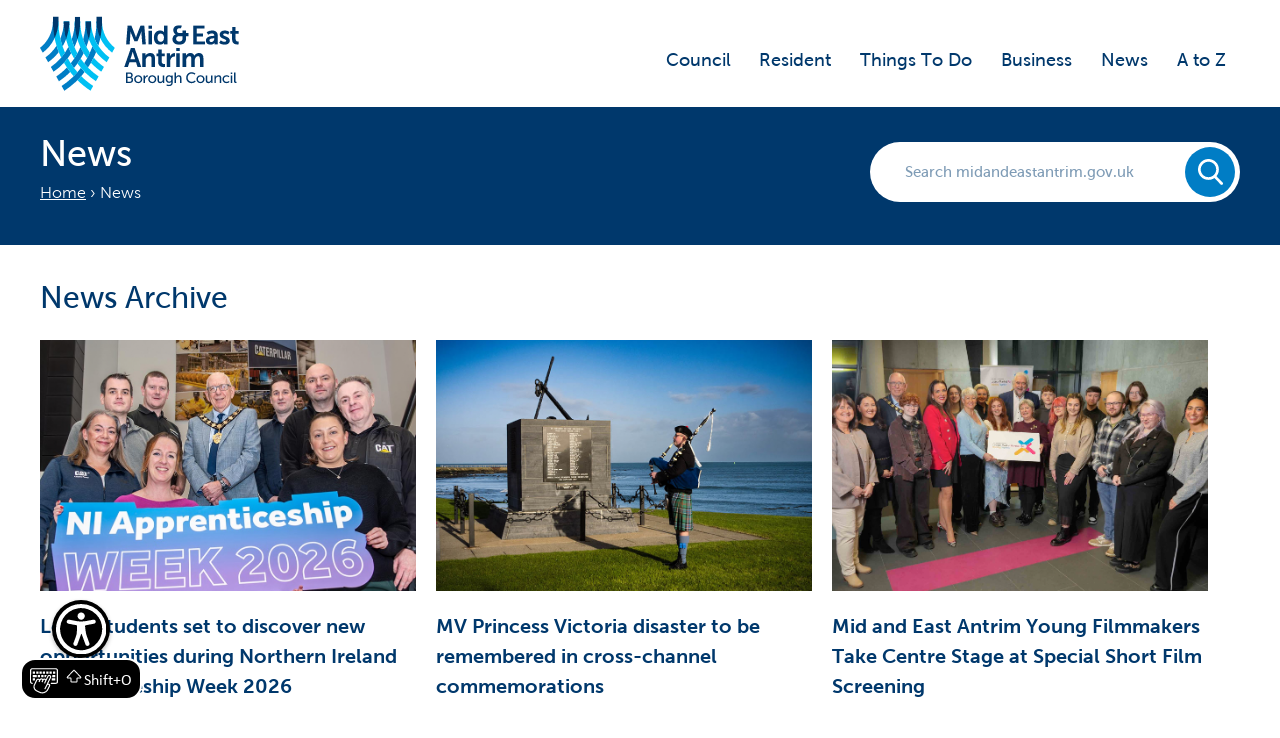

--- FILE ---
content_type: text/html; charset=UTF-8
request_url: https://www.midandeastantrim.gov.uk/news/400-pupils-take-141122
body_size: 34108
content:
<!DOCTYPE html>
<html lang="en">
<head>
	<meta charset="UTF-8">
	
		<title>Mid and East Antrim Borough Council</title>
<meta name='keywords' content='Mid and East Antrim Borough Council, Mid &amp; East Antrim, Ballymena, Carrickfergus, Larne,  local, council, Northern Ireland, Borough Council, leisure centre, dog licence, recycling centre, dump' />
<meta name='description' content='Mid and East Antrim, the happiest place to live in Northern Ireland' />
<link rel='canonical' href='https://www.midandeastantrim.gov.uk/news/400-pupils-take-141122' />
<!-- generated by seo_lite -->

		<!-- Open Graph for Standard Pages-->
		
		    <meta property="og:title" content="Elected Members&#8217; Questions and Answers - July 2025" />
		    <meta property="og:type" content="article" />
		    <meta property="og:url" content="https://www.midandeastantrim.gov.uk/news/400-pupils-take-141122" />
	    
	

  	<meta name="viewport" content="width=device-width, initial-scale=1.0, maximum-scale=10, user-scalable=1">

	<!-- Start cookieyes banner -->
	<script id="cookieyes" type="text/javascript" src="https://cdn-cookieyes.com/client_data/ab6cbc05627b79423b436338/script.js"></script>
	<!-- End cookieyes banner -->

	<!-- <link rel="stylesheet" href="https://www.midandeastantrim.gov.uk/dist/css/all.min.css"> -->
	<!-- <link rel="stylesheet" href="https://www.midandeastantrim.gov.uk//css/style.css"> -->
	<link type="text/css" rel="stylesheet" href="https://www.midandeastantrim.gov.uk/css/style.css?v=15" />
	

	<!-- Owl Carousel Assets -->
    <link href="https://www.midandeastantrim.gov.uk/owl-carousel/assets/owl.carousel.css" rel="stylesheet">
    <!-- <link href="../owl-carousel/owl.theme.css" rel="stylesheet"> -->
    <!-- Fonts -->
	<link type="text/css" rel="stylesheet" href="//fast.fonts.net/cssapi/7c33d75d-779a-4906-abd6-138c84b7d2a5.css"/>
	<link rel="icon" type="image/png" href="https://www.midandeastantrim.gov.uk/favicon.png" />

	<script src="//ajax.googleapis.com/ajax/libs/jquery/1.11.2/jquery.min.js"></script>
	<script src="//cdn.jsdelivr.net/jquery.validation/1.11.1/jquery.validate.min.js"></script>
	<script src="https://www.midandeastantrim.gov.uk/js/jquery.autocomplete.min.js"></script>
	<script src="https://www.midandeastantrim.gov.uk/js/fastclick.js"></script>
	<!-- <script src="https://www.midandeastantrim.gov.uk/js/owl.carousel.min.js"></script> -->
	<script src="https://www.midandeastantrim.gov.uk/dist/js/all.min.js"></script>
	<script src="https://www.midandeastantrim.gov.uk/shared/results-autocomplete"></script>
	<script>
		(function(i,s,o,g,r,a,m){i['GoogleAnalyticsObject']=r;i[r]=i[r]||function(){(i[r].q=i[r].q||[]).push(arguments)},i[r].l=1*new Date();a=s.createElement(o),
		m=s.getElementsByTagName(o)[0];a.async=1;a.src=g;m.parentNode.insertBefore(a,m)
		})(window,document,'script','//www.google-analytics.com/analytics.js','ga');

		ga('create', 'UA-61189381-1', 'auto');
		ga('send', 'pageview');
	</script>
<script type="text/javascript">
var reCAPTCHAv2_init=function(){document.reCAPTCHAv2(),window.jQuery&&window.jQuery(document).trigger("reCAPTCHAv2_init")};!function(){if(!window.___reCAPTCHAv2_init){window.___reCAPTCHAv2_init=!0,document.reCAPTCHAv2=function(a){if("undefined"!=typeof grecaptcha){void 0==a&&(a="g-recaptcha"),"string"==typeof a&&(a=window.jQuery?jQuery("."+a):document.getElementsByClassName(a)),void 0==a.length&&(a=[a]);for(var b=0;b<a.length;b++)grecaptcha.render(a[b],{sitekey:"6LdWMOApAAAAAKmyOuL6Is7NCmhjIIHEzInIqwZ_"})}};var a=document.createElement("script");a.type="text/javascript",a.async=!0,a.src="https://www.google.com/recaptcha/api.js?onload=reCAPTCHAv2_init&render=explicit&hl=en";var b=document.getElementsByTagName("script")[0];b.parentNode.insertBefore(a,b)}}();
</script></head>
<body class="bd-standard-page">
<div id="__ba_panel" style="position: fixed !important; bottom: 2.5vh !important;"></div>

<div class="global-container no-padding">




<header>
    <div class="container">
        <a class="js-skip-links js-skip-links--menu" href="#mobile-menu">mobile menu
        </a>
        <a class="js-skip-links js-skip-links--search" href="#mobile-search">mobile search</a>
        
        <div class="header-left">
			<a class="icon-logo logo logo-large" href="/" title="Go to Homepage">
				<span>Mid and East Antrim Council logo</span>
			</a>
			<a class="icon-logo logo-small" href="/">
				<span>Mid and East Antrim Council logo</span>
			</a>
        </div>
        <!-- /.header-left --> 
        
        <div class="header-right">
            <nav class="skip-content" id="mobile-menu" class="nav-main">
                <ul>
                
                    <li><a href="https://www.midandeastantrim.gov.uk/council">Council</a></li><li><a href="https://www.midandeastantrim.gov.uk/resident">Resident</a></li><li><a href="https://www.midandeastantrim.gov.uk/things-to-do">Things To Do</a></li><li><a href="https://www.midandeastantrim.gov.uk/business">Business</a></li><li><a href="https://www.midandeastantrim.gov.uk/news">News</a></li><li><a href="https://www.midandeastantrim.gov.uk/a-to-z">A to Z</a></li>
                
                    <!-- <li><a href="https://www.midandeastantrim.gov.uk/council">Council</a></li>
                    <li><a href="https://www.midandeastantrim.gov.uk/resident">Resident</a></li>
                    <li><a href="https://www.midandeastantrim.gov.uk/business">Business</a></li>
                    <li><a href="https://www.midandeastantrim.gov.uk/things-to-do">Things to Do</a></li>
                    <li><a href="https://www.midandeastantrim.gov.uk/a-to-z">A to Z</a></li> -->
                </ul>
            </nav>
            <!-- /.nav --> 

            <div class="skip-content" id="mobile-search">
                <div class="search-form">
					<form class="form-search mb-hide t-show" method="post" action="https://www.midandeastantrim.gov.uk/"  >
<div class='hiddenFields'>
<input type="hidden" name="params" value="eyJyZXN1bHRfcGFnZSI6InNlYXJjaFwvcmVzdWx0cyJ9" />
<input type="hidden" name="ACT" value="51" />
<input type="hidden" name="site_id" value="1" />
<input type="hidden" name="csrf_token" value="10c62ea1a4a058d200c05b67aecf490a1b7648a6" />
</div>


					<div class="search-input">
						<label for="autocomplete-header">Search midandeastantrim.gov.uk</label>
						<div class="form-wrap">
				        	<input type="text" name="keywords" id="autocomplete-header" value="" maxlength="100" placeholder="Search midandeastantrim.gov.uk"><!--
				        	--><button type="submit" class="btn" title="Search the Mid & East Antrim website"></button>
						</div>
					</div>
					</form>
                </div>
            </div><!-- /.mobile search -->               
        </div>
        <!-- /.header-left -->    
    </div>
    <!-- /.container -->
</header>
<!-- /.header -->
</div>
<!-- <div class="global-container"> -->
	<!-- /.page-header -->
    <div class="category-header">
        <div class="global-container">
            <div class="ch-header">
                <h1>News</h1>
                <ul class="breadcrumb">
				<li><a href="https://www.midandeastantrim.gov.uk/">Home</a></li>
				
				<li>News</li>
				
                </ul>
            </div><!--
            --><div class="search-form">
				<form class="form-search mb-hide t-show" method="post" action="https://www.midandeastantrim.gov.uk/"  >
<div class='hiddenFields'>
<input type="hidden" name="params" value="eyJyZXN1bHRfcGFnZSI6InNlYXJjaFwvcmVzdWx0cyJ9" />
<input type="hidden" name="ACT" value="51" />
<input type="hidden" name="site_id" value="1" />
<input type="hidden" name="csrf_token" value="10c62ea1a4a058d200c05b67aecf490a1b7648a6" />
</div>


				<div class="search-input">
					<label for="autocomplete">Search midandeastantrim.gov.uk</label>
					<div class="form-wrap">
			        	<input type="text" name="keywords" id="autocomplete" value="" maxlength="100" placeholder="Search midandeastantrim.gov.uk"><!--
			        	--><button type="submit" class="btn" title="Search the Mid & East Antrim website"></button>
					</div>
				</div>
				</form>
            </div>
        </div><!-- /.container -->
    </div><!-- /.category-header -->

	<div class="global-container page-content">
			

		    
		    
			<div class="list-recent-publications">
    <h2>News Archive</h2>
    <div class="grid-row">
    	<div class="col-3">
                <article class="article">
                    <a href="https://www.midandeastantrim.gov.uk/news/local-students-set-200126">
                        <img alt="Local students set to discover new opportunities during Northern Ireland Apprenticeship Week 2026 image" width="857" height="571" src="https://www.midandeastantrim.gov.uk/images/resized/assets/NI_Apprenticeship_Week_2026_PR-190126_857x571.jpg" />
                        <h4>Local students set to discover new opportunities during Northern Ireland Apprenticeship Week 2026</h4>
                    </a>
                    <p><span class="publication--status">Tuesday 20 January 2026</span> </p>                    
                </article>
        </div><div class="col-3">
                <article class="article">
                    <a href="https://www.midandeastantrim.gov.uk/news/mv-princess-victoria-190126">
                        <img alt="MV Princess Victoria disaster to be remembered in cross-channel commemorations image" width="857" height="571" src="https://www.midandeastantrim.gov.uk/images/resized/assets/MV_Princess_Victoria_memorial_2026-PR-190126_857x571.jpg" />
                        <h4>MV Princess Victoria disaster to be remembered in cross-channel commemorations</h4>
                    </a>
                    <p><span class="publication--status">Monday 19 January 2026</span> </p>                    
                </article>
        </div><div class="col-3">
                <article class="article">
                    <a href="https://www.midandeastantrim.gov.uk/news/mid-and-east-160126">
                        <img alt="Mid and East Antrim Young Filmmakers Take Centre Stage at Special Short Film Screening image" width="857" height="571" src="https://www.midandeastantrim.gov.uk/images/resized/assets/MEAC-1776_PR-160126_857x571.jpg" />
                        <h4>Mid and East Antrim Young Filmmakers Take Centre Stage at Special Short Film Screening</h4>
                    </a>
                    <p><span class="publication--status">Friday 16 January 2026</span> </p>                    
                </article>
        </div><div class="col-3">
                <article class="article">
                    <a href="https://www.midandeastantrim.gov.uk/news/council-seeks-feedback-130125">
                        <img alt="Council seeks feedback on its Improvement Plan image" width="857" height="571" src="https://www.midandeastantrim.gov.uk/images/resized/assets/Draft_PIP_Consultation_PR-130125_857x571.jpg" />
                        <h4>Council seeks feedback on its Improvement Plan</h4>
                    </a>
                    <p><span class="publication--status">Tuesday 13 January 2026</span> </p>                    
                </article>
        </div><div class="col-3">
                <article class="article">
                    <a href="https://www.midandeastantrim.gov.uk/news/council-offers-tasty-050126">
                        <img alt="Council offers tasty opportunity to exhibit at Balmoral Show 2026 image" width="857" height="571" src="https://www.midandeastantrim.gov.uk/images/resized/assets/Balmoral_Show_2026-PR-050126_857x571.jpg" />
                        <h4>Council offers tasty opportunity to exhibit at Balmoral Show 2026</h4>
                    </a>
                    <p><span class="publication--status">Monday 5 January 2026</span> </p>                    
                </article>
        </div><div class="col-3">
                <article class="article">
                    <a href="https://www.midandeastantrim.gov.uk/news/nominate-your-favourite-191225">
                        <img alt="Nominate your favourite sporting stars for the Mid and East Antrim Sports Awards 2026 image" width="857" height="571" src="https://www.midandeastantrim.gov.uk/images/resized/assets/4540_-_Sports_Awards-PR-191225_857x571.jpg" />
                        <h4>Nominate your favourite sporting stars for the Mid and East Antrim Sports Awards 2026</h4>
                    </a>
                    <p><span class="publication--status">Friday 19 December 2025</span> </p>                    
                </article>
        </div><div class="col-3">
                <article class="article">
                    <a href="https://www.midandeastantrim.gov.uk/news/futuremakers-academy-fully-191225">
                        <img alt="FutureMakers Academy: Fully funded skills course offers route to employment image" width="857" height="571" src="https://www.midandeastantrim.gov.uk/images/resized/assets/MTF_Academy_PR-191225_857x571.jpg" />
                        <h4>FutureMakers Academy: Fully funded skills course offers route to employment</h4>
                    </a>
                    <p><span class="publication--status">Friday 19 December 2025</span> </p>                    
                </article>
        </div><div class="col-3">
                <article class="article">
                    <a href="https://www.midandeastantrim.gov.uk/news/christmas-message-from-191225">
                        <img alt="Christmas message from Mayor of Mid and East Antrim, Councillor Jackson Minford image" width="857" height="571" src="https://www.midandeastantrim.gov.uk/images/resized/assets/Mayors_Christmas_Message_Photo_-_PR-191225_857x571.jpg" />
                        <h4>Christmas message from Mayor of Mid and East Antrim, Councillor Jackson Minford</h4>
                    </a>
                    <p><span class="publication--status">Friday 19 December 2025</span> </p>                    
                </article>
        </div><div class="col-3">
                <article class="article">
                    <a href="https://www.midandeastantrim.gov.uk/news/holiday-season-update-121225">
                        <img alt="Holiday Season Update for Bin Collections and Council Services image" width="857" height="571" src="https://www.midandeastantrim.gov.uk/images/resized/assets/Holiday_Arrangements_PR-121225%29_857x571.jpg" />
                        <h4>Holiday Season Update for Bin Collections and Council Services</h4>
                    </a>
                    <p><span class="publication--status">Friday 12 December 2025</span> </p>                    
                </article>
        </div><div class="col-3">
                <article class="article">
                    <a href="https://www.midandeastantrim.gov.uk/news/ballymena-students-connect-101225">
                        <img alt="Ballymena students connect with local entrepreneurs in Mid and East Antrim’s final Future Founders image" width="857" height="571" src="https://www.midandeastantrim.gov.uk/images/resized/assets/Future_Founders_PR-101225_857x571.jpg" />
                        <h4>Ballymena students connect with local entrepreneurs in Mid and East Antrim’s final Future Founders</h4>
                    </a>
                    <p><span class="publication--status">Wednesday 10 December 2025</span> </p>                    
                </article>
        </div><div class="col-3">
                <article class="article">
                    <a href="https://www.midandeastantrim.gov.uk/news/spreading-christmas-cheer-281125">
                        <img alt="Spreading Christmas Cheer: Donations Boost Pre-Loved Toys Scheme image" width="857" height="571" src="https://www.midandeastantrim.gov.uk/images/resized/assets/Spreading_Christmas_Cheer-PR-281125_857x571.jpg" />
                        <h4>Spreading Christmas Cheer: Donations Boost Pre-Loved Toys Scheme</h4>
                    </a>
                    <p><span class="publication--status">Friday 28 November 2025</span> </p>                    
                </article>
        </div><div class="col-3">
                <article class="article">
                    <a href="https://www.midandeastantrim.gov.uk/news/president-arthur-homestead-281125">
                        <img alt="President Arthur Homestead Interpretative Centre reopens after major refurbishment image" width="857" height="571" src="https://www.midandeastantrim.gov.uk/images/resized/assets/Mid__East_Antrim_Council_Arthur_Cottage_Cullybackey_PR-281125_857x571.jpg" />
                        <h4>President Arthur Homestead Interpretative Centre reopens after major refurbishment</h4>
                    </a>
                    <p><span class="publication--status">Friday 28 November 2025</span> </p>                    
                </article>
        </div>
	
        <div>
	        
        </div>
        </div>
			 <p class="pagination">&nbsp;<strong>1</strong>&nbsp;<a href="https://www.midandeastantrim.gov.uk/news/400-pupils-take-141122/P12">2</a>&nbsp;<a href="https://www.midandeastantrim.gov.uk/news/400-pupils-take-141122/P24">3</a>&nbsp;<a href="https://www.midandeastantrim.gov.uk/news/400-pupils-take-141122/P12">&gt;</a>&nbsp;&nbsp;<a href="https://www.midandeastantrim.gov.uk/news/400-pupils-take-141122/P156">Last &rsaquo;</a></p>
			


        <!-- <div class="block">
            <a href="#loadmore" class="bttn bttn--ghost">Load More</a>
        </div> -->
    
</div>

		</div>
		<!-- /.grid-row -->
	</div>
	<!-- /.container -->

<!--<div class="js-cookie-bar dark" style="display:none">
	<div class="container">
		<p class="js-cookie-bar--left">We use <a href="https://www.midandeastantrim.gov.uk/privacy-and-cookies">cookies</a> on your computer or mobile device to help make this website better. You can change your cookie settings at any time. Otherwise, we'll assume you're OK to continue.</p><p class="js-cookie-bar--right"><a href="" class="btn js-cookie-bar-close">&times;&nbsp; Don't show this message again</a></p>
	</div>
</div>-->

<!-- /.js-cookie-bar -->
    <footer>
        <div class="footer-wrap">
            <div class="global-container">
                <div class="grid-row">
                    <div class="footer--contact">
                        <a class="footer-logo" href="/">
                            <span>Mid and East Antrim Council logo</span>
                        </a>
                        <span class="footer-tel">0300 124 5000</span>
                        <span><a href="mailto:enquiries@midandeastantrim.gov.uk" class="footer-email">enquiries@midandeastantrim.gov.uk</a></span>
                        <ul class="list-social">
                            <li>
                                <a href="https://x.com/mea_bc" title="Visit Mid & East Antrim's X page">
                                    <i class="ui_icon social twitter"></i>
                                </a>
                            </li>
                            <li>
                                <a href="https://www.facebook.com/MEABoroughCouncil/" title="Visit Mid & East Antrim's Facebook page">
                                    <i class="ui_icon social facebook"></i>
                                </a>
                            </li>
                            <li>
                                <a href="https://www.instagram.com/meaboroughcouncil/" title="Visit Mid & East Antrim's Instagram page">
                                    <i class="ui_icon social instagram"></i>
                                </a>
                            </li>
                        </ul>
                        <address class="small">
                            <span>Council Headquarters:</span>
                            <span>Mid and East Antrim Borough Council</span>
                            <span>1-29 Bridge Street</span>
                            <span>Ballymena</span>
                            <span>BT43 5EJ</span>
                        </address>
                    </div><!--
                    --><div class="footer--links">
                        <ul class="footer-nav">
                            <li>
                                <a href="https://www.midandeastantrim.gov.uk/resident">Resident</a>
                            </li>
                            <li>
                                <a href="https://www.midandeastantrim.gov.uk/business">Business</a>
                            </li>
                             <li>
                                <a href="https://www.midandeastantrim.gov.uk/things-to-do">Things to Do</a>
                            </li>
                            <li>
                                <a href="https://www.midandeastantrim.gov.uk/council">Council</a>
                            </li>
                            <li>
                                <a href="https://www.midandeastantrim.gov.uk/a-to-z">A - Z</a>
                            </li>
                        </ul><!--
                        --><ul class="footer-nav">
                            <li>
                                <a href="/">Home</a>
                            </li>
                            <li>
                                <a href="https://www.midandeastantrim.gov.uk/news">News</a>
                            </li>
                            <li>
                                <a href="https://www.midandeastantrim.gov.uk/events">Events</a>
                            </li>
                            <li>
                                <a href="https://www.midandeastantrim.gov.uk/contact-us">Contact us</a>
                            </li>
                        </ul>
                    </div><!--
                   
                    </div><!-- /.col-3 -->
	            	<div class="footer--gutter">
                        <div class="gutter-images">
                        	                        	<!--<div id="__ba_panel"></div>-->
                        </div><!--
                        --><div class="copy--right">
                        	&#9400; Mid &amp; East Antrim Borough Council 2016 <span>|</span><!----><a href="https://www.midandeastantrim.gov.uk/accessibility">Accessibility</a><!----><span>|</span><!----><a href="https://www.midandeastantrim.gov.uk/privacy-notices">Privacy Noticies</a><!-----><span>|</span><!----><a class="cky-banner-element">Manage Cookies</a>
                        </div>
	                </div>
            </div><!-- GLOBAL-CONTAINER -->
        </div><!-- /.footer-wrap -->
    </footer>

	<script type="text/javascript">var _baTheme=0, _baUseCookies=true;</script>
	<script type="text/javascript" src="https://www.browsealoud.com/plus/scripts/3.1.0/ba.js" crossorigin="anonymous" integrity="sha256-VCrJcQdV3IbbIVjmUyF7DnCqBbWD1BcZ/1sda2KWeFc= sha384-k2OQFn+wNFrKjU9HiaHAcHlEvLbfsVfvOnpmKBGWVBrpmGaIleDNHnnCJO4z2Y2H sha512-gxDfysgvGhVPSHDTieJ/8AlcIEjFbF3MdUgZZL2M5GXXDdIXCcX0CpH7Dh6jsHLOLOjRzTFdXASWZtxO+eMgyQ=="></script>
	<script src="https://www.midandeastantrim.gov.uk/js/matchheight.min.js"></script> 
	<script src="https://www.midandeastantrim.gov.uk/owl-carousel/owl.carousel.min.js"></script>
	<script src="https://cdn.jsdelivr.net/npm/@handsfree/aa-launcher@latest/dist/aa-launcher.umd.js"> </script> 
	<script>
		document.addEventListener('DOMContentLoaded', () => {
			aaStart({
				buttonFloatPosition: 'bottom-left',
				buttonLogoColor: 'white',
				buttonBackgroundColor: 'black',
				buttonSize: '50px',
				buttonSizeMobile: '25px',
				buttonInfoSizeMobile: '0px',
				showButtonInfo: false,
				showButtonInfoMobile: false,
				originID: '3e278e08-f29a-4a2e-a3f9-967a1ab2dbcc'
			})
		})
	</script>
	<script>
		$(function(){
			var $owl = $('.home-slider')
			
			$owl.on('initialized.owl.carousel', function(event){ 
				// Do something
				//alert( 'Owl is loaded!' );
				$('.owl-item').attr('tabindex','0');
			});
	
			$owl.owlCarousel({
			    loop:true,
			    margin:0,
	            autoplay:false,
	            autoplayTimeout:5000,
				//navText : ["<a href='#'>prev</a>","<a href='#'>next</a>"],
			    responsive:{
			        0:{items:1}
			    }
			});
	        
			$('.customNextBtn').click(function() {
				$owl.trigger('next.owl.carousel', [300]);
				return false;
			})
			// Go to the previous item
			$('.customPrevBtn').click(function() {
				$owl.trigger('prev.owl.carousel', [300]);
				return false;
			})
	
	        $(document).on("click", ".js-skip-links", function() {
	         var div = $(this).attr("href");
	         if($(this).hasClass("active")) {
	             $(this).removeClass("active");
	             $(".header-right .skip-content").removeClass("active");
	         }
	         else {
	             $(".header-right .skip-content").removeClass("active");
	              $(".js-skip-links").removeClass("active");
	              $(this).toggleClass("active");
	              $(div).toggleClass("active");
	         }
	         $( '.js-secondary-nav' ).removeClass( 'active' );
	         $( '.header-right .secondary-nav .nav' ).removeClass( 'active' );
	         return false;
	        }); 

	        $(document).on("click", ".js-sidebar", function() {$('.pullout-box').toggleClass('show-nav');});

			
				$(".ff_composer").parent().validate();
			

			$.validator.addMethod("regex",function(value,element,regexp){
                var re= new RegExp(regexp);
                return this.optional(element) || re.test(value);
            },"Only Characters from A-Z");

			$(".footer--mailing-list form").validate({
	            rules: {
	                first_name: {
                        required: true,
                        regex:"^[a-zA-Z]+$" //Only Characters
	                },
				    email: {
				      required: true,
				      email: true
				    }
	     		}
			});

			if($.cookie('MEA Cookie Preferences') == undefined) {$('.js-cookie-bar').show();}
			FastClick.attach(document.body);
			if ($(".required_item")[0]){
			    $(".ff_composer").before("<p class='form-mandatory'>Fields marked with * are mandatory.</p>");
			}
		}); // Document ready
		$('.js-cookie-bar-close').click(function(e){
			$('.js-cookie-bar').hide();
			$.cookie('MEA Cookie Preferences', 'accept', { expires: 365, path: '/' });
			e.preventDefault();
		});

		


	    //});
	    //FIX ISSUE WITH LANDING PAGES WITH ICON
	     $('.vh-item .services-links').matchHeight();
	     $('.vh-item .sec-title').matchHeight();

	     //REMOVING UNWANTED CHARACTERS IN SERACH FIELD
		var text = $('#keywords').val();
		var newtext = "";
		for (var i = 0; i < text.length; i++) {
		   var c = text.charCodeAt(i);
		   if ((c == 0x9) || (c == 0xA) || (c == 0xD) || 
		       (c >= 0x20 && c <= 0xD7FF) ||
		       (c >= 0xE000 && c <= 0xFFFD)) {
		       newtext += c;
		   }
		}
		$('#keywords').val(newtext);

		
		// FIX ISSUE WITH BROWSEALOUD BUTTON POSITION
		$(function(){
		var entries = [
			{ value: "Performance Improvement Plan", label: "Performance Improvement Plan", data: "https://www.midandeastantrim.gov.uk/council/policies-and-documents/performance-improvement" },{ value: "Elected Members’ Questions and Answers - July 2025", label: "Elected Members’ Questions and Answers - July 2025", data: "https://www.midandeastantrim.gov.uk/council/council-and-committee-meetings/elected-members-questions-to-council/elected-members-questions-and-answers-july-2025" },{ value: "Elected Members’ Questions and Answers -  September 2025", label: "Elected Members’ Questions and Answers -  September 2025", data: "https://www.midandeastantrim.gov.uk/council/council-and-committee-meetings/elected-members-questions-to-council/elected-members-questions-and-answers-september-2025" },{ value: "Elected Members’ Questions and Answers - October 2025", label: "Elected Members’ Questions and Answers - October 2025", data: "https://www.midandeastantrim.gov.uk/council/council-and-committee-meetings/elected-members-questions-to-council/elected-members-questions-and-answers-october-2025" },{ value: "Elected Members’ Questions and Answers - November 2025", label: "Elected Members’ Questions and Answers - November 2025", data: "https://www.midandeastantrim.gov.uk/council/council-and-committee-meetings/elected-members-questions-to-council/elected-members-questions-and-answers-november-2025" },{ value: "Public Questions and Answers - November 2025", label: "Public Questions and Answers - November 2025", data: "https://www.midandeastantrim.gov.uk/council/council-and-committee-meetings/public-questions-to-council/answers-to-public-questions/public-questions-and-answers-november-2025" },{ value: "Workspace Development Programme Privacy Notice", label: "Workspace Development Programme Privacy Notice", data: "https://www.midandeastantrim.gov.uk/privacy-notices/workspace-development-programme-privacy-notice" },{ value: "Public Questions Privacy Notice", label: "Public Questions Privacy Notice", data: "https://www.midandeastantrim.gov.uk/privacy-notices/public-questions-privacy-notice" },{ value: "Website Privacy Policy", label: "Website Privacy Policy", data: "https://www.midandeastantrim.gov.uk/privacy-notices/website-privacy-policy" },{ value: "Corporate Plan Update Report - April to September 2025 page 7", label: "Corporate Plan Update Report - April to September 2025 page 7", data: "https://www.midandeastantrim.gov.uk/council/policies-and-documents/corporate-plan/corporate-plan-update-report-april-to-september-2025/corporate-plan-update-report-april-to-september-2025-page-7" },{ value: "Corporate Plan Update Report - April to September 2025 page 6", label: "Corporate Plan Update Report - April to September 2025 page 6", data: "https://www.midandeastantrim.gov.uk/council/policies-and-documents/corporate-plan/corporate-plan-update-report-april-to-september-2025/corporate-plan-update-report-april-to-september-2025-page-6" },{ value: "Corporate Plan Update Report - April to September 2025 page 5", label: "Corporate Plan Update Report - April to September 2025 page 5", data: "https://www.midandeastantrim.gov.uk/council/policies-and-documents/corporate-plan/corporate-plan-update-report-april-to-september-2025/corporate-plan-update-report-april-to-september-2025-page-5" },{ value: "Corporate Plan Update Report - April to September 2025 page 4", label: "Corporate Plan Update Report - April to September 2025 page 4", data: "https://www.midandeastantrim.gov.uk/council/policies-and-documents/corporate-plan/corporate-plan-update-report-april-to-september-2025/corporate-plan-update-report-april-to-september-2025-page-4" },{ value: "Corporate Plan Update Report - April to September 2025 page 3", label: "Corporate Plan Update Report - April to September 2025 page 3", data: "https://www.midandeastantrim.gov.uk/council/policies-and-documents/corporate-plan/corporate-plan-update-report-april-to-september-2025/corporate-plan-update-report-april-to-september-2025-page-3" },{ value: "Corporate Plan Update Report - April to September 2025 page 2", label: "Corporate Plan Update Report - April to September 2025 page 2", data: "https://www.midandeastantrim.gov.uk/council/policies-and-documents/corporate-plan/corporate-plan-update-report-april-to-september-2025/corporate-plan-update-report-april-to-september-2025-page-2" },{ value: "Corporate Plan Update Report - April to September 2025", label: "Corporate Plan Update Report - April to September 2025", data: "https://www.midandeastantrim.gov.uk/council/policies-and-documents/corporate-plan/corporate-plan-update-report-april-to-september-2025" },{ value: "Raising Concerns Policy page 3", label: "Raising Concerns Policy page 3", data: "https://www.midandeastantrim.gov.uk/council/policies-and-documents/policies/raising-concerns-policy/raising-concerns-policy-page-3" },{ value: "Raising Concerns Policy page 2", label: "Raising Concerns Policy page 2", data: "https://www.midandeastantrim.gov.uk/council/policies-and-documents/policies/raising-concerns-policy/raising-concerns-policy-page-2" },{ value: "MEA Sports Awards 2026", label: "MEA Sports Awards 2026", data: "https://www.midandeastantrim.gov.uk/resident/sport-and-leisure/mea-sports-awards-2026" },{ value: "Consultation on Mid and East Antrim Borough Council’s draft Performance Improvement Plan for 2026/27", label: "Consultation on Mid and East Antrim Borough Council’s draft Performance Improvement Plan for 2026/27", data: "https://www.midandeastantrim.gov.uk/council/policies-and-documents/performance-improvement/consultation-on-draft-pip-2026" },{ value: "Constitution - Part 2 - Responsibility for Functions", label: "Constitution - Part 2 - Responsibility for Functions", data: "https://www.midandeastantrim.gov.uk/council/civic-and-ceremonial/constitution/constitution-part-2-responsibility-for-functions" },{ value: "Constitution - Article 11 - Finance, contracts and legal matters", label: "Constitution - Article 11 - Finance, contracts and legal matters", data: "https://www.midandeastantrim.gov.uk/council/civic-and-ceremonial/constitution/constitution-article-11-finance-contracts-and-legal-matters" },{ value: "Constitution - Article 6 - Decision making structures", label: "Constitution - Article 6 - Decision making structures", data: "https://www.midandeastantrim.gov.uk/council/civic-and-ceremonial/constitution/constitution-article-6-decision-making-structures" },{ value: "Constitution - Article 3 - Citizens and The Council", label: "Constitution - Article 3 - Citizens and The Council", data: "https://www.midandeastantrim.gov.uk/council/civic-and-ceremonial/constitution/constitution-article-3-citizens-and-the-council" },{ value: "Constitution - Article 1 - The Constitution", label: "Constitution - Article 1 - The Constitution", data: "https://www.midandeastantrim.gov.uk/council/civic-and-ceremonial/constitution/constitution-article-1-the-constitution" },{ value: "Annex E - Access to Information Procedure Rules", label: "Annex E - Access to Information Procedure Rules", data: "https://www.midandeastantrim.gov.uk/council/civic-and-ceremonial/constitution/annex-e-access-to-information-procedure-rules" },{ value: "Annex A - Principles of Delegation", label: "Annex A - Principles of Delegation", data: "https://www.midandeastantrim.gov.uk/council/civic-and-ceremonial/constitution/annex-a-principles-of-delegation" },{ value: "Constitution", label: "Constitution", data: "https://www.midandeastantrim.gov.uk/council/civic-and-ceremonial/constitution" },{ value: "Public Questions and Answers - September 2025", label: "Public Questions and Answers - September 2025", data: "https://www.midandeastantrim.gov.uk/council/council-and-committee-meetings/public-questions-to-council/answers-to-public-questions/public-questions-and-answers-september-2025" },{ value: "Community Safety Wardens", label: "Community Safety Wardens", data: "https://www.midandeastantrim.gov.uk/resident/community-safety/community-safety-wardens" },{ value: "Ballymena Business Improvement District - Declaration of Ballot Result", label: "Ballymena Business Improvement District - Declaration of Ballot Result", data: "https://www.midandeastantrim.gov.uk/resident/public-information/ballymena-business-improvement-district-declaration-of-ballot-result" },{ value: "Northern Ireland Audit Office Annual Audit Letter - 2024-25", label: "Northern Ireland Audit Office Annual Audit Letter - 2024-25", data: "https://www.midandeastantrim.gov.uk/council/policies-and-documents/financial-reports/northern-ireland-audit-office-annual-audit-letter-2024-25" },{ value: "Balmoral Show Guidance Notes & Eligibility", label: "Balmoral Show Guidance Notes & Eligibility", data: "https://www.midandeastantrim.gov.uk/business/business-mid-and-east-antrim/balmoral-show-2026/balmoral-show-guidance-notes-eligibility" },{ value: "Balmoral Show 2026", label: "Balmoral Show 2026", data: "https://www.midandeastantrim.gov.uk/business/business-mid-and-east-antrim/balmoral-show-2026" },{ value: "Warm Spaces Grant Scheme", label: "Warm Spaces Grant Scheme", data: "https://www.midandeastantrim.gov.uk/resident/healthandwellbeing/a-safe-warm-well-come/warm-spaces-grant-scheme" },{ value: "Safe, Warm and Well", label: "Safe, Warm and Well", data: "https://www.midandeastantrim.gov.uk/resident/healthandwellbeing/a-safe-warm-well-come" },{ value: "Annual Complaints Report", label: "Annual Complaints Report", data: "https://www.midandeastantrim.gov.uk/council/policies-and-documents/annual-complaints-report" },{ value: "Waveney Community Centre", label: "Waveney Community Centre", data: "https://www.midandeastantrim.gov.uk/resident/community-centres/waveney-community-centre" },{ value: "Mid and East Antrim PCSP Annual Report 2024-2025 p2", label: "Mid and East Antrim PCSP Annual Report 2024-2025 p2", data: "https://www.midandeastantrim.gov.uk/resident/community-safety/mid-and-east-antrim-pcsp-annual-report-2024-2025/mid-and-east-antrim-pcsp-annual-report-2024-2025-p2" },{ value: "Mid and East Antrim PCSP Annual Report 2024-2025", label: "Mid and East Antrim PCSP Annual Report 2024-2025", data: "https://www.midandeastantrim.gov.uk/resident/community-safety/mid-and-east-antrim-pcsp-annual-report-2024-2025" },{ value: "MEA PCSP Action Plan 2025-2026", label: "MEA PCSP Action Plan 2025-2026", data: "https://www.midandeastantrim.gov.uk/resident/community-safety/mea-pcsp-action-plan-2025-2026" },{ value: "Performance Improvement Plan 2025 - 2026 Quarter 1 Update Report p3", label: "Performance Improvement Plan 2025 - 2026 Quarter 1 Update Report p3", data: "https://www.midandeastantrim.gov.uk/council/policies-and-documents/performance-improvement/performance-improvement-plan-2025-to-2026/performance-improvement-plan-2025-2026-quarter-1-update-report/performance-improvement-plan-2025-2026-quarter-1-update-report-p3" },{ value: "Performance Improvement Plan 2025 - 2026 Quarter 1 Update Report p2", label: "Performance Improvement Plan 2025 - 2026 Quarter 1 Update Report p2", data: "https://www.midandeastantrim.gov.uk/council/policies-and-documents/performance-improvement/performance-improvement-plan-2025-to-2026/performance-improvement-plan-2025-2026-quarter-1-update-report/performance-improvement-plan-2025-2026-quarter-1-update-report-p2" },{ value: "Performance Improvement Plan 2025 - 2026 Quarter 1 Update Report", label: "Performance Improvement Plan 2025 - 2026 Quarter 1 Update Report", data: "https://www.midandeastantrim.gov.uk/council/policies-and-documents/performance-improvement/performance-improvement-plan-2025-to-2026/performance-improvement-plan-2025-2026-quarter-1-update-report" },{ value: "Positive Ageing Month 2025", label: "Positive Ageing Month 2025", data: "https://www.midandeastantrim.gov.uk/resident/healthandwellbeing/positive-ageing-month-2025" },{ value: "Rural Business Development Grant Scheme", label: "Rural Business Development Grant Scheme", data: "https://www.midandeastantrim.gov.uk/business/business-mid-and-east-antrim/grow-your-business-in-mea/rural-business-development" },{ value: "Healthy Heroes", label: "Healthy Heroes", data: "https://www.midandeastantrim.gov.uk/resident/healthandwellbeing/healthy-heroes" },{ value: "Self-Assessment Report 2024-25 p11", label: "Self-Assessment Report 2024-25 p11", data: "https://www.midandeastantrim.gov.uk/council/policies-and-documents/performance-improvement/performance-improvement-plan-self-assessment-report/self-assessment-report-2024-25/self-assessment-report-2024-25-p11" },{ value: "Self-Assessment Report 2024-25 p10", label: "Self-Assessment Report 2024-25 p10", data: "https://www.midandeastantrim.gov.uk/council/policies-and-documents/performance-improvement/performance-improvement-plan-self-assessment-report/self-assessment-report-2024-25/self-assessment-report-2024-25-p10" },{ value: "Self-Assessment Report 2024-25 p9", label: "Self-Assessment Report 2024-25 p9", data: "https://www.midandeastantrim.gov.uk/council/policies-and-documents/performance-improvement/performance-improvement-plan-self-assessment-report/self-assessment-report-2024-25/self-assessment-report-2024-25-p9" },{ value: "Self-Assessment Report 2024-25 p8", label: "Self-Assessment Report 2024-25 p8", data: "https://www.midandeastantrim.gov.uk/council/policies-and-documents/performance-improvement/performance-improvement-plan-self-assessment-report/self-assessment-report-2024-25/self-assessment-report-2024-25-p8" },{ value: "Self-Assessment Report 2024-25 p7", label: "Self-Assessment Report 2024-25 p7", data: "https://www.midandeastantrim.gov.uk/council/policies-and-documents/performance-improvement/performance-improvement-plan-self-assessment-report/self-assessment-report-2024-25/self-assessment-report-2024-25-p7" },{ value: "Public Questions and Answers - July 2025", label: "Public Questions and Answers - July 2025", data: "https://www.midandeastantrim.gov.uk/council/council-and-committee-meetings/public-questions-to-council/answers-to-public-questions/public-questions-and-answers-july-2025" },{ value: "Self-Assessment Report 2024-25 p6", label: "Self-Assessment Report 2024-25 p6", data: "https://www.midandeastantrim.gov.uk/council/policies-and-documents/performance-improvement/performance-improvement-plan-self-assessment-report/self-assessment-report-2024-25/self-assessment-report-2024-25-p6" },{ value: "Self-Assessment Report 2024-25 p5", label: "Self-Assessment Report 2024-25 p5", data: "https://www.midandeastantrim.gov.uk/council/policies-and-documents/performance-improvement/performance-improvement-plan-self-assessment-report/self-assessment-report-2024-25/self-assessment-report-2024-25-p5" },{ value: "Self-Assessment Report 2024-25 p4", label: "Self-Assessment Report 2024-25 p4", data: "https://www.midandeastantrim.gov.uk/council/policies-and-documents/performance-improvement/performance-improvement-plan-self-assessment-report/self-assessment-report-2024-25/self-assessment-report-2024-25-p4" },{ value: "Self-Assessment Report 2024-25 p3", label: "Self-Assessment Report 2024-25 p3", data: "https://www.midandeastantrim.gov.uk/council/policies-and-documents/performance-improvement/performance-improvement-plan-self-assessment-report/self-assessment-report-2024-25/self-assessment-report-2024-25-p3" },{ value: "Self-Assessment Report 2024-25 p2", label: "Self-Assessment Report 2024-25 p2", data: "https://www.midandeastantrim.gov.uk/council/policies-and-documents/performance-improvement/performance-improvement-plan-self-assessment-report/self-assessment-report-2024-25/self-assessment-report-2024-25-p2" },{ value: "Self-Assessment Report 2024-25", label: "Self-Assessment Report 2024-25", data: "https://www.midandeastantrim.gov.uk/council/policies-and-documents/performance-improvement/performance-improvement-plan-self-assessment-report/self-assessment-report-2024-25" },{ value: "Labour Market Partnership Action Plan 2025 - 2027 p5", label: "Labour Market Partnership Action Plan 2025 - 2027 p5", data: "https://www.midandeastantrim.gov.uk/business/business-mid-and-east-antrim/employment-and-skills-support/labour-market-partnership/labour-market-partnership-action-plan-2025-2027/labour-market-partnership-action-plan-2025-2027-p5" },{ value: "Labour Market Partnership Action Plan 2025 - 2027 p4", label: "Labour Market Partnership Action Plan 2025 - 2027 p4", data: "https://www.midandeastantrim.gov.uk/business/business-mid-and-east-antrim/employment-and-skills-support/labour-market-partnership/labour-market-partnership-action-plan-2025-2027/labour-market-partnership-action-plan-2025-2027-p4" },{ value: "Labour Market Partnership Action Plan 2025 - 2027 p3", label: "Labour Market Partnership Action Plan 2025 - 2027 p3", data: "https://www.midandeastantrim.gov.uk/business/business-mid-and-east-antrim/employment-and-skills-support/labour-market-partnership/labour-market-partnership-action-plan-2025-2027/labour-market-partnership-action-plan-2025-2027-p3" },{ value: "Labour Market Partnership Action Plan 2025 - 2027 p2", label: "Labour Market Partnership Action Plan 2025 - 2027 p2", data: "https://www.midandeastantrim.gov.uk/business/business-mid-and-east-antrim/employment-and-skills-support/labour-market-partnership/labour-market-partnership-action-plan-2025-2027/labour-market-partnership-action-plan-2025-2027-p2" },{ value: "Labour Market Partnership Action Plan 2025 - 2027", label: "Labour Market Partnership Action Plan 2025 - 2027", data: "https://www.midandeastantrim.gov.uk/business/business-mid-and-east-antrim/employment-and-skills-support/labour-market-partnership/labour-market-partnership-action-plan-2025-2027" },{ value: "labour-market-partnership", label: "labour-market-partnership", data: "business/business-mid-and-east-antrim/employment-and-skills-support/labour-market-partnership" },{ value: "employment-and-skills-support", label: "employment-and-skills-support", data: "https://www.midandeastantrim.gov.uk/business/amplify-mid-and-east-antrim/employment-and-skills-support" },{ value: "amplify-mid-and-east-antrim", label: "amplify-mid-and-east-antrim", data: "https://www.midandeastantrim.gov.uk/business/amplify-mid-and-east-antrim" },{ value: "Standing Orders p4", label: "Standing Orders p4", data: "https://www.midandeastantrim.gov.uk/council/civic-and-ceremonial/constitution/standing-orders/standing-orders-p4" },{ value: "Standing Orders p3", label: "Standing Orders p3", data: "https://www.midandeastantrim.gov.uk/council/civic-and-ceremonial/constitution/standing-orders/standing-orders-p3" },{ value: "Performance Improvement Plan 2024 to 2025 Year-end Update p6", label: "Performance Improvement Plan 2024 to 2025 Year-end Update p6", data: "https://www.midandeastantrim.gov.uk/council/policies-and-documents/performance-improvement/performance-improvement-plan-2024-to-2025/performance-improvement-plan-2024-to-2025-year-end-update/performance-improvement-plan-2024-to-2025-year-end-update-p6" },{ value: "Performance Improvement Plan 2024 to 2025 Year-end Update p5", label: "Performance Improvement Plan 2024 to 2025 Year-end Update p5", data: "https://www.midandeastantrim.gov.uk/council/policies-and-documents/performance-improvement/performance-improvement-plan-2024-to-2025/performance-improvement-plan-2024-to-2025-year-end-update/performance-improvement-plan-2024-to-2025-year-end-update-p5" },{ value: "Performance Improvement Plan 2024 to 2025 Year-end Update p4", label: "Performance Improvement Plan 2024 to 2025 Year-end Update p4", data: "https://www.midandeastantrim.gov.uk/council/policies-and-documents/performance-improvement/performance-improvement-plan-2024-to-2025/performance-improvement-plan-2024-to-2025-year-end-update/performance-improvement-plan-2024-to-2025-year-end-update-p4" },{ value: "Performance Improvement Plan 2024 to 2025 Year-end Update p3", label: "Performance Improvement Plan 2024 to 2025 Year-end Update p3", data: "https://www.midandeastantrim.gov.uk/council/policies-and-documents/performance-improvement/performance-improvement-plan-2024-to-2025/performance-improvement-plan-2024-to-2025-year-end-update/performance-improvement-plan-2024-to-2025-year-end-update-p3" },{ value: "Performance Improvement Plan 2024 to 2025 Year-end Update p2", label: "Performance Improvement Plan 2024 to 2025 Year-end Update p2", data: "https://www.midandeastantrim.gov.uk/council/policies-and-documents/performance-improvement/performance-improvement-plan-2024-to-2025/performance-improvement-plan-2024-to-2025-year-end-update/performance-improvement-plan-2024-to-2025-year-end-update-p2" },{ value: "Performance Improvement Plan 2024 to 2025 Year-end Update", label: "Performance Improvement Plan 2024 to 2025 Year-end Update", data: "https://www.midandeastantrim.gov.uk/council/policies-and-documents/performance-improvement/performance-improvement-plan-2024-to-2025/performance-improvement-plan-2024-to-2025-year-end-update" },{ value: "Climate & Sustainability Screening - Performance Improvement Plan 2025-26 p3", label: "Climate & Sustainability Screening - Performance Improvement Plan 2025-26 p3", data: "https://www.midandeastantrim.gov.uk/council/equality-good-relations/screening-reports/climate-sustainability-screening-performance-improvement-plan-2025-26/climate-sustainability-screening-performance-improvement-plan-2025-26-p3" },{ value: "Climate & Sustainability Screening - Performance Improvement Plan 2025-26 p2", label: "Climate & Sustainability Screening - Performance Improvement Plan 2025-26 p2", data: "https://www.midandeastantrim.gov.uk/council/equality-good-relations/screening-reports/climate-sustainability-screening-performance-improvement-plan-2025-26/climate-sustainability-screening-performance-improvement-plan-2025-26-p2" },{ value: "Climate & Sustainability Screening - Performance Improvement Plan 2025-26", label: "Climate & Sustainability Screening - Performance Improvement Plan 2025-26", data: "https://www.midandeastantrim.gov.uk/council/equality-good-relations/screening-reports/climate-sustainability-screening-performance-improvement-plan-2025-26" },{ value: "Rural Needs Impact Assessment - Performance Improvement Plan 2025-26", label: "Rural Needs Impact Assessment - Performance Improvement Plan 2025-26", data: "https://www.midandeastantrim.gov.uk/council/equality-good-relations/screening-reports/rural-needs-impact-assessment-performance-improvement-plan-2025-26" },{ value: "DPIA Screening: Performance Improvement Plan 2025-26", label: "DPIA Screening: Performance Improvement Plan 2025-26", data: "https://www.midandeastantrim.gov.uk/council/equality-good-relations/screening-reports/dpia-screening-performance-improvement-plan-2025-26" },{ value: "Equality Screening - Performance Improvement Plan 2025/26 p5", label: "Equality Screening - Performance Improvement Plan 2025/26 p5", data: "https://www.midandeastantrim.gov.uk/council/equality-good-relations/screening-reports/equality-screening-performance-improvement-plan-2025-26/equality-screening-performance-improvement-plan-2025-26-p5" },{ value: "Equality Screening - Performance Improvement Plan 2025/26 p4", label: "Equality Screening - Performance Improvement Plan 2025/26 p4", data: "https://www.midandeastantrim.gov.uk/council/equality-good-relations/screening-reports/equality-screening-performance-improvement-plan-2025-26/equality-screening-performance-improvement-plan-2025-26-p4" },{ value: "Equality Screening - Performance Improvement Plan 2025/26 p3", label: "Equality Screening - Performance Improvement Plan 2025/26 p3", data: "https://www.midandeastantrim.gov.uk/council/equality-good-relations/screening-reports/equality-screening-performance-improvement-plan-2025-26/equality-screening-performance-improvement-plan-2025-26-p3" },{ value: "Equality Screening - Performance Improvement Plan 2025/26 p2", label: "Equality Screening - Performance Improvement Plan 2025/26 p2", data: "https://www.midandeastantrim.gov.uk/council/equality-good-relations/screening-reports/equality-screening-performance-improvement-plan-2025-26/equality-screening-performance-improvement-plan-2025-26-p2" },{ value: "Equality Screening - Performance Improvement Plan 2025/26", label: "Equality Screening - Performance Improvement Plan 2025/26", data: "https://www.midandeastantrim.gov.uk/council/equality-good-relations/screening-reports/equality-screening-performance-improvement-plan-2025-26" },{ value: "Performance Improvement Plan 2025-2026 document p5", label: "Performance Improvement Plan 2025-2026 document p5", data: "https://www.midandeastantrim.gov.uk/council/policies-and-documents/performance-improvement/performance-improvement-plan-2025-to-2026/performance-improvement-plan-2025-2026-document/performance-improvement-plan-2025-2026-document-p5" },{ value: "Performance Improvement Plan 2025-2026 document p4", label: "Performance Improvement Plan 2025-2026 document p4", data: "https://www.midandeastantrim.gov.uk/council/policies-and-documents/performance-improvement/performance-improvement-plan-2025-to-2026/performance-improvement-plan-2025-2026-document/performance-improvement-plan-2024-2025-document-p4" },{ value: "Performance Improvement Plan 2025-2026 document p3", label: "Performance Improvement Plan 2025-2026 document p3", data: "https://www.midandeastantrim.gov.uk/council/policies-and-documents/performance-improvement/performance-improvement-plan-2025-to-2026/performance-improvement-plan-2025-2026-document/performance-improvement-plan-2025-2026-document-p3" },{ value: "Performance Improvement Plan 2025-2026 document p2", label: "Performance Improvement Plan 2025-2026 document p2", data: "https://www.midandeastantrim.gov.uk/council/policies-and-documents/performance-improvement/performance-improvement-plan-2025-to-2026/performance-improvement-plan-2025-2026-document/performance-improvement-plan-2025-2026-document-p2" },{ value: "Amplify Privacy Notice and Record of Consent", label: "Amplify Privacy Notice and Record of Consent", data: "https://www.midandeastantrim.gov.uk/business/business-mid-and-east-antrim/amplify-privacy-notice-and-record-of-consent" },{ value: "Environmental Objectives and Targets - 2025-2026", label: "Environmental Objectives and Targets - 2025-2026", data: "https://www.midandeastantrim.gov.uk/council/policies-and-documents/climate-change-sustainability/climate-sustainability-environment-reporting/environmental-objectives-and-targets-2025-2026" },{ value: "Environment and Carbon Footprint Report 2025", label: "Environment and Carbon Footprint Report 2025", data: "https://www.midandeastantrim.gov.uk/council/policies-and-documents/climate-change-sustainability/climate-sustainability-environment-reporting/environment-and-carbon-footprint-report-2025" },{ value: "Autism Friendly MEA", label: "Autism Friendly MEA", data: "https://www.midandeastantrim.gov.uk/resident/autism-friendly-mea" },{ value: "Larne Town Park Nature Recovery Action Plan p3", label: "Larne Town Park Nature Recovery Action Plan p3", data: "https://www.midandeastantrim.gov.uk/things-to-do/parks/biodiversity/larne-town-park-nature-recovery-action-plan/larne-town-park-nature-recovery-action-plan-p3" },{ value: "Larne Town Park Nature Recovery Action Plan p2", label: "Larne Town Park Nature Recovery Action Plan p2", data: "https://www.midandeastantrim.gov.uk/things-to-do/parks/biodiversity/larne-town-park-nature-recovery-action-plan/larne-town-park-nature-recovery-action-plan-p2" },{ value: "Larne Town Park Nature Recovery Action Plan", label: "Larne Town Park Nature Recovery Action Plan", data: "https://www.midandeastantrim.gov.uk/things-to-do/parks/biodiversity/larne-town-park-nature-recovery-action-plan" },{ value: "MEActive Summer Programme", label: "MEActive Summer Programme", data: "https://www.midandeastantrim.gov.uk/resident/sport-and-leisure/meactive-summer" },{ value: "Corporate Plan Update - April 2024 to March 2025 p7", label: "Corporate Plan Update - April 2024 to March 2025 p7", data: "https://www.midandeastantrim.gov.uk/council/policies-and-documents/corporate-plan/corporate-plan-update-april-2024-to-march-2025/corporate-plan-update-april-2024-to-march-2025-p7" },{ value: "Corporate Plan Update - April 2024 to March 2025 p6", label: "Corporate Plan Update - April 2024 to March 2025 p6", data: "https://www.midandeastantrim.gov.uk/council/policies-and-documents/corporate-plan/corporate-plan-update-april-2024-to-march-2025/corporate-plan-update-april-2024-to-march-2025-p6" },{ value: "Corporate Plan Update - April 2024 to March 2025 p5", label: "Corporate Plan Update - April 2024 to March 2025 p5", data: "https://www.midandeastantrim.gov.uk/council/policies-and-documents/corporate-plan/corporate-plan-update-april-2024-to-march-2025/corporate-plan-update-april-2024-to-march-2025-p5" },{ value: "Corporate Plan Update - April 2024 to March 2025 p4", label: "Corporate Plan Update - April 2024 to March 2025 p4", data: "https://www.midandeastantrim.gov.uk/council/policies-and-documents/corporate-plan/corporate-plan-update-april-2024-to-march-2025/corporate-plan-update-april-2024-to-march-2025-p4" },{ value: "Corporate Plan Update - April 2024 to March 2025 p3", label: "Corporate Plan Update - April 2024 to March 2025 p3", data: "https://www.midandeastantrim.gov.uk/council/policies-and-documents/corporate-plan/corporate-plan-update-april-2024-to-march-2025/corporate-plan-update-april-2024-to-march-2025-p3" },{ value: "Corporate Plan Update - April 2024 to March 2025 p2", label: "Corporate Plan Update - April 2024 to March 2025 p2", data: "https://www.midandeastantrim.gov.uk/council/policies-and-documents/corporate-plan/corporate-plan-update-april-2024-to-march-2025/corporate-plan-update-april-2024-to-march-2025-p2" },{ value: "Corporate Plan Year-end Update - April 2024 to March 2025", label: "Corporate Plan Year-end Update - April 2024 to March 2025", data: "https://www.midandeastantrim.gov.uk/council/policies-and-documents/corporate-plan/corporate-plan-update-april-2024-to-march-2025" },{ value: "Performance Improvement Plan 2025-2026 document", label: "Performance Improvement Plan 2025-2026 document", data: "https://www.midandeastantrim.gov.uk/council/policies-and-documents/performance-improvement/performance-improvement-plan-2025-to-2026/performance-improvement-plan-2025-2026-document" },{ value: "Performance Improvement Plan 2025 to 2026", label: "Performance Improvement Plan 2025 to 2026", data: "https://www.midandeastantrim.gov.uk/council/policies-and-documents/performance-improvement/performance-improvement-plan-2025-to-2026" },{ value: "Scheme of Allowances Payable to Councillors - 2025", label: "Scheme of Allowances Payable to Councillors - 2025", data: "https://www.midandeastantrim.gov.uk/council/policies-and-documents/payments-to-councillors-scheme/scheme-of-allowances-payable-to-councillors-2025" },{ value: "Tree Preservation Orders Guide", label: "Tree Preservation Orders Guide", data: "https://www.midandeastantrim.gov.uk/business/planning/local-development-plan/trees-hedges/tree-preservation-orders-guide" },{ value: "Co-Mingled Recycling FAQs", label: "Co-Mingled Recycling FAQs", data: "https://www.midandeastantrim.gov.uk/resident/waste-recycling/co-mingled-recycling-faqs" },{ value: "Autism Employability Guide p2", label: "Autism Employability Guide p2", data: "https://www.midandeastantrim.gov.uk/resident/healthandwellbeing/autism-friendly/autism-employability-guide/aeg-p2" },{ value: "Autism Employability Guide", label: "Autism Employability Guide", data: "https://www.midandeastantrim.gov.uk/resident/healthandwellbeing/autism-friendly/autism-employability-guide" },{ value: "Youth Voice", label: "Youth Voice", data: "https://www.midandeastantrim.gov.uk/resident/community-planning/youth-voice" },{ value: "Ending Violence Against Women & Girls", label: "Ending Violence Against Women & Girls", data: "https://www.midandeastantrim.gov.uk/resident/evawg/evawg" },{ value: "Performance Improvement Plan 2024 - 2025 Quarter 3 Update Report p6", label: "Performance Improvement Plan 2024 - 2025 Quarter 3 Update Report p6", data: "https://www.midandeastantrim.gov.uk/council/policies-and-documents/performance-improvement/performance-improvement-plan-2024-to-2025/performance-improvement-plan-2024-2025-quarter-3-update-report/pip-2425-q3-ur-p6" },{ value: "Performance Improvement Plan 2024 - 2025 Quarter 3 Update Report p5", label: "Performance Improvement Plan 2024 - 2025 Quarter 3 Update Report p5", data: "https://www.midandeastantrim.gov.uk/council/policies-and-documents/performance-improvement/performance-improvement-plan-2024-to-2025/performance-improvement-plan-2024-2025-quarter-3-update-report/pip-2425-q3-ur-p5" },{ value: "Performance Improvement Plan 2024 - 2025 Quarter 3 Update Report p4", label: "Performance Improvement Plan 2024 - 2025 Quarter 3 Update Report p4", data: "https://www.midandeastantrim.gov.uk/council/policies-and-documents/performance-improvement/performance-improvement-plan-2024-to-2025/performance-improvement-plan-2024-2025-quarter-3-update-report/pip-2425-q3-ur-p4" },{ value: "Performance Improvement Plan 2024 - 2025 Quarter 3 Update Report p3", label: "Performance Improvement Plan 2024 - 2025 Quarter 3 Update Report p3", data: "https://www.midandeastantrim.gov.uk/council/policies-and-documents/performance-improvement/performance-improvement-plan-2024-to-2025/performance-improvement-plan-2024-2025-quarter-3-update-report/pip-2425-q3-ur-p3" },{ value: "Performance Improvement Plan 2024 - 2025 Quarter 3 Update Report p2", label: "Performance Improvement Plan 2024 - 2025 Quarter 3 Update Report p2", data: "https://www.midandeastantrim.gov.uk/council/policies-and-documents/performance-improvement/performance-improvement-plan-2024-to-2025/performance-improvement-plan-2024-2025-quarter-3-update-report/pip-2425-q3-ur-p2" },{ value: "Performance Improvement Plan 2024 - 2025 Quarter 3 Update Report", label: "Performance Improvement Plan 2024 - 2025 Quarter 3 Update Report", data: "https://www.midandeastantrim.gov.uk/council/policies-and-documents/performance-improvement/performance-improvement-plan-2024-to-2025/performance-improvement-plan-2024-2025-quarter-3-update-report" },{ value: "Your Home and Planning Permission p7", label: "Your Home and Planning Permission p7", data: "https://www.midandeastantrim.gov.uk/business/planning/planning-permission/your-home-and-planning-permission/yhpp-7" },{ value: "Your Home and Planning Permission p6", label: "Your Home and Planning Permission p6", data: "https://www.midandeastantrim.gov.uk/business/planning/planning-permission/your-home-and-planning-permission/yhpp-6" },{ value: "Your Home and Planning Permission p5", label: "Your Home and Planning Permission p5", data: "https://www.midandeastantrim.gov.uk/business/planning/planning-permission/your-home-and-planning-permission/yhpp-5" },{ value: "Your Home and Planning Permission p4", label: "Your Home and Planning Permission p4", data: "https://www.midandeastantrim.gov.uk/business/planning/planning-permission/your-home-and-planning-permission/yhpp-4" },{ value: "Your Home and Planning Permission p3", label: "Your Home and Planning Permission p3", data: "https://www.midandeastantrim.gov.uk/business/planning/planning-permission/your-home-and-planning-permission/yhpp-3" },{ value: "Your Home and Planning Permission p2", label: "Your Home and Planning Permission p2", data: "https://www.midandeastantrim.gov.uk/business/planning/planning-permission/your-home-and-planning-permission/yhpp-2" },{ value: "Your Home and Planning Permission", label: "Your Home and Planning Permission", data: "https://www.midandeastantrim.gov.uk/business/planning/planning-permission/your-home-and-planning-permission" },{ value: "PEACEPLUS Guidance Pack", label: "PEACEPLUS Guidance Pack", data: "https://www.midandeastantrim.gov.uk/resident/peace-plus-programme/peaceplus-guidance-pack" },{ value: "Ending Violence Against Women and Girls", label: "Ending Violence Against Women and Girls", data: "https://www.midandeastantrim.gov.uk/resident/evawg" },{ value: "Performance Improvement Plan 2024 - 2025 Quarter 2 Update Report p6", label: "Performance Improvement Plan 2024 - 2025 Quarter 2 Update Report p6", data: "https://www.midandeastantrim.gov.uk/council/policies-and-documents/performance-improvement/performance-improvement-plan-2024-to-2025/performance-improvement-plan-2024-2025-quarter-2-update-report/performance-improvement-plan-2024-2025-quarter-2-update-report-p6" },{ value: "Performance Improvement Plan 2024 - 2025 Quarter 2 Update Report p5", label: "Performance Improvement Plan 2024 - 2025 Quarter 2 Update Report p5", data: "https://www.midandeastantrim.gov.uk/council/policies-and-documents/performance-improvement/performance-improvement-plan-2024-to-2025/performance-improvement-plan-2024-2025-quarter-2-update-report/performance-improvement-plan-2024-2025-quarter-2-update-report-p5" },{ value: "Performance Improvement Plan 2024 - 2025 Quarter 2 Update Report p4", label: "Performance Improvement Plan 2024 - 2025 Quarter 2 Update Report p4", data: "https://www.midandeastantrim.gov.uk/council/policies-and-documents/performance-improvement/performance-improvement-plan-2024-to-2025/performance-improvement-plan-2024-2025-quarter-2-update-report/performance-improvement-plan-2024-2025-quarter-2-update-report-p4" },{ value: "Performance Improvement Plan 2024 - 2025 Quarter 2 Update Report p3", label: "Performance Improvement Plan 2024 - 2025 Quarter 2 Update Report p3", data: "https://www.midandeastantrim.gov.uk/council/policies-and-documents/performance-improvement/performance-improvement-plan-2024-to-2025/performance-improvement-plan-2024-2025-quarter-2-update-report/performance-improvement-plan-2024-2025-quarter-2-update-report-p3" },{ value: "Performance Improvement Plan 2024 - 2025 Quarter 2 Update Report p2", label: "Performance Improvement Plan 2024 - 2025 Quarter 2 Update Report p2", data: "https://www.midandeastantrim.gov.uk/council/policies-and-documents/performance-improvement/performance-improvement-plan-2024-to-2025/performance-improvement-plan-2024-2025-quarter-2-update-report/performance-improvement-plan-2024-2025-quarter-2-update-report-p2" },{ value: "Performance Improvement Plan 2024 - 2025 Quarter 2 Update Report", label: "Performance Improvement Plan 2024 - 2025 Quarter 2 Update Report", data: "https://www.midandeastantrim.gov.uk/council/policies-and-documents/performance-improvement/performance-improvement-plan-2024-to-2025/performance-improvement-plan-2024-2025-quarter-2-update-report" },{ value: "British Citizenship Ceremonies", label: "British Citizenship Ceremonies", data: "https://www.midandeastantrim.gov.uk/council/civic-and-ceremonial/british-citizenship-ceremonies" },{ value: "XL Bully Dogs", label: "XL Bully Dogs", data: "https://www.midandeastantrim.gov.uk/resident/dogs-animal-welfare/xl-bully-dogs-1" },{ value: "Corporate Plan Update - April to September 2024 - 2025 p7", label: "Corporate Plan Update - April to September 2024 - 2025 p7", data: "https://www.midandeastantrim.gov.uk/council/policies-and-documents/corporate-plan/corporate-plan-update-april-to-september-2024/corporate-plan-update-april-to-september-2024-2025-p7" },{ value: "Corporate Plan Update - April to September 2024 - 2025 p6", label: "Corporate Plan Update - April to September 2024 - 2025 p6", data: "https://www.midandeastantrim.gov.uk/council/policies-and-documents/corporate-plan/corporate-plan-update-april-to-september-2024/corporate-plan-update-april-to-september-2024-2025-p6" },{ value: "Corporate Plan Update - April to September 2024 - 2025 p5", label: "Corporate Plan Update - April to September 2024 - 2025 p5", data: "https://www.midandeastantrim.gov.uk/council/policies-and-documents/corporate-plan/corporate-plan-update-april-to-september-2024/corporate-plan-update-april-to-september-2024-2025-p5" },{ value: "Corporate Plan Update - April to September 2024 - 2025 p4", label: "Corporate Plan Update - April to September 2024 - 2025 p4", data: "https://www.midandeastantrim.gov.uk/council/policies-and-documents/corporate-plan/corporate-plan-update-april-to-september-2024/corporate-plan-update-april-to-september-2024-2025-p4" },{ value: "Corporate Plan Update - April to September 2024 - 2025 p3", label: "Corporate Plan Update - April to September 2024 - 2025 p3", data: "https://www.midandeastantrim.gov.uk/council/policies-and-documents/corporate-plan/corporate-plan-update-april-to-september-2024/corporate-plan-update-april-to-september-2024-2025-p3" },{ value: "Corporate Plan Update - April to September 2024 - 2025 p2", label: "Corporate Plan Update - April to September 2024 - 2025 p2", data: "https://www.midandeastantrim.gov.uk/council/policies-and-documents/corporate-plan/corporate-plan-update-april-to-september-2024/corporate-plan-update-april-to-september-2024-2025-p2" },{ value: "Corporate Plan Update - April to September 2024", label: "Corporate Plan Update - April to September 2024", data: "https://www.midandeastantrim.gov.uk/council/policies-and-documents/corporate-plan/corporate-plan-update-april-to-september-2024" },{ value: "Northern Ireland Audit Office Annual Audit Letter - 2023-24", label: "Northern Ireland Audit Office Annual Audit Letter - 2023-24", data: "https://www.midandeastantrim.gov.uk/council/policies-and-documents/financial-reports/northern-ireland-audit-office-annual-audit-letter-2023-24" },{ value: "Severe Weather Planning", label: "Severe Weather Planning", data: "https://www.midandeastantrim.gov.uk/emergency-planning" },{ value: "Age Friendly Strategy & Action Plan 2024-2027 p9", label: "Age Friendly Strategy & Action Plan 2024-2027 p9", data: "https://www.midandeastantrim.gov.uk/resident/healthandwellbeing/age-friendly-strategy-action-plan-2024-2027/age-friendly-strategy-action-plan-2024-2027-p9" },{ value: "Age Friendly Strategy & Action Plan 2024-2027 p8", label: "Age Friendly Strategy & Action Plan 2024-2027 p8", data: "https://www.midandeastantrim.gov.uk/resident/healthandwellbeing/age-friendly-strategy-action-plan-2024-2027/age-friendly-strategy-action-plan-2024-2027-p8" },{ value: "Age Friendly Strategy & Action Plan 2024-2027 p7", label: "Age Friendly Strategy & Action Plan 2024-2027 p7", data: "https://www.midandeastantrim.gov.uk/resident/healthandwellbeing/age-friendly-strategy-action-plan-2024-2027/age-friendly-strategy-action-plan-2024-2027-p7" },{ value: "Age Friendly Strategy & Action Plan 2024-2027 p6", label: "Age Friendly Strategy & Action Plan 2024-2027 p6", data: "https://www.midandeastantrim.gov.uk/resident/healthandwellbeing/age-friendly-strategy-action-plan-2024-2027/age-friendly-strategy-action-plan-2024-2027-p6" },{ value: "Age Friendly Strategy & Action Plan 2024-2027 p5", label: "Age Friendly Strategy & Action Plan 2024-2027 p5", data: "https://www.midandeastantrim.gov.uk/resident/healthandwellbeing/age-friendly-strategy-action-plan-2024-2027/age-friendly-strategy-action-plan-2024-2027-p5" },{ value: "Age Friendly Strategy & Action Plan 2024-2027 p4", label: "Age Friendly Strategy & Action Plan 2024-2027 p4", data: "https://www.midandeastantrim.gov.uk/resident/healthandwellbeing/age-friendly-strategy-action-plan-2024-2027/age-friendly-strategy-action-plan-2024-2027-p4" },{ value: "Age Friendly Strategy & Action Plan 2024-2027 p3", label: "Age Friendly Strategy & Action Plan 2024-2027 p3", data: "https://www.midandeastantrim.gov.uk/resident/healthandwellbeing/age-friendly-strategy-action-plan-2024-2027/age-friendly-strategy-action-plan-2024-2027-p3" },{ value: "Age Friendly Strategy & Action Plan 2024-2027 p2", label: "Age Friendly Strategy & Action Plan 2024-2027 p2", data: "https://www.midandeastantrim.gov.uk/resident/healthandwellbeing/age-friendly-strategy-action-plan-2024-2027/age-friendly-strategy-action-plan-2024-2027-p2" },{ value: "Age Friendly Strategy & Action Plan 2024-2027", label: "Age Friendly Strategy & Action Plan 2024-2027", data: "https://www.midandeastantrim.gov.uk/resident/healthandwellbeing/age-friendly-strategy-action-plan-2024-2027" },{ value: "Performance Improvement Plan 2024 - 2025 Quarter 1 Update Report p6", label: "Performance Improvement Plan 2024 - 2025 Quarter 1 Update Report p6", data: "https://www.midandeastantrim.gov.uk/council/policies-and-documents/performance-improvement/performance-improvement-plan-2024-to-2025/performance-improvement-plan-2024-2025-quarter-1-update-report/performance-improvement-plan-2024-2025-quarter-1-update-report-p6" },{ value: "Performance Improvement Plan 2024 - 2025 Quarter 1 Update Report p5", label: "Performance Improvement Plan 2024 - 2025 Quarter 1 Update Report p5", data: "https://www.midandeastantrim.gov.uk/council/policies-and-documents/performance-improvement/performance-improvement-plan-2024-to-2025/performance-improvement-plan-2024-2025-quarter-1-update-report/performance-improvement-plan-2024-2025-quarter-1-update-report-p5" },{ value: "Performance Improvement Plan 2024 - 2025 Quarter 1 Update Report p4", label: "Performance Improvement Plan 2024 - 2025 Quarter 1 Update Report p4", data: "https://www.midandeastantrim.gov.uk/council/policies-and-documents/performance-improvement/performance-improvement-plan-2024-to-2025/performance-improvement-plan-2024-2025-quarter-1-update-report/performance-improvement-plan-2024-2025-quarter-1-update-report-p4" },{ value: "Performance Improvement Plan 2024 - 2025 Quarter 1 Update Report p3", label: "Performance Improvement Plan 2024 - 2025 Quarter 1 Update Report p3", data: "https://www.midandeastantrim.gov.uk/council/policies-and-documents/performance-improvement/performance-improvement-plan-2024-to-2025/performance-improvement-plan-2024-2025-quarter-1-update-report/performance-improvement-plan-2024-2025-quarter-1-update-report-p3" },{ value: "Performance Improvement Plan 2024 - 2025 Quarter 1 Update Report p2", label: "Performance Improvement Plan 2024 - 2025 Quarter 1 Update Report p2", data: "https://www.midandeastantrim.gov.uk/council/policies-and-documents/performance-improvement/performance-improvement-plan-2024-to-2025/performance-improvement-plan-2024-2025-quarter-1-update-report/performance-improvement-plan-2024-2025-quarter-1-update-report-p2" },{ value: "Performance Improvement Plan 2024 - 2025 Quarter 1 Update Report", label: "Performance Improvement Plan 2024 - 2025 Quarter 1 Update Report", data: "https://www.midandeastantrim.gov.uk/council/policies-and-documents/performance-improvement/performance-improvement-plan-2024-to-2025/performance-improvement-plan-2024-2025-quarter-1-update-report" },{ value: "Cosmetic Treatments", label: "Cosmetic Treatments", data: "https://www.midandeastantrim.gov.uk/resident/environmental-health/cosmetic-treatments" },{ value: "MEA Community Planning Partnership - 3rd Statement of Progress p9", label: "MEA Community Planning Partnership - 3rd Statement of Progress p9", data: "https://www.midandeastantrim.gov.uk/resident/community-planning/mea-community-planning-partnership-3rd-statement-of-progress/mea-community-planning-partnership-3rd-statement-of-progress-p9" },{ value: "MEA Community Planning Partnership - 3rd Statement of Progress p8", label: "MEA Community Planning Partnership - 3rd Statement of Progress p8", data: "https://www.midandeastantrim.gov.uk/resident/community-planning/mea-community-planning-partnership-3rd-statement-of-progress/mea-community-planning-partnership-3rd-statement-of-progress-p8" },{ value: "MEA Community Planning Partnership - 3rd Statement of Progress p7", label: "MEA Community Planning Partnership - 3rd Statement of Progress p7", data: "https://www.midandeastantrim.gov.uk/resident/community-planning/mea-community-planning-partnership-3rd-statement-of-progress/mea-community-planning-partnership-3rd-statement-of-progress-p7" },{ value: "MEA Community Planning Partnership - 3rd Statement of Progress p6", label: "MEA Community Planning Partnership - 3rd Statement of Progress p6", data: "https://www.midandeastantrim.gov.uk/resident/community-planning/mea-community-planning-partnership-3rd-statement-of-progress/mea-community-planning-partnership-3rd-statement-of-progress-p6" },{ value: "MEA Community Planning Partnership - 3rd Statement of Progress p5", label: "MEA Community Planning Partnership - 3rd Statement of Progress p5", data: "https://www.midandeastantrim.gov.uk/resident/community-planning/mea-community-planning-partnership-3rd-statement-of-progress/mea-community-planning-partnership-3rd-statement-of-progress-p5" },{ value: "MEA Community Planning Partnership - 3rd Statement of Progress p4", label: "MEA Community Planning Partnership - 3rd Statement of Progress p4", data: "https://www.midandeastantrim.gov.uk/resident/community-planning/mea-community-planning-partnership-3rd-statement-of-progress/mea-community-planning-partnership-3rd-statement-of-progress-p4" },{ value: "MEA Community Planning Partnership - 3rd Statement of Progress p3", label: "MEA Community Planning Partnership - 3rd Statement of Progress p3", data: "https://www.midandeastantrim.gov.uk/resident/community-planning/mea-community-planning-partnership-3rd-statement-of-progress/mea-community-planning-partnership-3rd-statement-of-progress-p3" },{ value: "MEA Community Planning Partnership - 3rd Statement of Progress p2", label: "MEA Community Planning Partnership - 3rd Statement of Progress p2", data: "https://www.midandeastantrim.gov.uk/resident/community-planning/mea-community-planning-partnership-3rd-statement-of-progress/mea-community-planning-partnership-3rd-statement-of-progress-p2" },{ value: "Environmental Objectives and Targets - 2020-2021 - End of year status", label: "Environmental Objectives and Targets - 2020-2021 - End of year status", data: "https://www.midandeastantrim.gov.uk/council/policies-and-documents/climate-change-sustainability/climate-sustainability-environment-reporting/environmental-objectives-and-targets-2020-2021-end-of-year-status" },{ value: "Environmental Objectives and Targets 2021-2022", label: "Environmental Objectives and Targets 2021-2022", data: "https://www.midandeastantrim.gov.uk/council/policies-and-documents/climate-change-sustainability/climate-sustainability-environment-reporting/environmental-objectives-and-targets-2021-2022" },{ value: "Climate and Sustainability Action Plan 2023 - 2027 p4", label: "Climate and Sustainability Action Plan 2023 - 2027 p4", data: "https://www.midandeastantrim.gov.uk/council/policies-and-documents/climate-change-sustainability/climate-sustainability-environment-reporting/climate-and-sustainability-action-plan-2023-2027/climate-and-sustainability-action-plan-2023-2027-p4" },{ value: "Climate and Sustainability Action Plan 2023 - 2027 p3", label: "Climate and Sustainability Action Plan 2023 - 2027 p3", data: "https://www.midandeastantrim.gov.uk/council/policies-and-documents/climate-change-sustainability/climate-sustainability-environment-reporting/climate-and-sustainability-action-plan-2023-2027/climate-and-sustainability-action-plan-2023-2027-p3" },{ value: "Climate and Sustainability Action Plan 2023 - 2027 p2", label: "Climate and Sustainability Action Plan 2023 - 2027 p2", data: "https://www.midandeastantrim.gov.uk/council/policies-and-documents/climate-change-sustainability/climate-sustainability-environment-reporting/climate-and-sustainability-action-plan-2023-2027/climate-and-sustainability-action-plan-2023-2027-p2" },{ value: "Climate and Sustainability Action Plan 2023 - 2027 p1", label: "Climate and Sustainability Action Plan 2023 - 2027 p1", data: "https://www.midandeastantrim.gov.uk/council/policies-and-documents/climate-change-sustainability/climate-sustainability-environment-reporting/climate-and-sustainability-action-plan-2023-2027/climate-and-sustainability-action-plan-2023-2027-p1" },{ value: "Complaints, Comments & Compliments Policy p4", label: "Complaints, Comments & Compliments Policy p4", data: "https://www.midandeastantrim.gov.uk/council/policies-and-documents/policies/complaints-comments-compliments-policy/complaints-comments-compliments-policy-p4" },{ value: "Complaints, Comments & Compliments Policy p3", label: "Complaints, Comments & Compliments Policy p3", data: "https://www.midandeastantrim.gov.uk/council/policies-and-documents/policies/complaints-comments-compliments-policy/complaints-comments-compliments-policy-p3" },{ value: "Complaints, Comments & Compliments Policy p2", label: "Complaints, Comments & Compliments Policy p2", data: "https://www.midandeastantrim.gov.uk/council/policies-and-documents/policies/complaints-comments-compliments-policy/complaints-comments-compliments-policy-p2" },{ value: "Access to Information Policy p5", label: "Access to Information Policy p5", data: "https://www.midandeastantrim.gov.uk/council/policies-and-documents/policies/access-to-information/access-to-information-policy/access-to-information-policy-p5" },{ value: "Access to Information Policy p4", label: "Access to Information Policy p4", data: "https://www.midandeastantrim.gov.uk/council/policies-and-documents/policies/access-to-information/access-to-information-policy/access-to-information-policy-p4" },{ value: "Access to Information Policy p3", label: "Access to Information Policy p3", data: "https://www.midandeastantrim.gov.uk/council/policies-and-documents/policies/access-to-information/access-to-information-policy/access-to-information-policy-p3" },{ value: "Access to Information Policy p2", label: "Access to Information Policy p2", data: "https://www.midandeastantrim.gov.uk/council/policies-and-documents/policies/access-to-information/access-to-information-policy/access-to-information-policy-p2" },{ value: "Fraud Policy p4", label: "Fraud Policy p4", data: "https://www.midandeastantrim.gov.uk/council/policies-and-documents/policies/fraud/fraud-bribery-policy/fraud-policy-p4" },{ value: "Fraud Policy p3", label: "Fraud Policy p3", data: "https://www.midandeastantrim.gov.uk/council/policies-and-documents/policies/fraud/fraud-bribery-policy/fraud-policy-p3" },{ value: "Fraud Policy p2", label: "Fraud Policy p2", data: "https://www.midandeastantrim.gov.uk/council/policies-and-documents/policies/fraud/fraud-bribery-policy/fraud-policy-p2" },{ value: "Performance Improvement Plan 2024-2025 document p5", label: "Performance Improvement Plan 2024-2025 document p5", data: "https://www.midandeastantrim.gov.uk/council/policies-and-documents/performance-improvement/performance-improvement-plan-2024-to-2025/performance-improvement-plan-2024-2025-document/performance-improvement-plan-2024-2025-document-p5" },{ value: "Performance Improvement Plan 2024-2025 document p4", label: "Performance Improvement Plan 2024-2025 document p4", data: "https://www.midandeastantrim.gov.uk/council/policies-and-documents/performance-improvement/performance-improvement-plan-2024-to-2025/performance-improvement-plan-2024-2025-document/performance-improvement-plan-2024-2025-document-p4" },{ value: "Performance Improvement Plan 2024-2025 document p3", label: "Performance Improvement Plan 2024-2025 document p3", data: "https://www.midandeastantrim.gov.uk/council/policies-and-documents/performance-improvement/performance-improvement-plan-2024-to-2025/performance-improvement-plan-2024-2025-document/performance-improvement-plan-2024-2025-document-p3" },{ value: "Performance Improvement Plan 2024-2025 document p2", label: "Performance Improvement Plan 2024-2025 document p2", data: "https://www.midandeastantrim.gov.uk/council/policies-and-documents/performance-improvement/performance-improvement-plan-2024-to-2025/performance-improvement-plan-2024-2025-document/performance-improvement-plan-2024-2025-document-p2" },{ value: "2024-2028 Corporate Plan p4", label: "2024-2028 Corporate Plan p4", data: "https://www.midandeastantrim.gov.uk/council/policies-and-documents/corporate-plan/corporate-plan-2024-2028/2024-2028-corporate-plan-p4" },{ value: "2024-2028 Corporate Plan p3", label: "2024-2028 Corporate Plan p3", data: "https://www.midandeastantrim.gov.uk/council/policies-and-documents/corporate-plan/corporate-plan-2024-2028/2024-2028-corporate-plan-p3" },{ value: "2024-2028 Corporate Plan p2", label: "2024-2028 Corporate Plan p2", data: "https://www.midandeastantrim.gov.uk/council/policies-and-documents/corporate-plan/corporate-plan-2024-2028/2024-2028-corporate-plan-p2" },{ value: "Assessment of Performance", label: "Assessment of Performance", data: "https://www.midandeastantrim.gov.uk/council/policies-and-documents/performance-improvement/performance-improvement-plan-self-assessment-report/self-assessment-report-2023-2024/performance-self-assessment-report-2023-2024-document/assessment-of-performance" },{ value: "Get Involved", label: "Get Involved", data: "https://www.midandeastantrim.gov.uk/council/policies-and-documents/performance-improvement/performance-improvement-plan-self-assessment-report/self-assessment-report-2023-2024/performance-self-assessment-report-2023-2024-document/get-involved" },{ value: "Strategic Theme 5: High Performing and Sustainable Council", label: "Strategic Theme 5: High Performing and Sustainable Council", data: "https://www.midandeastantrim.gov.uk/council/policies-and-documents/performance-improvement/performance-improvement-plan-self-assessment-report/self-assessment-report-2023-2024/performance-self-assessment-report-2023-2024-document/self-imposed-performance-indicators-and-standards/strategic-theme-5-high-performing-and-sustainable-council" },{ value: "Strategic Theme 4: Good Health and Wellbeing", label: "Strategic Theme 4: Good Health and Wellbeing", data: "https://www.midandeastantrim.gov.uk/council/policies-and-documents/performance-improvement/performance-improvement-plan-self-assessment-report/self-assessment-report-2023-2024/performance-self-assessment-report-2023-2024-document/self-imposed-performance-indicators-and-standards/strategic-theme-4-good-health-and-wellbeing" },{ value: "Strategic Theme 3: Learning for Life", label: "Strategic Theme 3: Learning for Life", data: "https://www.midandeastantrim.gov.uk/council/policies-and-documents/performance-improvement/performance-improvement-plan-self-assessment-report/self-assessment-report-2023-2024/performance-self-assessment-report-2023-2024-document/self-imposed-performance-indicators-and-standards/strategic-theme-3-learning-for-life" },{ value: "Strategic Theme 2: Community Safety and Cohesion", label: "Strategic Theme 2: Community Safety and Cohesion", data: "https://www.midandeastantrim.gov.uk/council/policies-and-documents/performance-improvement/performance-improvement-plan-self-assessment-report/self-assessment-report-2023-2024/performance-self-assessment-report-2023-2024-document/self-imposed-performance-indicators-and-standards/strategic-theme-2-community-safety-and-cohesion" },{ value: "Strategic Theme 1: Jobs and Tourism", label: "Strategic Theme 1: Jobs and Tourism", data: "https://www.midandeastantrim.gov.uk/council/policies-and-documents/performance-improvement/performance-improvement-plan-self-assessment-report/self-assessment-report-2023-2024/performance-self-assessment-report-2023-2024-document/self-imposed-performance-indicators-and-standards/strategic-theme-1-jobs-and-tourism" },{ value: "Waste Management", label: "Waste Management", data: "https://www.midandeastantrim.gov.uk/council/policies-and-documents/performance-improvement/performance-improvement-plan-self-assessment-report/self-assessment-report-2023-2024/performance-self-assessment-report-2023-2024-document/statutory-key-performance-indicators/waste-management" },{ value: "Planning", label: "Planning", data: "https://www.midandeastantrim.gov.uk/council/policies-and-documents/performance-improvement/performance-improvement-plan-self-assessment-report/self-assessment-report-2023-2024/performance-self-assessment-report-2023-2024-document/statutory-key-performance-indicators/planning" },{ value: "Economic Development", label: "Economic Development", data: "https://www.midandeastantrim.gov.uk/council/policies-and-documents/performance-improvement/performance-improvement-plan-self-assessment-report/self-assessment-report-2023-2024/performance-self-assessment-report-2023-2024-document/statutory-key-performance-indicators/economic-development" },{ value: "Statutory Key Performance Indicators", label: "Statutory Key Performance Indicators", data: "https://www.midandeastantrim.gov.uk/council/policies-and-documents/performance-improvement/performance-improvement-plan-self-assessment-report/self-assessment-report-2023-2024/performance-self-assessment-report-2023-2024-document/statutory-key-performance-indicators" },{ value: "Our Improvement Objectives: Improvement Objective 5", label: "Our Improvement Objectives: Improvement Objective 5", data: "https://www.midandeastantrim.gov.uk/council/policies-and-documents/performance-improvement/performance-improvement-plan-self-assessment-report/self-assessment-report-2023-2024/performance-self-assessment-report-2023-2024-document/our-improvement-objectives-for-2023-24/our-improvement-objectives-improvement-objective-5" },{ value: "Our Improvement Objectives: Improvement Objective 4", label: "Our Improvement Objectives: Improvement Objective 4", data: "https://www.midandeastantrim.gov.uk/council/policies-and-documents/performance-improvement/performance-improvement-plan-self-assessment-report/self-assessment-report-2023-2024/performance-self-assessment-report-2023-2024-document/our-improvement-objectives-for-2023-24/our-improvement-objectives-improvement-objective-4" },{ value: "Our Improvement Objectives: Improvement Objective 3", label: "Our Improvement Objectives: Improvement Objective 3", data: "https://www.midandeastantrim.gov.uk/council/policies-and-documents/performance-improvement/performance-improvement-plan-self-assessment-report/self-assessment-report-2023-2024/performance-self-assessment-report-2023-2024-document/our-improvement-objectives-for-2023-24/our-improvement-objectives-improvement-objective-3" },{ value: "Our Improvement Objectives: Improvement Objective 2", label: "Our Improvement Objectives: Improvement Objective 2", data: "https://www.midandeastantrim.gov.uk/council/policies-and-documents/performance-improvement/performance-improvement-plan-self-assessment-report/self-assessment-report-2023-2024/performance-self-assessment-report-2023-2024-document/our-improvement-objectives-for-2023-24/our-improvement-objectives-improvement-objective-2" },{ value: "​Performance Indicators and Standards", label: "​Performance Indicators and Standards", data: "https://www.midandeastantrim.gov.uk/council/policies-and-documents/performance-improvement/performance-improvement-plan-self-assessment-report/self-assessment-report-2023-2024/performance-self-assessment-report-2023-2024-document/performance-indicators-and-standards" },{ value: "Arrangements to Secure Continuous Improvement", label: "Arrangements to Secure Continuous Improvement", data: "https://www.midandeastantrim.gov.uk/council/policies-and-documents/performance-improvement/performance-improvement-plan-self-assessment-report/self-assessment-report-2023-2024/performance-self-assessment-report-2023-2024-document/arrangements-to-secure-continuous-improvement" },{ value: "Strategic Theme 6: Our Environment", label: "Strategic Theme 6: Our Environment", data: "https://www.midandeastantrim.gov.uk/council/policies-and-documents/performance-improvement/performance-improvement-plan-self-assessment-report/self-assessment-report-2023-2024/performance-self-assessment-report-2023-2024-document/self-imposed-performance-indicators-and-standards/strategic-theme-6-our-environment" },{ value: "Appendix", label: "Appendix", data: "https://www.midandeastantrim.gov.uk/council/policies-and-documents/performance-improvement/performance-improvement-plan-self-assessment-report/self-assessment-report-2023-2024/performance-self-assessment-report-2023-2024-document/appendix" },{ value: "Looking Forward", label: "Looking Forward", data: "https://www.midandeastantrim.gov.uk/council/policies-and-documents/performance-improvement/performance-improvement-plan-self-assessment-report/self-assessment-report-2023-2024/performance-self-assessment-report-2023-2024-document/looking-forward" },{ value: "Benchmarking", label: "Benchmarking", data: "https://www.midandeastantrim.gov.uk/council/policies-and-documents/performance-improvement/performance-improvement-plan-self-assessment-report/self-assessment-report-2023-2024/performance-self-assessment-report-2023-2024-document/benchmarking" },{ value: "Self-Imposed Performance Indicators and Standards", label: "Self-Imposed Performance Indicators and Standards", data: "https://www.midandeastantrim.gov.uk/council/policies-and-documents/performance-improvement/performance-improvement-plan-self-assessment-report/self-assessment-report-2023-2024/performance-self-assessment-report-2023-2024-document/self-imposed-performance-indicators-and-standards" },{ value: "Previous Year’s Improvement Objectives", label: "Previous Year’s Improvement Objectives", data: "https://www.midandeastantrim.gov.uk/council/policies-and-documents/performance-improvement/performance-improvement-plan-self-assessment-report/self-assessment-report-2023-2024/performance-self-assessment-report-2023-2024-document/previous-years-improvement-objectives" },{ value: "Our Improvement Objectives for 2023/24", label: "Our Improvement Objectives for 2023/24", data: "https://www.midandeastantrim.gov.uk/council/policies-and-documents/performance-improvement/performance-improvement-plan-self-assessment-report/self-assessment-report-2023-2024/performance-self-assessment-report-2023-2024-document/our-improvement-objectives-for-2023-24" },{ value: "Performance Self-Assessment Report 2023-2024 document", label: "Performance Self-Assessment Report 2023-2024 document", data: "https://www.midandeastantrim.gov.uk/council/policies-and-documents/performance-improvement/performance-improvement-plan-self-assessment-report/self-assessment-report-2023-2024/performance-self-assessment-report-2023-2024-document" },{ value: "Self-Assessment Report 2023-2024", label: "Self-Assessment Report 2023-2024", data: "https://www.midandeastantrim.gov.uk/council/policies-and-documents/performance-improvement/performance-improvement-plan-self-assessment-report/self-assessment-report-2023-2024" },{ value: "Fraud Response Plan", label: "Fraud Response Plan", data: "https://www.midandeastantrim.gov.uk/council/policies-and-documents/policies/fraud/fraud-response-plan" },{ value: "Events Policy", label: "Events Policy", data: "https://www.midandeastantrim.gov.uk/council/policies-and-documents/policies/other-council-policies/events-policy" },{ value: "Climate & Sustainability Screening - Corporate Plan 2024-2028 p3", label: "Climate & Sustainability Screening - Corporate Plan 2024-2028 p3", data: "https://www.midandeastantrim.gov.uk/council/equality-good-relations/screening-reports/climate-sustainability-screening-corporate-plan-2024-2028/climate-sustainability-screening-corporate-plan-2024-2028-p3" },{ value: "Climate & Sustainability Screening - Corporate Plan 2024-2028 p2", label: "Climate & Sustainability Screening - Corporate Plan 2024-2028 p2", data: "https://www.midandeastantrim.gov.uk/council/equality-good-relations/screening-reports/climate-sustainability-screening-corporate-plan-2024-2028/climate-sustainability-screening-corporate-plan-2024-2028-p2" },{ value: "Climate & Sustainability Screening - Corporate Plan 2024-2028", label: "Climate & Sustainability Screening - Corporate Plan 2024-2028", data: "https://www.midandeastantrim.gov.uk/council/equality-good-relations/screening-reports/climate-sustainability-screening-corporate-plan-2024-2028" },{ value: "DPIA Screening - Corporate Plan 2024-2028", label: "DPIA Screening - Corporate Plan 2024-2028", data: "https://www.midandeastantrim.gov.uk/council/equality-good-relations/screening-reports/dpia-screening-corporate-plan-2024-2028" },{ value: "Equality Screening - Corporate Plan 2024-2028 p4", label: "Equality Screening - Corporate Plan 2024-2028 p4", data: "https://www.midandeastantrim.gov.uk/council/equality-good-relations/screening-reports/equality-screening-corporate-plan-2024-2028/equality-screening-corporate-plan-2024-2028-p4" },{ value: "Equality Screening - Corporate Plan 2024-2028 p3", label: "Equality Screening - Corporate Plan 2024-2028 p3", data: "https://www.midandeastantrim.gov.uk/council/equality-good-relations/screening-reports/equality-screening-corporate-plan-2024-2028/equality-screening-corporate-plan-2024-2028-p3" },{ value: "Equality Screening - Corporate Plan 2024-2028 p2", label: "Equality Screening - Corporate Plan 2024-2028 p2", data: "https://www.midandeastantrim.gov.uk/council/equality-good-relations/screening-reports/equality-screening-corporate-plan-2024-2028/equality-screening-corporate-plan-2024-2028-p2" },{ value: "Equality Screening - Corporate Plan 2024-2028", label: "Equality Screening - Corporate Plan 2024-2028", data: "https://www.midandeastantrim.gov.uk/council/equality-good-relations/screening-reports/equality-screening-corporate-plan-2024-2028" },{ value: "Rural Needs Impact Assessment - Corporate Plan 2024-28", label: "Rural Needs Impact Assessment - Corporate Plan 2024-28", data: "https://www.midandeastantrim.gov.uk/council/equality-good-relations/screening-reports/rural-needs-impact-assessment-corporate-plan-2024-28" },{ value: "Town Centre Health Check publication - p2", label: "Town Centre Health Check publication - p2", data: "https://www.midandeastantrim.gov.uk/business/planning/local-development-plan/town-centre-health-check/town-centre-health-check-publication/town-centre-health-check-publication-p2" },{ value: "Town Centre Health Check publication", label: "Town Centre Health Check publication", data: "https://www.midandeastantrim.gov.uk/business/planning/local-development-plan/town-centre-health-check/town-centre-health-check-publication" },{ value: "Town Centre Health Check", label: "Town Centre Health Check", data: "https://www.midandeastantrim.gov.uk/business/planning/local-development-plan/town-centre-health-check" },{ value: "Performance Improvement Plan 2023 to 2024 - Year-end Update Report", label: "Performance Improvement Plan 2023 to 2024 - Year-end Update Report", data: "https://www.midandeastantrim.gov.uk/council/policies-and-documents/performance-improvement/performance-improvement-plan-2023-to-2024/performance-improvement-plan-2023-to-2024-year-end-update-report" },{ value: "MEA Community Planning Partnership - 3rd Statement of Progress", label: "MEA Community Planning Partnership - 3rd Statement of Progress", data: "https://www.midandeastantrim.gov.uk/resident/community-planning/mea-community-planning-partnership-3rd-statement-of-progress" },{ value: "Climate & Sustainability Screening - Performance Improvement Plan 2024-25 p3", label: "Climate & Sustainability Screening - Performance Improvement Plan 2024-25 p3", data: "https://www.midandeastantrim.gov.uk/council/equality-good-relations/screening-reports/climate-sustainability-screening-performance-improvement-plan-2024-25/climate-sustainability-screening-performance-improvement-plan-2024-25-p3" },{ value: "Climate & Sustainability Screening - Performance Improvement Plan 2024-25 p2", label: "Climate & Sustainability Screening - Performance Improvement Plan 2024-25 p2", data: "https://www.midandeastantrim.gov.uk/council/equality-good-relations/screening-reports/climate-sustainability-screening-performance-improvement-plan-2024-25/climate-sustainability-screening-performance-improvement-plan-2024-25-p2" },{ value: "Equality Screening Performance Improvement Plan 2024-25 p4", label: "Equality Screening Performance Improvement Plan 2024-25 p4", data: "https://www.midandeastantrim.gov.uk/council/equality-good-relations/screening-reports/equality-screening-performance-improvement-plan-2024-25/equality-screening-performance-improvement-plan-2024-25-p4" },{ value: "Equality Screening Performance Improvement Plan 2024-25 p3", label: "Equality Screening Performance Improvement Plan 2024-25 p3", data: "https://www.midandeastantrim.gov.uk/council/equality-good-relations/screening-reports/equality-screening-performance-improvement-plan-2024-25/equality-screening-performance-improvement-plan-2024-25-p3" },{ value: "Equality Screening Performance Improvement Plan 2024-25 p2", label: "Equality Screening Performance Improvement Plan 2024-25 p2", data: "https://www.midandeastantrim.gov.uk/council/equality-good-relations/screening-reports/equality-screening-performance-improvement-plan-2024-25/equality-screening-performance-improvement-plan-2024-25-p2" },{ value: "Rural Needs Impact Assessment - Performance Improvement Plan 2024-25", label: "Rural Needs Impact Assessment - Performance Improvement Plan 2024-25", data: "https://www.midandeastantrim.gov.uk/council/equality-good-relations/screening-reports/rural-needs-impact-assessment-performance-improvement-plan-2024-25" },{ value: "Climate & Sustainability Screening - Performance Improvement Plan 2024-25", label: "Climate & Sustainability Screening - Performance Improvement Plan 2024-25", data: "https://www.midandeastantrim.gov.uk/council/equality-good-relations/screening-reports/climate-sustainability-screening-performance-improvement-plan-2024-25" },{ value: "Equality Screening - Performance Improvement Plan 2024-25", label: "Equality Screening - Performance Improvement Plan 2024-25", data: "https://www.midandeastantrim.gov.uk/council/equality-good-relations/screening-reports/equality-screening-performance-improvement-plan-2024-25" },{ value: "DPIA Screening - Performance Improvement Plan 2024-25", label: "DPIA Screening - Performance Improvement Plan 2024-25", data: "https://www.midandeastantrim.gov.uk/council/equality-good-relations/screening-reports/dpia-screening-performance-improvement-plan-2024-25" },{ value: "Parks & Open Spaces Events & Activities Pricing and Booking Policy", label: "Parks & Open Spaces Events & Activities Pricing and Booking Policy", data: "https://www.midandeastantrim.gov.uk/council/policies-and-documents/policies/pricing-policies/parks-open-spaces-events-activities-pricing-and-booking-policy" },{ value: "Environmental Objectives and Targets - 2024-2025", label: "Environmental Objectives and Targets - 2024-2025", data: "https://www.midandeastantrim.gov.uk/council/policies-and-documents/climate-change-sustainability/climate-sustainability-environment-reporting/environmental-objectives-and-targets-2024-2025" },{ value: "Environment and Carbon Footprint Report 2024", label: "Environment and Carbon Footprint Report 2024", data: "https://www.midandeastantrim.gov.uk/council/policies-and-documents/climate-change-sustainability/climate-sustainability-environment-reporting/carbon-footprint-report-2024" },{ value: "Climate & Sustainability Screening - Events Policy", label: "Climate & Sustainability Screening - Events Policy", data: "https://www.midandeastantrim.gov.uk/council/equality-good-relations/screening-reports/climate-sustainability-screening-events-policy" },{ value: "DPIA Screening - Events Policy", label: "DPIA Screening - Events Policy", data: "https://www.midandeastantrim.gov.uk/council/equality-good-relations/screening-reports/dpia-screening-events-policy" },{ value: "Tourism Trade Support", label: "Tourism Trade Support", data: "https://www.midandeastantrim.gov.uk/business/business-mid-and-east-antrim/tourism-trade-support" },{ value: "Elected Members’ Questions to Council", label: "Elected Members’ Questions to Council", data: "https://www.midandeastantrim.gov.uk/council/council-and-committee-meetings/elected-members-questions-to-council" },{ value: "Rural Needs Impact Assessment - Events Policy", label: "Rural Needs Impact Assessment - Events Policy", data: "https://www.midandeastantrim.gov.uk/council/equality-good-relations/screening-reports/rural-needs-impact-assessment-events-policy" },{ value: "Equality Screening Events Policy", label: "Equality Screening Events Policy", data: "https://www.midandeastantrim.gov.uk/council/equality-good-relations/screening-reports/equality-screening-events-policy" },{ value: "Screening Reports", label: "Screening Reports", data: "https://www.midandeastantrim.gov.uk/council/equality-good-relations/screening-reports" },{ value: "Thank you for your submission", label: "Thank you for your submission", data: "https://www.midandeastantrim.gov.uk/council/about-us/complaints-comments-and-compliments/thank-you-for-your-submission" },{ value: "Equality Scheme with Equality Action Plan 2023-2027 - Appendix 6", label: "Equality Scheme with Equality Action Plan 2023-2027 - Appendix 6", data: "https://www.midandeastantrim.gov.uk/council/equality-good-relations/equality-scheme-with-equality-action-plan-2023-2027/equality-scheme-with-equality-action-plan-2023-2027-appendix-6" },{ value: "Equality Scheme with Equality Action Plan 2023-2027 - Appendix 5", label: "Equality Scheme with Equality Action Plan 2023-2027 - Appendix 5", data: "https://www.midandeastantrim.gov.uk/council/equality-good-relations/equality-scheme-with-equality-action-plan-2023-2027/equality-scheme-with-equality-action-plan-2023-2027-appendix-5" },{ value: "Equality Scheme with Equality Action Plan 2023-2027 - Appendix 4", label: "Equality Scheme with Equality Action Plan 2023-2027 - Appendix 4", data: "https://www.midandeastantrim.gov.uk/council/equality-good-relations/equality-scheme-with-equality-action-plan-2023-2027/equality-scheme-with-equality-action-plan-2023-2027-appendix-4" },{ value: "Equality Scheme with Equality Action Plan 2023-2027 - Appendix 3", label: "Equality Scheme with Equality Action Plan 2023-2027 - Appendix 3", data: "https://www.midandeastantrim.gov.uk/council/equality-good-relations/equality-scheme-with-equality-action-plan-2023-2027/equality-scheme-with-equality-action-plan-2023-2027-appendix-3" },{ value: "Equality Scheme with Equality Action Plan 2023-2027 - Appendix 2", label: "Equality Scheme with Equality Action Plan 2023-2027 - Appendix 2", data: "https://www.midandeastantrim.gov.uk/council/equality-good-relations/equality-scheme-with-equality-action-plan-2023-2027/equality-scheme-with-equality-action-plan-2023-2027-appendix-2" },{ value: "Equality Scheme with Equality Action Plan 2023-2027 - Chapters 9 & 10", label: "Equality Scheme with Equality Action Plan 2023-2027 - Chapters 9 & 10", data: "https://www.midandeastantrim.gov.uk/council/equality-good-relations/equality-scheme-with-equality-action-plan-2023-2027/equality-scheme-with-equality-action-plan-2023-2027-chapters-9-10" },{ value: "Equality Scheme with Equality Action Plan 2023-2027 - Chapters 7 & 8", label: "Equality Scheme with Equality Action Plan 2023-2027 - Chapters 7 & 8", data: "https://www.midandeastantrim.gov.uk/council/equality-good-relations/equality-scheme-with-equality-action-plan-2023-2027/equality-scheme-with-equality-action-plan-2023-2027-chapters-7-8" },{ value: "Equality Scheme with Equality Action Plan 2023-2027 - Chapter 6", label: "Equality Scheme with Equality Action Plan 2023-2027 - Chapter 6", data: "https://www.midandeastantrim.gov.uk/council/equality-good-relations/equality-scheme-with-equality-action-plan-2023-2027/equality-scheme-with-equality-action-plan-2023-2027-chapter-6" },{ value: "Equality Scheme with Equality Action Plan 2023-2027 - Chapter 5", label: "Equality Scheme with Equality Action Plan 2023-2027 - Chapter 5", data: "https://www.midandeastantrim.gov.uk/council/equality-good-relations/equality-scheme-with-equality-action-plan-2023-2027/equality-scheme-with-equality-action-plan-2023-2027-chapter-5" },{ value: "Equality Scheme with Equality Action Plan 2023-2027 - Chapter 4", label: "Equality Scheme with Equality Action Plan 2023-2027 - Chapter 4", data: "https://www.midandeastantrim.gov.uk/council/equality-good-relations/equality-scheme-with-equality-action-plan-2023-2027/equality-scheme-with-equality-action-plan-2023-2027-chapter-4" },{ value: "Equality Scheme with Equality Action Plan 2023-2027 - Chapter 3", label: "Equality Scheme with Equality Action Plan 2023-2027 - Chapter 3", data: "https://www.midandeastantrim.gov.uk/council/equality-good-relations/equality-scheme-with-equality-action-plan-2023-2027/equality-scheme-with-equality-action-plan-2023-2027-chapter-3" },{ value: "Equality Scheme with Equality Action Plan 2023-2027 - Chapter 2", label: "Equality Scheme with Equality Action Plan 2023-2027 - Chapter 2", data: "https://www.midandeastantrim.gov.uk/council/equality-good-relations/equality-scheme-with-equality-action-plan-2023-2027/equality-scheme-with-equality-action-plan-2023-2027-chapter-2" },{ value: "Equality Scheme with Equality Action Plan 2023-2027 - Chapter 1", label: "Equality Scheme with Equality Action Plan 2023-2027 - Chapter 1", data: "https://www.midandeastantrim.gov.uk/council/equality-good-relations/equality-scheme-with-equality-action-plan-2023-2027/equality-scheme-with-equality-action-plan-2023-2027-chapter-1" },{ value: "Disability Action Plan 2023-2027 - Appendix A", label: "Disability Action Plan 2023-2027 - Appendix A", data: "https://www.midandeastantrim.gov.uk/council/equality-good-relations/disability-action-plan-2023-2027/disability-action-plan-2023-2027-appendix-a" },{ value: "Disability Action Plan 2023-2027 - Actions & Measures-p3", label: "Disability Action Plan 2023-2027 - Actions & Measures-p3", data: "https://www.midandeastantrim.gov.uk/council/equality-good-relations/disability-action-plan-2023-2027/disability-action-plan-2023-2027-actions-measures-p3" },{ value: "Disability Action Plan 2023-2027 - Actions & Measures-p2", label: "Disability Action Plan 2023-2027 - Actions & Measures-p2", data: "https://www.midandeastantrim.gov.uk/council/equality-good-relations/disability-action-plan-2023-2027/disability-action-plan-2023-2027-actions-measures-p2" },{ value: "Disability Action Plan 2023-2027 - Actions & Measures", label: "Disability Action Plan 2023-2027 - Actions & Measures", data: "https://www.midandeastantrim.gov.uk/council/equality-good-relations/disability-action-plan-2023-2027/disability-action-plan-2023-2027-actions-measures" },{ value: "Disability Action Plan 2023-2027 - Functions - Internal Arrangements", label: "Disability Action Plan 2023-2027 - Functions - Internal Arrangements", data: "https://www.midandeastantrim.gov.uk/council/equality-good-relations/disability-action-plan-2023-2027/disability-action-plan-2023-2027-functions-internal-arrangements" },{ value: "Disability Action Plan 2023-2027 - Responsibility", label: "Disability Action Plan 2023-2027 - Responsibility", data: "https://www.midandeastantrim.gov.uk/council/equality-good-relations/disability-action-plan-2023-2027/disability-action-plan-2023-2027-responsibility" },{ value: "Disability Action Plan 2023-2027 - Consultation", label: "Disability Action Plan 2023-2027 - Consultation", data: "https://www.midandeastantrim.gov.uk/council/equality-good-relations/disability-action-plan-2023-2027/disability-action-plan-2023-2027-consultation" },{ value: "Disability Action Plan 2023-2027 - Purpose - Review of plan", label: "Disability Action Plan 2023-2027 - Purpose - Review of plan", data: "https://www.midandeastantrim.gov.uk/council/equality-good-relations/disability-action-plan-2023-2027/disability-action-plan-2023-2027-purpose-review-of-plan" },{ value: "Disability Action Plan 2023-2027 - Introduction", label: "Disability Action Plan 2023-2027 - Introduction", data: "https://www.midandeastantrim.gov.uk/council/equality-good-relations/disability-action-plan-2023-2027/disability-action-plan-2023-2027-introduction" },{ value: "Environmental Information Regulations responses", label: "Environmental Information Regulations responses", data: "https://www.midandeastantrim.gov.uk/council/policies-and-documents/policies/access-to-information/environmental-information-regulations-responses" },{ value: "Freedom of Information responses", label: "Freedom of Information responses", data: "https://www.midandeastantrim.gov.uk/council/policies-and-documents/policies/access-to-information/freedom-of-information-responses" },{ value: "Access to Information Policy", label: "Access to Information Policy", data: "https://www.midandeastantrim.gov.uk/council/policies-and-documents/policies/access-to-information/access-to-information-policy" },{ value: "MEA LMP 2023-2024 Action Plan p2", label: "MEA LMP 2023-2024 Action Plan p2", data: "https://www.midandeastantrim.gov.uk/business/business-mid-and-east-antrim/employment-and-skills-support/labour-market-partnership/mea-lmp-2023-2024-action-plan/mea-lmp-2023-2024-action-plan-p2" },{ value: "MEA LMP 2023-2024 Action Plan", label: "MEA LMP 2023-2024 Action Plan", data: "https://www.midandeastantrim.gov.uk/business/business-mid-and-east-antrim/employment-and-skills-support/labour-market-partnership/mea-lmp-2023-2024-action-plan" },{ value: "Sandy Bay Pavilion, Larne", label: "Sandy Bay Pavilion, Larne", data: "https://www.midandeastantrim.gov.uk/resident/community-centres/sandy-bay-pavilion" },{ value: "Performance Improvement Plan 2024 to 2025", label: "Performance Improvement Plan 2024 to 2025", data: "https://www.midandeastantrim.gov.uk/council/policies-and-documents/performance-improvement/performance-improvement-plan-2024-to-2025" },{ value: "Memorials and Commemorations: A Policy Framework", label: "Memorials and Commemorations: A Policy Framework", data: "https://www.midandeastantrim.gov.uk/things-to-do/parks/can-i-book-a-council-owned-park/memorials-and-commemorations-a-policy-framework" },{ value: "2024-2028 Corporate Plan", label: "2024-2028 Corporate Plan", data: "https://www.midandeastantrim.gov.uk/council/policies-and-documents/corporate-plan/corporate-plan-2024-2028" },{ value: "Performance Improvement Plan 2024-2025 document", label: "Performance Improvement Plan 2024-2025 document", data: "https://www.midandeastantrim.gov.uk/council/policies-and-documents/performance-improvement/performance-improvement-plan-2024-to-2025/performance-improvement-plan-2024-2025-document" },{ value: "Retention of Economic Development Land - Supplementary Planning Guidance 2024", label: "Retention of Economic Development Land - Supplementary Planning Guidance 2024", data: "https://www.midandeastantrim.gov.uk/business/planning/local-development-plan/supplementary-planning-guidance/retention-of-economic-development-land-supplementary-planning-guidance-2024" },{ value: "Retail and Main Town Centre Uses - Supplementary Planning Guidance 2024", label: "Retail and Main Town Centre Uses - Supplementary Planning Guidance 2024", data: "https://www.midandeastantrim.gov.uk/business/planning/local-development-plan/supplementary-planning-guidance/retail-and-main-town-centre-uses-supplementary-planning-guidance-2024" },{ value: "Affordable Housing - Supplementary Planning Guidance 2024", label: "Affordable Housing - Supplementary Planning Guidance 2024", data: "https://www.midandeastantrim.gov.uk/business/planning/local-development-plan/supplementary-planning-guidance/affordable-housing" },{ value: "Supplementary Planning Guidance", label: "Supplementary Planning Guidance", data: "https://www.midandeastantrim.gov.uk/business/planning/local-development-plan/supplementary-planning-guidance" },{ value: "Community Safety Framework", label: "Community Safety Framework", data: "https://www.midandeastantrim.gov.uk/resident/community-planning/putting-people-first/community-safety-and-cohesion/community-safety-framework" },{ value: "Allotment Tenancy Agreement", label: "Allotment Tenancy Agreement", data: "https://www.midandeastantrim.gov.uk/things-to-do/parks/allotments/allotment-tenancy-agreement" },{ value: "Street Trading Policy - page 2", label: "Street Trading Policy - page 2", data: "https://www.midandeastantrim.gov.uk/council/policies-and-documents/policies/other-council-policies/street-trading-policy/street-trading-policy-page-2" },{ value: "Answers to Public Questions", label: "Answers to Public Questions", data: "https://www.midandeastantrim.gov.uk/council/council-and-committee-meetings/public-questions-to-council/answers-to-public-questions" },{ value: "Performance Improvement Plan 2023-2024, Quarter 3 Update Report, April - December 2023", label: "Performance Improvement Plan 2023-2024, Quarter 3 Update Report, April - December 2023", data: "https://www.midandeastantrim.gov.uk/council/policies-and-documents/performance-improvement/performance-improvement-plan-2023-to-2024/performance-improvement-plan-2023-2024-quarter-2-update-report-april-decemb" },{ value: "Bulky Lifts Pricing Schedule", label: "Bulky Lifts Pricing Schedule", data: "https://www.midandeastantrim.gov.uk/resident/waste-recycling/bulky-lift-request/bulky-lifts-pricing-schedule" },{ value: "Thank you!", label: "Thank you!", data: "https://www.midandeastantrim.gov.uk/council/council-and-committee-meetings/public-questions-to-council/thank-you" },{ value: "Air Quality", label: "Air Quality", data: "https://www.midandeastantrim.gov.uk/resident/environmental-health/air-quality" },{ value: "Guidance on Approval of Places for Civil Marriage & Civil Partnerships", label: "Guidance on Approval of Places for Civil Marriage & Civil Partnerships", data: "https://www.midandeastantrim.gov.uk/business/environmental-health/licensing/marriage-and-civil-partnership-place-approvals/guidance-on-approval-of-places-for-civil-marriage-civil-partnerships" },{ value: "Marriage and Civil Partnership Place Approvals", label: "Marriage and Civil Partnership Place Approvals", data: "https://www.midandeastantrim.gov.uk/business/environmental-health/licensing/marriage-and-civil-partnership-place-approvals" },{ value: "Carrickfergus Marina", label: "Carrickfergus Marina", data: "https://www.midandeastantrim.gov.uk/resident/sport-and-leisure/harbours-marinas/carrickfergus-marina" },{ value: "Ballymena relocation of services", label: "Ballymena relocation of services", data: "https://www.midandeastantrim.gov.uk/resident/public-information/ballymena-relocation-of-services" },{ value: "Scheme of Allowances Payable to Councillors - 2023", label: "Scheme of Allowances Payable to Councillors - 2023", data: "https://www.midandeastantrim.gov.uk/council/policies-and-documents/payments-to-councillors-scheme/scheme-of-allowances-payable-to-councillors-2023" },{ value: "Northern Ireland Audit Office Annual Audit Letter - 2022-23", label: "Northern Ireland Audit Office Annual Audit Letter - 2022-23", data: "https://www.midandeastantrim.gov.uk/council/policies-and-documents/financial-reports/northern-ireland-audit-office-annual-audit-letter-2022-23" },{ value: "Protocol for Public Questions", label: "Protocol for Public Questions", data: "https://www.midandeastantrim.gov.uk/council/council-and-committee-meetings/public-questions-to-council/protocol-for-public-questions" },{ value: "Public Questions to Council", label: "Public Questions to Council", data: "https://www.midandeastantrim.gov.uk/council/council-and-committee-meetings/public-questions-to-council" },{ value: "Aids to Navigation", label: "Aids to Navigation", data: "https://www.midandeastantrim.gov.uk/resident/sport-and-leisure/harbours-marinas/aids-to-navigation" },{ value: "Complaints", label: "Complaints", data: "https://www.midandeastantrim.gov.uk/council/about-us/complaints" },{ value: "Performance Improvement Plan 2023-2024, Quarter 2 Update Report, April - September 2023", label: "Performance Improvement Plan 2023-2024, Quarter 2 Update Report, April - September 2023", data: "https://www.midandeastantrim.gov.uk/council/policies-and-documents/performance-improvement/performance-improvement-plan-2023-to-2024/performance-improvement-plan-2023-2024-quarter-2-update" },{ value: "Complaints, Comments & Compliments Policy", label: "Complaints, Comments & Compliments Policy", data: "https://www.midandeastantrim.gov.uk/council/policies-and-documents/policies/complaints-comments-compliments-policy" },{ value: "Bin Collection Calendar", label: "Bin Collection Calendar", data: "https://www.midandeastantrim.gov.uk/resident/waste-recycling/bin-collection-calendar" },{ value: "Climate Change Jargon Buster", label: "Climate Change Jargon Buster", data: "https://www.midandeastantrim.gov.uk/council/policies-and-documents/climate-change-sustainability/climate-change-jargon-buster" },{ value: "MEActive Gyms", label: "MEActive Gyms", data: "https://www.midandeastantrim.gov.uk/resident/sport-and-leisure/meactive-gyms" },{ value: "UN Sustainable Development Goals", label: "UN Sustainable Development Goals", data: "https://www.midandeastantrim.gov.uk/council/policies-and-documents/climate-change-sustainability/climate-sustainability-environment-reporting/un-sustainable-development-goals" },{ value: "Carnfunnock Country Park Redevelopment Project", label: "Carnfunnock Country Park Redevelopment Project", data: "https://www.midandeastantrim.gov.uk/resident/public-information/carnfunnock-country-park-redevelopment-project" },{ value: "Performance Improvement Plan 2023-2024 Document", label: "Performance Improvement Plan 2023-2024 Document", data: "https://www.midandeastantrim.gov.uk/council/policies-and-documents/performance-improvement/performance-improvement-plan-2023-to-2024/performance-improvement-plan-2023-2024-document" },{ value: "Performance Improvement Plan 2023-2024, Quarter 1 Update Report, April-June 2023", label: "Performance Improvement Plan 2023-2024, Quarter 1 Update Report, April-June 2023", data: "https://www.midandeastantrim.gov.uk/council/policies-and-documents/performance-improvement/performance-improvement-plan-2023-to-2024/performance-improvement-plan-2023-2024-quarter-1-update-report-april-june-2" },{ value: "Scheme of Allowances Payable to Councillors - 2017", label: "Scheme of Allowances Payable to Councillors - 2017", data: "https://www.midandeastantrim.gov.uk/council/policies-and-documents/payments-to-councillors-scheme/scheme-of-allowances-payable-to-councillors-2017" },{ value: "Scheme of Allowances Payable to Councillors - 2018", label: "Scheme of Allowances Payable to Councillors - 2018", data: "https://www.midandeastantrim.gov.uk/council/policies-and-documents/payments-to-councillors-scheme/scheme-of-allowances-payable-to-councillors-2018" },{ value: "Scheme of Allowances Payable to Councillors - 2019", label: "Scheme of Allowances Payable to Councillors - 2019", data: "https://www.midandeastantrim.gov.uk/council/policies-and-documents/payments-to-councillors-scheme/scheme-of-allowances-payable-to-councillors-2019" },{ value: "Scheme of Allowances Payable to Councillors - 2020", label: "Scheme of Allowances Payable to Councillors - 2020", data: "https://www.midandeastantrim.gov.uk/council/policies-and-documents/payments-to-councillors-scheme/scheme-of-allowances-payable-to-councillors-2020" },{ value: "Scheme of Allowances Payable to Councillors - 2021", label: "Scheme of Allowances Payable to Councillors - 2021", data: "https://www.midandeastantrim.gov.uk/council/policies-and-documents/payments-to-councillors-scheme/scheme-of-allowances-payable-to-councillors-2021" },{ value: "Scheme of Allowances Payable to Councillors - 2024", label: "Scheme of Allowances Payable to Councillors - 2024", data: "https://www.midandeastantrim.gov.uk/council/policies-and-documents/payments-to-councillors-scheme/scheme-of-allowances-payable-to-councillors-2024" },{ value: "Draft Actions for PeacePlus Local Area Plan", label: "Draft Actions for PeacePlus Local Area Plan", data: "https://www.midandeastantrim.gov.uk/resident/peace-plus-programme/draft-actions-for-peaceplus-local-area-plan" },{ value: "Community Centres", label: "Community Centres", data: "https://www.midandeastantrim.gov.uk/resident/community-centres" },{ value: "Environment and Carbon Footprint Report 2023", label: "Environment and Carbon Footprint Report 2023", data: "https://www.midandeastantrim.gov.uk/council/policies-and-documents/climate-change-sustainability/climate-sustainability-environment-reporting/environment-and-carbon-footprint-report-2023" },{ value: "Environmental Objectives and Targets 2023/24", label: "Environmental Objectives and Targets 2023/24", data: "https://www.midandeastantrim.gov.uk/council/policies-and-documents/climate-change-sustainability/climate-sustainability-environment-reporting/environmental-objectives-and-targets-2023-24" },{ value: "Signposting and Dementia Support Services", label: "Signposting and Dementia Support Services", data: "https://www.midandeastantrim.gov.uk/resident/healthandwellbeing/dementia-friendly-mid-and-east-antrim/signposting-and-dementia-support-services" },{ value: "Dementia Friendly Mid and East Antrim", label: "Dementia Friendly Mid and East Antrim", data: "https://www.midandeastantrim.gov.uk/resident/healthandwellbeing/dementia-friendly-mid-and-east-antrim" },{ value: "Medium Scale Combustion Plants", label: "Medium Scale Combustion Plants", data: "https://www.midandeastantrim.gov.uk/business/environmental-health/licensing/medium-scale-combustion-plants" },{ value: "Challenge 25: Age Restricted Products Challenge", label: "Challenge 25: Age Restricted Products Challenge", data: "https://www.midandeastantrim.gov.uk/resident/environmental-health/tobacco-control/challenge-25" },{ value: "Physical Activity Referral Scheme", label: "Physical Activity Referral Scheme", data: "https://www.midandeastantrim.gov.uk/resident/sport-and-leisure/physical-activity-referral-scheme" },{ value: "MEActive Programmes", label: "MEActive Programmes", data: "https://www.midandeastantrim.gov.uk/resident/sport-and-leisure/meactive-programmes" },{ value: "Local Development Plan 2030", label: "Local Development Plan 2030", data: "https://www.midandeastantrim.gov.uk/business/planning/local-development-plan" },{ value: "Climate and Sustainability Action Plan 2023 - 2027", label: "Climate and Sustainability Action Plan 2023 - 2027", data: "https://www.midandeastantrim.gov.uk/council/policies-and-documents/climate-change-sustainability/climate-sustainability-environment-reporting/climate-and-sustainability-action-plan-2023-2027" },{ value: "Key Delivery Partners", label: "Key Delivery Partners", data: "https://www.midandeastantrim.gov.uk/council/policies-and-documents/climate-change-sustainability/key-delivery-partners" },{ value: "Nature-based solutions", label: "Nature-based solutions", data: "https://www.midandeastantrim.gov.uk/council/policies-and-documents/climate-change-sustainability/environment/nature-based-solutions" },{ value: "Climate Education", label: "Climate Education", data: "https://www.midandeastantrim.gov.uk/council/policies-and-documents/climate-change-sustainability/climate-adaptation/climate-education" },{ value: "Climate", label: "Climate", data: "https://www.midandeastantrim.gov.uk/council/policies-and-documents/climate-change-sustainability/climate-adaptation" },{ value: "Performance Improvement Plan 2023 to 2024", label: "Performance Improvement Plan 2023 to 2024", data: "https://www.midandeastantrim.gov.uk/council/policies-and-documents/performance-improvement/performance-improvement-plan-2023-to-2024" },{ value: "Ad hoc Committee Memberships", label: "Ad hoc Committee Memberships", data: "https://www.midandeastantrim.gov.uk/council/council-and-committee-meetings/committees/ad-hoc-committee-memberships" },{ value: "Standards Committee", label: "Standards Committee", data: "https://www.midandeastantrim.gov.uk/council/council-and-committee-meetings/committees/standards-committee" },{ value: "Standing Orders p2", label: "Standing Orders p2", data: "https://www.midandeastantrim.gov.uk/council/civic-and-ceremonial/constitution/standing-orders/standing-orders-p2" },{ value: "Standing Orders", label: "Standing Orders", data: "https://www.midandeastantrim.gov.uk/council/civic-and-ceremonial/constitution/standing-orders" },{ value: "Privacy Notices", label: "Privacy Notices", data: "https://www.midandeastantrim.gov.uk/privacy-notices" },{ value: "Environmental Health Fees", label: "Environmental Health Fees", data: "https://www.midandeastantrim.gov.uk/business/environmental-health/licensing/environmental-health-fees" },{ value: "Tourism", label: "Tourism", data: "https://www.midandeastantrim.gov.uk/things-to-do/tourism" },{ value: "Society Lottery Registration", label: "Society Lottery Registration", data: "https://www.midandeastantrim.gov.uk/business/environmental-health/licensing/society-lottery-registration" },{ value: "Petroleum Licence", label: "Petroleum Licence", data: "https://www.midandeastantrim.gov.uk/business/environmental-health/licensing/petroleum-licence" },{ value: "Private Tenancies Act", label: "Private Tenancies Act", data: "https://www.midandeastantrim.gov.uk/resident/environmental-health/housing/the-law-of-private-renting" },{ value: "Pavement Cafés - Guidance for applicants", label: "Pavement Cafés - Guidance for applicants", data: "https://www.midandeastantrim.gov.uk/business/environmental-health/licensing/pavement-cafes/pavement-cafes-guidance-for-applicants" },{ value: "Pavement Café License Policy", label: "Pavement Café License Policy", data: "https://www.midandeastantrim.gov.uk/council/policies-and-documents/policies/other-council-policies/pavement-cafe-license-policy" },{ value: "Commercial Cardboard & Charity Waste Disposal", label: "Commercial Cardboard & Charity Waste Disposal", data: "https://www.midandeastantrim.gov.uk/business/commercial-waste-services/commercial-cardboard-charity-waste-disposal" },{ value: "Annual Audit Letter - Mid and East Antrim Borough Council 2021-2022", label: "Annual Audit Letter - Mid and East Antrim Borough Council 2021-2022", data: "https://www.midandeastantrim.gov.uk/council/policies-and-documents/financial-reports/annual-audit-letter-mid-and-east-antrim-borough-council-2021-2022" },{ value: "Cemetery Management Rules & Regulations - April 2024", label: "Cemetery Management Rules & Regulations - April 2024", data: "https://www.midandeastantrim.gov.uk/resident/bdmcp/cemeteries/cemetery-prices/cemetery-management-rules-regulations" },{ value: "Disability Action Plan 2023-2027", label: "Disability Action Plan 2023-2027", data: "https://www.midandeastantrim.gov.uk/council/equality-good-relations/disability-action-plan-2023-2027" },{ value: "Equality Scheme with Equality Action Plan 2023-2027", label: "Equality Scheme with Equality Action Plan 2023-2027", data: "https://www.midandeastantrim.gov.uk/council/equality-good-relations/equality-scheme-with-equality-action-plan-2023-2027" },{ value: "Alternative Collection Dates", label: "Alternative Collection Dates", data: "https://www.midandeastantrim.gov.uk/resident/waste-recycling/alternative-collection-dates" },{ value: "Air Fryer Cookbook", label: "Air Fryer Cookbook", data: "https://www.midandeastantrim.gov.uk/resident/healthandwellbeing/keeping-warm-keeping-well/air-fryer-cookbook" },{ value: "Grave Subsidence Information", label: "Grave Subsidence Information", data: "https://www.midandeastantrim.gov.uk/resident/bdmcp/cemeteries/grave-subsidence-information" },{ value: "Social Media Rules", label: "Social Media Rules", data: "https://www.midandeastantrim.gov.uk/social-media" },{ value: "Guidance on applying for Road Closure Order for Special Events", label: "Guidance on applying for Road Closure Order for Special Events", data: "https://www.midandeastantrim.gov.uk/business/environmental-health/licensing/special-events-on-roads/guidance-on-applying-for-road-closure-order-for-special-events" },{ value: "Local Government Elections 2023", label: "Local Government Elections 2023", data: "https://www.midandeastantrim.gov.uk/council/elections/local-government-elections-2023-outcomes" },{ value: "Planning Publication", label: "Planning Publication", data: "https://www.midandeastantrim.gov.uk/business/planning/new-planning-portal/planning-publication" },{ value: "Planning Privacy Notice", label: "Planning Privacy Notice", data: "https://www.midandeastantrim.gov.uk/business/planning/new-planning-portal/planning-privacy-notice" },{ value: "Scheme of Delegation page 3", label: "Scheme of Delegation page 3", data: "https://www.midandeastantrim.gov.uk/council/civic-and-ceremonial/constitution/scheme-of-delegation/scheme-of-delegation-page-3" },{ value: "Scheme of Delegation page 2", label: "Scheme of Delegation page 2", data: "https://www.midandeastantrim.gov.uk/council/civic-and-ceremonial/constitution/scheme-of-delegation/scheme-of-delegation-page-2" },{ value: "Scheme of Delegation", label: "Scheme of Delegation", data: "https://www.midandeastantrim.gov.uk/council/civic-and-ceremonial/constitution/scheme-of-delegation" },{ value: "High Hedge Sample Letters", label: "High Hedge Sample Letters", data: "https://www.midandeastantrim.gov.uk/resident/environmental-health/high-hedges/high-hedge-sample-letters" },{ value: "High Hedges", label: "High Hedges", data: "https://www.midandeastantrim.gov.uk/resident/environmental-health/high-hedges" },{ value: "ecosHUB", label: "ecosHUB", data: "https://www.midandeastantrim.gov.uk/business/ecoshub" },{ value: "Dogs die in hot cars", label: "Dogs die in hot cars", data: "https://www.midandeastantrim.gov.uk/resident/dogs-animal-welfare/animal-welfare/dogs-die-in-hot-cars" },{ value: "Memberships", label: "Memberships", data: "https://www.midandeastantrim.gov.uk/resident/sport-and-leisure/leisure-centres/memberships" },{ value: "Personnel Committee", label: "Personnel Committee", data: "https://www.midandeastantrim.gov.uk/council/council-and-committee-meetings/committees/personnel-committee" },{ value: "Legislation and Governance", label: "Legislation and Governance", data: "https://www.midandeastantrim.gov.uk/council/policies-and-documents/climate-change-sustainability/legislation-and-governance" },{ value: "Heritage Hub, Carnlough, Ballymena", label: "Heritage Hub, Carnlough, Ballymena", data: "https://www.midandeastantrim.gov.uk/resident/community-centres/heritage-hub-carnlough" },{ value: "Personnel Committee Agendas and Packs", label: "Personnel Committee Agendas and Packs", data: "https://www.midandeastantrim.gov.uk/council/council-and-committee-meetings/meeting-agendas/personnel-committee-agendas-and-packs" },{ value: "Entertainment Licence Terms & Conditions", label: "Entertainment Licence Terms & Conditions", data: "https://www.midandeastantrim.gov.uk/business/environmental-health/licensing/entertainment-licence/entertainment-licence-terms-conditions" },{ value: "Entertainment Licence Policy", label: "Entertainment Licence Policy", data: "https://www.midandeastantrim.gov.uk/business/environmental-health/licensing/entertainment-licence/entertainment-licence-policy" },{ value: "Entertainment Licence Application Guide", label: "Entertainment Licence Application Guide", data: "https://www.midandeastantrim.gov.uk/business/environmental-health/licensing/entertainment-licence/entertainment-licence-application-guide" },{ value: "Portglenone Marina Motorhome Pitches", label: "Portglenone Marina Motorhome Pitches", data: "https://www.midandeastantrim.gov.uk/resident/sport-and-leisure/harbours-marinas/portglenone-marina/portglenone-marina-motorhome-pitches" },{ value: "National Fraud Initiative", label: "National Fraud Initiative", data: "https://www.midandeastantrim.gov.uk/council/policies-and-documents/national-fraud-initiative" },{ value: "Planning Portal", label: "Planning Portal", data: "https://www.midandeastantrim.gov.uk/business/planning/new-planning-portal" },{ value: "Scheme of Allowances Payable to Councillors - 2022", label: "Scheme of Allowances Payable to Councillors - 2022", data: "https://www.midandeastantrim.gov.uk/council/policies-and-documents/payments-to-councillors-scheme/scheme-of-allowances-payable-to-councillors-2022" },{ value: "Protocol for Operation of Planning Committee", label: "Protocol for Operation of Planning Committee", data: "https://www.midandeastantrim.gov.uk/business/planning/current-planning-schedule/protocol-for-operation-of-planning-committee" },{ value: "Environmental Objectives and Targets 2021/22 - End of Year Status", label: "Environmental Objectives and Targets 2021/22 - End of Year Status", data: "https://www.midandeastantrim.gov.uk/council/policies-and-documents/climate-change-sustainability/climate-sustainability-environment-reporting/environmental-objectives-and-targets-2021-22-end-of-year-status" },{ value: "Street Trading Policy", label: "Street Trading Policy", data: "https://www.midandeastantrim.gov.uk/council/policies-and-documents/policies/other-council-policies/street-trading-policy" },{ value: "Environment and Carbon Footprint Report 2022", label: "Environment and Carbon Footprint Report 2022", data: "https://www.midandeastantrim.gov.uk/council/policies-and-documents/climate-change-sustainability/climate-sustainability-environment-reporting/environment-and-carbon-footprint-report-2022" },{ value: "Environmental Objectives and Targets 2022/23", label: "Environmental Objectives and Targets 2022/23", data: "https://www.midandeastantrim.gov.uk/council/policies-and-documents/climate-change-sustainability/climate-sustainability-environment-reporting/environmental-objectives-and-targets-2022-23" },{ value: "MEAqua Swimming Lessons", label: "MEAqua Swimming Lessons", data: "https://www.midandeastantrim.gov.uk/resident/sport-and-leisure/meaqua-swimming-lessons" },{ value: "PEACEPLUS Privacy Notice", label: "PEACEPLUS Privacy Notice", data: "https://www.midandeastantrim.gov.uk/resident/peace-plus-programme/peace-plus-privacy-notice" },{ value: "PEACEPLUS programme", label: "PEACEPLUS programme", data: "https://www.midandeastantrim.gov.uk/resident/peace-plus-programme" },{ value: "Slipways", label: "Slipways", data: "https://www.midandeastantrim.gov.uk/resident/sport-and-leisure/harbours-marinas/slipways" },{ value: "Policy & procedures for public right of way investigations", label: "Policy & procedures for public right of way investigations", data: "https://www.midandeastantrim.gov.uk/council/policies-and-documents/policies/other-council-policies/policy-procedures-for-public-right-of-way-investigations" },{ value: "Policy on Celebration Floral Displays for Significant Events", label: "Policy on Celebration Floral Displays for Significant Events", data: "https://www.midandeastantrim.gov.uk/council/policies-and-documents/policies/other-council-policies/policy-on-celebration-floral-displays-for-significant-events" },{ value: "Data Protection Policy", label: "Data Protection Policy", data: "https://www.midandeastantrim.gov.uk/council/policies-and-documents/policies/other-council-policies/data-protection-policy" },{ value: "Customer Service Charter", label: "Customer Service Charter", data: "https://www.midandeastantrim.gov.uk/council/about-us/complaints-comments-and-compliments/customer-service-charter" },{ value: "Registration Service Pricing Policy", label: "Registration Service Pricing Policy", data: "https://www.midandeastantrim.gov.uk/council/policies-and-documents/policies/pricing-policies/registration-service-pricing-policy" },{ value: "Building Regulation Service Pricing Policy", label: "Building Regulation Service Pricing Policy", data: "https://www.midandeastantrim.gov.uk/council/policies-and-documents/policies/pricing-policies/building-regulation-service-pricing-policy" },{ value: "Labour Market Partnership", label: "Labour Market Partnership", data: "https://www.midandeastantrim.gov.uk/business/business-mid-and-east-antrim/employment-and-skills-support/labour-market-partnership" },{ value: "Activate Your Curiosity Sponsors", label: "Activate Your Curiosity Sponsors", data: "https://www.midandeastantrim.gov.uk/business/business-mid-and-east-antrim/employment-and-skills-support/activate-your-curiosity/programme-sponsors" },{ value: "Fairtrade", label: "Fairtrade", data: "https://www.midandeastantrim.gov.uk/council/policies-and-documents/policies/fairtrade" },{ value: "Sailing directions to our harbours & marinas", label: "Sailing directions to our harbours & marinas", data: "https://www.midandeastantrim.gov.uk/resident/sport-and-leisure/harbours-marinas/sailing-directions-to-our-harbours-marinas" },{ value: "Activate Your Curiosity", label: "Activate Your Curiosity", data: "https://www.midandeastantrim.gov.uk/business/business-mid-and-east-antrim/employment-and-skills-support/activate-your-curiosity" },{ value: "Climate / Sustainability / Environment Reporting", label: "Climate / Sustainability / Environment Reporting", data: "https://www.midandeastantrim.gov.uk/council/policies-and-documents/climate-change-sustainability/climate-sustainability-environment-reporting" },{ value: "Environment", label: "Environment", data: "https://www.midandeastantrim.gov.uk/council/policies-and-documents/climate-change-sustainability/environment" },{ value: "Climate Change & Sustainability", label: "Climate Change & Sustainability", data: "https://www.midandeastantrim.gov.uk/council/policies-and-documents/climate-change-sustainability" },{ value: "Notices to Mariners", label: "Notices to Mariners", data: "https://www.midandeastantrim.gov.uk/resident/sport-and-leisure/harbours-marinas/notices-to-mariners" },{ value: "Carrickfergus Old Town Records 1569-1747", label: "Carrickfergus Old Town Records 1569-1747", data: "https://www.midandeastantrim.gov.uk/things-to-do/museums-arts/carrickfergus-museum-and-civic-centre/collections-and-research/carrickfergus-old-town-records-1569-1747" },{ value: "Household Recycling Centres", label: "Household Recycling Centres", data: "https://www.midandeastantrim.gov.uk/resident/waste-recycling/household-recycling-centres" },{ value: "Sports Hall", label: "Sports Hall", data: "https://www.midandeastantrim.gov.uk/resident/sport-and-leisure/leisure-centres/amphitheatre-carrickfergus/sports-hall" },{ value: "MEA Speed Indicator Device Programme", label: "MEA Speed Indicator Device Programme", data: "https://www.midandeastantrim.gov.uk/resident/community-safety/speed-indicator-device-programme" },{ value: "Marine Animal Welfare", label: "Marine Animal Welfare", data: "https://www.midandeastantrim.gov.uk/resident/dogs-animal-welfare/marine-animal-welfare" },{ value: "The Guard Room", label: "The Guard Room", data: "https://www.midandeastantrim.gov.uk/things-to-do/museums-arts/carrickfergus-museum-and-civic-centre/the-guard-room" },{ value: "Waste Schemes & Initiatives", label: "Waste Schemes & Initiatives", data: "https://www.midandeastantrim.gov.uk/resident/waste-recycling/waste-schemes-initiatives" },{ value: "Looking Back to Look Forward Exhibition", label: "Looking Back to Look Forward Exhibition", data: "https://www.midandeastantrim.gov.uk/council/civic-and-ceremonial/looking-back-to-look-forward/capsule-exhibition" },{ value: "Explore Medieval Carrickfergus", label: "Explore Medieval Carrickfergus", data: "https://www.midandeastantrim.gov.uk/things-to-do/museums-arts/carrickfergus-museum-and-civic-centre/explore-medieval-carrickfergus" },{ value: "Sustainability", label: "Sustainability", data: "https://www.midandeastantrim.gov.uk/council/policies-and-documents/climate-change-sustainability/sustainability" },{ value: "St Patricks Regeneration Site", label: "St Patricks Regeneration Site", data: "https://www.midandeastantrim.gov.uk/resident/public-information/st-patricks-regeneration" },{ value: "Autism Friendly MEA", label: "Autism Friendly MEA", data: "https://www.midandeastantrim.gov.uk/resident/healthandwellbeing/autism-friendly" },{ value: "PCSP Equality Scheme", label: "PCSP Equality Scheme", data: "https://www.midandeastantrim.gov.uk/resident/community-safety/pcsp-equality-scheme" },{ value: "Medieval Challenge!", label: "Medieval Challenge!", data: "https://www.midandeastantrim.gov.uk/things-to-do/museums-arts/carrickfergus-museum-and-civic-centre/explore-medieval-carrickfergus/game-of-life" },{ value: "Micah’s Mischief", label: "Micah’s Mischief", data: "https://www.midandeastantrim.gov.uk/things-to-do/museums-arts/carrickfergus-museum-and-civic-centre/explore-medieval-carrickfergus/interactive-book" },{ value: "Looking Back to Look Forward", label: "Looking Back to Look Forward", data: "https://www.midandeastantrim.gov.uk/council/civic-and-ceremonial/looking-back-to-look-forward" },{ value: "Invest MEA", label: "Invest MEA", data: "https://www.midandeastantrim.gov.uk/business/business-mid-and-east-antrim/invest-mea" },{ value: "Town Centre Development", label: "Town Centre Development", data: "https://www.midandeastantrim.gov.uk/business/business-mid-and-east-antrim/town-centre-development" },{ value: "Carrickfergus Old Town Records 1600-1800", label: "Carrickfergus Old Town Records 1600-1800", data: "https://www.midandeastantrim.gov.uk/things-to-do/museums-arts/carrickfergus-museum-and-civic-centre/collections-and-research/carrickfergus-old-town-records-1600-1800" },{ value: "Littering Enforcement", label: "Littering Enforcement", data: "https://www.midandeastantrim.gov.uk/resident/environmental-health/littering-enforcement" },{ value: "Plastic Declaration Document guidance", label: "Plastic Declaration Document guidance", data: "https://www.midandeastantrim.gov.uk/business/environmental-health/port-health-imported-food/plastic-declaration-document-guidance" },{ value: "Port Health / Imported Food", label: "Port Health / Imported Food", data: "https://www.midandeastantrim.gov.uk/business/environmental-health/port-health-imported-food" },{ value: "Loneliness Network Listing", label: "Loneliness Network Listing", data: "https://www.midandeastantrim.gov.uk/resident/healthandwellbeing/loneliness-network-listing" },{ value: "Comments on Schedule of Proposed Modifications to the Draft Plan Strategy", label: "Comments on Schedule of Proposed Modifications to the Draft Plan Strategy", data: "https://www.midandeastantrim.gov.uk/business/planning/local-development-plan/draft-plan-strategy-submission/comments-on-schedule-of-proposed-modifications-to-the-draft-plan-strategy" },{ value: "Counter Representations to the Draft Plan Strategy", label: "Counter Representations to the Draft Plan Strategy", data: "https://www.midandeastantrim.gov.uk/business/planning/local-development-plan/draft-plan-strategy-submission/counter-representations-to-the-draft-plan-strategy" },{ value: "Representations to the Draft Plan Strategy", label: "Representations to the Draft Plan Strategy", data: "https://www.midandeastantrim.gov.uk/business/planning/local-development-plan/draft-plan-strategy-submission/representations-to-the-draft-plan-strategy" },{ value: "Draft Plan Strategy Submission", label: "Draft Plan Strategy Submission", data: "https://www.midandeastantrim.gov.uk/business/planning/local-development-plan/draft-plan-strategy-submission" },{ value: "Raising Concerns Policy", label: "Raising Concerns Policy", data: "https://www.midandeastantrim.gov.uk/council/policies-and-documents/policies/raising-concerns-policy" },{ value: "Fraud & Bribery Policy", label: "Fraud & Bribery Policy", data: "https://www.midandeastantrim.gov.uk/council/policies-and-documents/policies/fraud/fraud-bribery-policy" },{ value: "Start a Business in MEA", label: "Start a Business in MEA", data: "https://www.midandeastantrim.gov.uk/business/business-mid-and-east-antrim/start-a-business-in-mea" },{ value: "Employment and Skills Support", label: "Employment and Skills Support", data: "https://www.midandeastantrim.gov.uk/business/business-mid-and-east-antrim/employment-and-skills-support" },{ value: "Amplify - Integrated Economic Development Strategy", label: "Amplify - Integrated Economic Development Strategy", data: "https://www.midandeastantrim.gov.uk/business/business-mid-and-east-antrim/about-amplify" },{ value: "Grow your business in MEA", label: "Grow your business in MEA", data: "https://www.midandeastantrim.gov.uk/business/business-mid-and-east-antrim/grow-your-business-in-mea" },{ value: "Business Support", label: "Business Support", data: "https://www.midandeastantrim.gov.uk/business/business-mid-and-east-antrim" },{ value: "Performance Improvement Plan 2020 - 2021", label: "Performance Improvement Plan 2020 - 2021", data: "https://www.midandeastantrim.gov.uk/council/policies-and-documents/performance-improvement/performance-improvement-plan-2020-2021" },{ value: "Toilets", label: "Toilets", data: "https://www.midandeastantrim.gov.uk/resident/waste-recycling/toilets" },{ value: "Meeting Live Stream", label: "Meeting Live Stream", data: "https://www.midandeastantrim.gov.uk/council/council-and-committee-meetings/meeting-live-stream" },{ value: "Adventure Story", label: "Adventure Story", data: "https://www.midandeastantrim.gov.uk/things-to-do/museums-arts/carrickfergus-museum-and-civic-centre/explore-medieval-carrickfergus/micah-story" },{ value: "Useful Numbers", label: "Useful Numbers", data: "" },{ value: "Apply for it", label: "Apply for it", data: "https://www.midandeastantrim.gov.uk/apply-for-it/apply-for-it" },{ value: "Report it", label: "Report it", data: "https://www.midandeastantrim.gov.uk/report-it-homepage" },{ value: "Property Certificates", label: "Property Certificates", data: "https://www.midandeastantrim.gov.uk/apply-for-it/apply-for-it/apply-for-it" },{ value: "Building Applications", label: "Building Applications", data: "https://www.midandeastantrim.gov.uk/apply-for-it/apply-for-it" },{ value: "Dog Licensing", label: "Dog Licensing", data: "https://www.midandeastantrim.gov.uk/apply-for-it/apply-for-it" },{ value: "Apply for it", label: "Apply for it", data: "https://www.midandeastantrim.gov.uk/apply-for-it" },{ value: "Pollution", label: "Pollution", data: "https://www.midandeastantrim.gov.uk/report-it-homepage/pollution" },{ value: "Missed Bin Collection", label: "Missed Bin Collection", data: "https://www.midandeastantrim.gov.uk/report-it-homepage/missed-bin-collection" },{ value: "Fly-tipping", label: "Fly-tipping", data: "https://www.midandeastantrim.gov.uk/report-it-homepage/fly-tipping" },{ value: "Report it", label: "Report it", data: "https://www.midandeastantrim.gov.uk/report-it" },{ value: "Environmental Health - Get in touch", label: "Environmental Health - Get in touch", data: "https://www.midandeastantrim.gov.uk/contact-us/get-in-touch/environmental-health-get-in-touch/environmental-health-get-in-touch" },{ value: "Environmental Health", label: "Environmental Health", data: "https://www.midandeastantrim.gov.uk/contact-us/get-in-touch/environmental-health-get-in-touch" },{ value: "Parks and Open Spaces - Get in touch", label: "Parks and Open Spaces - Get in touch", data: "https://www.midandeastantrim.gov.uk/contact-us/get-in-touch/parks-and-open-spaces/parks-and-open-spaces-get-in-touch" },{ value: "Planning - Get in touch", label: "Planning - Get in touch", data: "https://www.midandeastantrim.gov.uk/contact-us/get-in-touch/planning/planning-get-in-touch" },{ value: "Dog Licensing - Get in touch", label: "Dog Licensing - Get in touch", data: "https://www.midandeastantrim.gov.uk/contact-us/get-in-touch/dog-licensing/dog-licensing-get-in-touch" },{ value: "Sport and Leisure - Get in touch", label: "Sport and Leisure - Get in touch", data: "https://www.midandeastantrim.gov.uk/contact-us/get-in-touch/sport-and-leisure/sport-and-leisure-get-in-touch" },{ value: "Birth, Deaths, Marriages and Civil Partnerships - Get in touch", label: "Birth, Deaths, Marriages and Civil Partnerships - Get in touch", data: "https://www.midandeastantrim.gov.uk/contact-us/get-in-touch/birth-deaths-marriages-and-civil-partnerships/birth-deaths-marriages-and-civil-partnerships-get-in-touch" },{ value: "Bins and Recycling - Get in touch", label: "Bins and Recycling - Get in touch", data: "https://www.midandeastantrim.gov.uk/contact-us/get-in-touch/bins-and-recycling/bins-and-recycling-get-in-touch" },{ value: "Other", label: "Other", data: "https://www.midandeastantrim.gov.uk/contact-us/get-in-touch/other" },{ value: "Planning", label: "Planning", data: "https://www.midandeastantrim.gov.uk/contact-us/get-in-touch/planning" },{ value: "Dog Licensing", label: "Dog Licensing", data: "https://www.midandeastantrim.gov.uk/contact-us/get-in-touch/dog-licensing" },{ value: "Parks and Open Spaces", label: "Parks and Open Spaces", data: "https://www.midandeastantrim.gov.uk/contact-us/get-in-touch/parks-and-open-spaces" },{ value: "Sport and Leisure", label: "Sport and Leisure", data: "https://www.midandeastantrim.gov.uk/contact-us/get-in-touch/sport-and-leisure" },{ value: "Birth, Deaths, Marriages and Civil Partnerships", label: "Birth, Deaths, Marriages and Civil Partnerships", data: "https://www.midandeastantrim.gov.uk/contact-us/get-in-touch/birth-deaths-marriages-and-civil-partnerships" },{ value: "Job Vacancies", label: "Job Vacancies", data: "https://www.midandeastantrim.gov.uk/contact-us/get-in-touch/job-vacancies" },{ value: "Bins and Recycling", label: "Bins and Recycling", data: "https://www.midandeastantrim.gov.uk/contact-us/get-in-touch/bins-and-recycling" },{ value: "Get in touch", label: "Get in touch", data: "https://www.midandeastantrim.gov.uk/contact-us/get-in-touch" },{ value: "Harbours and marinas", label: "Harbours and marinas", data: "https://www.midandeastantrim.gov.uk/things-to-do/harbours-and-marinas" },{ value: "Tobacco Retailing Awareness Programme", label: "Tobacco Retailing Awareness Programme", data: "https://www.midandeastantrim.gov.uk/resident/environmental-health/tobacco-control/awareness-programme" },{ value: "Get MEActive App", label: "Get MEActive App", data: "https://www.midandeastantrim.gov.uk/resident/sport-and-leisure/get-meactive-app" },{ value: "Thank You", label: "Thank You", data: "https://www.midandeastantrim.gov.uk/thank-you" },{ value: "Corporate Resources, Policy & Governance Committee", label: "Corporate Resources, Policy & Governance Committee", data: "https://www.midandeastantrim.gov.uk/council/council-and-committee-meetings/committees/corporate-resources-committee" },{ value: "Planning Committee", label: "Planning Committee", data: "https://www.midandeastantrim.gov.uk/council/council-and-committee-meetings/committees/planning-committee" },{ value: "Neighbourhoods and Communities Committee", label: "Neighbourhoods and Communities Committee", data: "https://www.midandeastantrim.gov.uk/council/council-and-committee-meetings/committees/neighbourhood-communities-committee" },{ value: "Environment and Economy Committee", label: "Environment and Economy Committee", data: "https://www.midandeastantrim.gov.uk/council/council-and-committee-meetings/committees/environment-economy-committee" },{ value: "Audit & Scrutiny Committee", label: "Audit & Scrutiny Committee", data: "https://www.midandeastantrim.gov.uk/council/council-and-committee-meetings/committees/audit-scrutiny-committee" },{ value: "Committees", label: "Committees", data: "https://www.midandeastantrim.gov.uk/council/council-and-committee-meetings/committees" },{ value: "Green Dog Walkers - Thank you", label: "Green Dog Walkers - Thank you", data: "https://www.midandeastantrim.gov.uk/resident/dogs-animal-welfare/green-dog-walkers/green-dog-walkers-thank-you" },{ value: "Mayor’s Office", label: "Mayor’s Office", data: "https://www.midandeastantrim.gov.uk/council/mayors-office" },{ value: "Pest Control", label: "Pest Control", data: "https://www.midandeastantrim.gov.uk/resident/environmental-health/pest-control" },{ value: "Emergency Planning", label: "Emergency Planning", data: "https://www.midandeastantrim.gov.uk/resident/environmental-health/community-resilience" },{ value: "Commercial Waste Services", label: "Commercial Waste Services", data: "https://www.midandeastantrim.gov.uk/business/commercial-waste-services" },{ value: "Planning Applications Received", label: "Planning Applications Received", data: "https://www.midandeastantrim.gov.uk/business/planning/planning-weekly-publications/applications-received" },{ value: "NI Houses in Multiple Occupation", label: "NI Houses in Multiple Occupation", data: "https://www.midandeastantrim.gov.uk/resident/environmental-health/housing/ni-houses-in-multiple-occupation" },{ value: "NI Houses in Multiple Occupation", label: "NI Houses in Multiple Occupation", data: "https://www.midandeastantrim.gov.uk/business/environmental-health/nihmo" },{ value: "Public Rights of Way", label: "Public Rights of Way", data: "https://www.midandeastantrim.gov.uk/things-to-do/parks/countryside-access/public-right-of-way" },{ value: "Our Environment", label: "Our Environment", data: "https://www.midandeastantrim.gov.uk/resident/community-planning/putting-people-first/our-environment" },{ value: "Community Safety and Cohesion", label: "Community Safety and Cohesion", data: "https://www.midandeastantrim.gov.uk/resident/community-planning/putting-people-first/community-safety-and-cohesion" },{ value: "Progress in Education", label: "Progress in Education", data: "https://www.midandeastantrim.gov.uk/resident/community-planning/putting-people-first/progress-in-education" },{ value: "Millbrook Community Centre, Larne", label: "Millbrook Community Centre, Larne", data: "https://www.midandeastantrim.gov.uk/resident/community-centres/millbrook-community-centre" },{ value: "Linn Road Community Centre, Larne", label: "Linn Road Community Centre, Larne", data: "https://www.midandeastantrim.gov.uk/resident/community-centres/linn-road-community-centre" },{ value: "Islandmagee Community Centre, Carrickfergus", label: "Islandmagee Community Centre, Carrickfergus", data: "https://www.midandeastantrim.gov.uk/resident/community-centres/islandmagee-community-centre" },{ value: "Greenland Community Centre, Larne", label: "Greenland Community Centre, Larne", data: "https://www.midandeastantrim.gov.uk/resident/community-centres/greenland-community-centre" },{ value: "Glynn Village Hall, Larne", label: "Glynn Village Hall, Larne", data: "https://www.midandeastantrim.gov.uk/resident/community-centres/glynn-village-hall" },{ value: "Glenlough Community Centre, Ballymena", label: "Glenlough Community Centre, Ballymena", data: "https://www.midandeastantrim.gov.uk/resident/community-centres/glenlough-community-centre" },{ value: "Woodburn Community Centre, Carrickfergus", label: "Woodburn Community Centre, Carrickfergus", data: "https://www.midandeastantrim.gov.uk/resident/community-centres/woodburn-community-centre" },{ value: "Sunnylands Community Centre, Carrickfergus", label: "Sunnylands Community Centre, Carrickfergus", data: "https://www.midandeastantrim.gov.uk/resident/community-centres/sunnylands-community-centre" },{ value: "Oakfield Community Development Centre, Carrickfergus", label: "Oakfield Community Development Centre, Carrickfergus", data: "https://www.midandeastantrim.gov.uk/resident/community-centres/oakfield-community-development-centre" },{ value: "Greenisland Community Centre, Carrickfergus", label: "Greenisland Community Centre, Carrickfergus", data: "https://www.midandeastantrim.gov.uk/resident/community-centres/greenisland-community-centre" },{ value: "Eden Community Centre, Carrickfergus", label: "Eden Community Centre, Carrickfergus", data: "https://www.midandeastantrim.gov.uk/resident/community-centres/eden-community-centre" },{ value: "Castleview Pavillion, Whitehead, Carrickfergus", label: "Castleview Pavillion, Whitehead, Carrickfergus", data: "https://www.midandeastantrim.gov.uk/resident/community-centres/castleview-pavillion-whitehead" },{ value: "Portglenone Community Centre, Ballymena", label: "Portglenone Community Centre, Ballymena", data: "https://www.midandeastantrim.gov.uk/resident/community-centres/portglenone-community-centre" },{ value: "Kells & Connor Community Centre, Ballymena", label: "Kells & Connor Community Centre, Ballymena", data: "https://www.midandeastantrim.gov.uk/resident/community-centres/kells-connor-community-centre" },{ value: "Harryville Community Centre, Ballymena", label: "Harryville Community Centre, Ballymena", data: "https://www.midandeastantrim.gov.uk/resident/community-centres/harryville-community-centre" },{ value: "Gracehill / Galgorm Community Centre, Ballymena", label: "Gracehill / Galgorm Community Centre, Ballymena", data: "https://www.midandeastantrim.gov.uk/resident/community-centres/gracehill-galgorm-community-centre" },{ value: "Dunclug Community Centre, Ballymena", label: "Dunclug Community Centre, Ballymena", data: "https://www.midandeastantrim.gov.uk/resident/community-centres/dunclug-community-centre" },{ value: "Cullybackey Community Centre, Ballymena", label: "Cullybackey Community Centre, Ballymena", data: "https://www.midandeastantrim.gov.uk/resident/community-centres/dr-john-mckelvey-community-centre" },{ value: "Broughshane Community Centre, Ballymena", label: "Broughshane Community Centre, Ballymena", data: "https://www.midandeastantrim.gov.uk/resident/community-centres/broughshane-community-centre" },{ value: "Ballykeel Community Centre, Ballymena", label: "Ballykeel Community Centre, Ballymena", data: "https://www.midandeastantrim.gov.uk/resident/community-centres/ballykeel-community-centre" },{ value: "Ballee Community Centre, Ballymena", label: "Ballee Community Centre, Ballymena", data: "https://www.midandeastantrim.gov.uk/resident/community-centres/ballee-community-centre" },{ value: "Ahoghill Community Centre, Ballymena", label: "Ahoghill Community Centre, Ballymena", data: "https://www.midandeastantrim.gov.uk/resident/community-centres/ahoghill-community-centre" },{ value: "Good Health and Wellbeing", label: "Good Health and Wellbeing", data: "https://www.midandeastantrim.gov.uk/resident/community-planning/putting-people-first/good-health-and-wellbeing" },{ value: "Sustainable Jobs and Tourism", label: "Sustainable Jobs and Tourism", data: "https://www.midandeastantrim.gov.uk/resident/community-planning/putting-people-first/sustainable-jobs-and-tourism" },{ value: "Thematic Groups", label: "Thematic Groups", data: "https://www.midandeastantrim.gov.uk/resident/community-planning/putting-people-first/thematic-groups" },{ value: "Putting People First", label: "Putting People First", data: "https://www.midandeastantrim.gov.uk/resident/community-planning/putting-people-first" },{ value: "The Community Planning Partnership", label: "The Community Planning Partnership", data: "https://www.midandeastantrim.gov.uk/resident/community-planning/the-community-planning-partnership" },{ value: "Terms & Conditions", label: "Terms & Conditions", data: "https://www.midandeastantrim.gov.uk/terms-conditions" },{ value: "Bin Collection Disruption", label: "Bin Collection Disruption", data: "https://www.midandeastantrim.gov.uk/resident/waste-recycling/service-disruption" },{ value: "Coat of Arms", label: "Coat of Arms", data: "https://www.midandeastantrim.gov.uk/council/civic-and-ceremonial/coat-of-arms" },{ value: "Access to Information", label: "Access to Information", data: "https://www.midandeastantrim.gov.uk/council/policies-and-documents/policies/access-to-information" },{ value: "MEActive More", label: "MEActive More", data: "https://www.midandeastantrim.gov.uk/resident/sport-and-leisure/meactive-more" },{ value: "Local Government Elections 2019", label: "Local Government Elections 2019", data: "https://www.midandeastantrim.gov.uk/council/elections/local-government-elections-2019" },{ value: "Buying a puppy", label: "Buying a puppy", data: "https://www.midandeastantrim.gov.uk/resident/dogs-animal-welfare/buying-a-puppy" },{ value: "Environmental Health Business advice", label: "Environmental Health Business advice", data: "https://www.midandeastantrim.gov.uk/business/environmental-health/business-advice" },{ value: "Environmental Health", label: "Environmental Health", data: "https://www.midandeastantrim.gov.uk/business/environmental-health" },{ value: "2014 Election Results by DEA", label: "2014 Election Results by DEA", data: "https://www.midandeastantrim.gov.uk/council/elections/2014-election-results-by-dea" },{ value: "Discover Chichester’s Carrickfergus", label: "Discover Chichester’s Carrickfergus", data: "https://www.midandeastantrim.gov.uk/things-to-do/museums-arts/carrickfergus-museum-and-civic-centre/minecraft-carrickfergus" },{ value: "Collections and Research", label: "Collections and Research", data: "https://www.midandeastantrim.gov.uk/things-to-do/museums-arts/carrickfergus-museum-and-civic-centre/collections-and-research" },{ value: "Carrickfergus Area History", label: "Carrickfergus Area History", data: "https://www.midandeastantrim.gov.uk/things-to-do/museums-arts/carrickfergus-museum-and-civic-centre/carrickfergus-area-history" },{ value: "Bin-Ovation App", label: "Bin-Ovation App", data: "https://www.midandeastantrim.gov.uk/resident/waste-recycling/bin-ovation-app" },{ value: "Registering a Food Business", label: "Registering a Food Business", data: "https://www.midandeastantrim.gov.uk/resident/environmental-health/food-safety/registering-a-food-business" },{ value: "2018 Carrick Castle By-Election", label: "2018 Carrick Castle By-Election", data: "https://www.midandeastantrim.gov.uk/council/elections/carrick-castle-by-election" },{ value: "Elections", label: "Elections", data: "https://www.midandeastantrim.gov.uk/council/elections" },{ value: "Belfast Region City Deal", label: "Belfast Region City Deal", data: "https://www.midandeastantrim.gov.uk/business/belfast-region-city-deal" },{ value: "Public Information", label: "Public Information", data: "https://www.midandeastantrim.gov.uk/resident/public-information" },{ value: "Request help with your bin collection", label: "Request help with your bin collection", data: "https://www.midandeastantrim.gov.uk/resident/waste-recycling/help-with-your-bin" },{ value: "Weekly Markets", label: "Weekly Markets", data: "https://www.midandeastantrim.gov.uk/things-to-do/parks/weekly-markets" },{ value: "Performance Improvement", label: "Performance Improvement", data: "https://www.midandeastantrim.gov.uk/performance" },{ value: "Register to vote", label: "Register to vote", data: "https://www.midandeastantrim.gov.uk/council/elections/register-to-vote" },{ value: "Notices of Proposed Special Events", label: "Notices of Proposed Special Events", data: "https://www.midandeastantrim.gov.uk/business/environmental-health/licensing/special-events-on-roads/notices-of-proposed-special-events" },{ value: "Road Closures for Special Events", label: "Road Closures for Special Events", data: "https://www.midandeastantrim.gov.uk/business/environmental-health/licensing/special-events-on-roads" },{ value: "Industrial and Economic Land Monitor", label: "Industrial and Economic Land Monitor", data: "https://www.midandeastantrim.gov.uk/business/planning/local-development-plan/industrial-and-economic-land-monitor-2018" },{ value: "Privacy Notice", label: "Privacy Notice", data: "https://www.midandeastantrim.gov.uk/privacy-notice" },{ value: "Legacy Freemen of the Borough", label: "Legacy Freemen of the Borough", data: "https://www.midandeastantrim.gov.uk/council/civic-and-ceremonial/freedom-of-the-borough/legacy-freemen-of-the-borough" },{ value: "Freedom of the Borough", label: "Freedom of the Borough", data: "https://www.midandeastantrim.gov.uk/council/civic-and-ceremonial/freedom-of-the-borough" },{ value: "Previous Mayors of Mid and East Antrim", label: "Previous Mayors of Mid and East Antrim", data: "https://www.midandeastantrim.gov.uk/council/civic-and-ceremonial/mayors-of-mid-and-east-antrim" },{ value: "Civic and Ceremonial", label: "Civic and Ceremonial", data: "https://www.midandeastantrim.gov.uk/council/civic-and-ceremonial" },{ value: "Grants and Funding", label: "Grants and Funding", data: "https://www.midandeastantrim.gov.uk/grants" },{ value: "Neighbourhood Watch", label: "Neighbourhood Watch", data: "https://www.midandeastantrim.gov.uk/resident/community-safety/neighbourhood-watch" },{ value: "Policies", label: "Policies", data: "https://www.midandeastantrim.gov.uk/council/policies-and-documents/policies" },{ value: "Other Council Policies", label: "Other Council Policies", data: "https://www.midandeastantrim.gov.uk/council/policies-and-documents/policies/other-council-policies" },{ value: "How can I apply for a job?", label: "How can I apply for a job?", data: "https://www.midandeastantrim.gov.uk/resident/faq/how-can-i-apply-for-a-job" },{ value: "Common Questions", label: "Common Questions", data: "https://www.midandeastantrim.gov.uk/contact-us/contact-us-main/common-questions-contact" },{ value: "Contact Us", label: "Contact Us", data: "https://www.midandeastantrim.gov.uk/contact-us/contact-us-main" },{ value: "Get MEActive", label: "Get MEActive", data: "https://www.midandeastantrim.gov.uk/resident/sport-and-leisure/meactive" },{ value: "Green Dog Walkers", label: "Green Dog Walkers", data: "https://www.midandeastantrim.gov.uk/resident/dogs-animal-welfare/green-dog-walkers" },{ value: "Local Development Plan (LDP) Timetable", label: "Local Development Plan (LDP) Timetable", data: "https://www.midandeastantrim.gov.uk/business/planning/local-development-plan/local-development-plan-ldp-timetable" },{ value: "Bin Collection Dates", label: "Bin Collection Dates", data: "https://www.midandeastantrim.gov.uk/resident/waste-recycling/collection-dates" },{ value: "Parks and Open Spaces", label: "Parks and Open Spaces", data: "https://www.midandeastantrim.gov.uk/parks-and-open-spaces-homepage" },{ value: "Sport and Leisure", label: "Sport and Leisure", data: "https://www.midandeastantrim.gov.uk/resident/sport-and-leisure/sport-and-leisure-homepage" },{ value: "Bins and Recycling", label: "Bins and Recycling", data: "https://www.midandeastantrim.gov.uk/resident/waste-recycling/bins-and-recycling-homepage" },{ value: "Councillor Allowances Return 2016/17", label: "Councillor Allowances Return 2016/17", data: "https://www.midandeastantrim.gov.uk/council/policies-and-documents/payments-to-councillors-scheme/councillor-allowances-return-2016-17" },{ value: "Disability Sports Hub", label: "Disability Sports Hub", data: "https://www.midandeastantrim.gov.uk/resident/sport-and-leisure/disability-sports-hub" },{ value: "Planning Weekly Publications", label: "Planning Weekly Publications", data: "https://www.midandeastantrim.gov.uk/business/planning/planning-weekly-publications" },{ value: "Planning Decisions Issued", label: "Planning Decisions Issued", data: "https://www.midandeastantrim.gov.uk/business/planning/planning-weekly-publications/decisions-issued" },{ value: "Performance Self-Assessment Reports", label: "Performance Self-Assessment Reports", data: "https://www.midandeastantrim.gov.uk/council/policies-and-documents/performance-improvement/performance-improvement-plan-self-assessment-report" },{ value: "Harbours & Marinas Charges", label: "Harbours & Marinas Charges", data: "https://www.midandeastantrim.gov.uk/resident/sport-and-leisure/harbours-marinas/our-berthing-charges" },{ value: "Performance Improvement Plan 2017 - 2018", label: "Performance Improvement Plan 2017 - 2018", data: "https://www.midandeastantrim.gov.uk/council/policies-and-documents/performance-improvement/performance-improvement-plan-2017-2018" },{ value: "Where can I find out about upcoming events?", label: "Where can I find out about upcoming events?", data: "https://www.midandeastantrim.gov.uk/resident/faq/events" },{ value: "When is the local leisure centre open?", label: "When is the local leisure centre open?", data: "https://www.midandeastantrim.gov.uk/resident/faq/leisure-open" },{ value: "When will my bin be collected?", label: "When will my bin be collected?", data: "https://www.midandeastantrim.gov.uk/resident/faq/bin-collection" },{ value: "How can I get a dog license?", label: "How can I get a dog license?", data: "https://www.midandeastantrim.gov.uk/resident/faq/how-can-i-get-a-dog-license" },{ value: "How can I make a bulk lift request?", label: "How can I make a bulk lift request?", data: "https://www.midandeastantrim.gov.uk/resident/faq/bulk-lift" },{ value: "When is the Recycling Centre open?", label: "When is the Recycling Centre open?", data: "https://www.midandeastantrim.gov.uk/resident/faq/when-is-my-local-recycling-centre-open" },{ value: "Common Questions", label: "Common Questions", data: "https://www.midandeastantrim.gov.uk/resident/faq" },{ value: "What’s On", label: "What’s On", data: "https://www.midandeastantrim.gov.uk/events/events" },{ value: "Pricing Policies", label: "Pricing Policies", data: "https://www.midandeastantrim.gov.uk/council/policies-and-documents/policies/pricing-policies" },{ value: "Kids’n'Castles App", label: "Kids’n'Castles App", data: "https://www.midandeastantrim.gov.uk/things-to-do/museums-arts/carrickfergus-museum-and-civic-centre/kidsncastles-app" },{ value: "Housing Land Availability", label: "Housing Land Availability", data: "https://www.midandeastantrim.gov.uk/business/planning/local-development-plan/housing-land-availability" },{ value: "Environmental Health Fees", label: "Environmental Health Fees", data: "https://www.midandeastantrim.gov.uk/resident/environmental-health/environmental-health-fees" },{ value: "Volunteering in your local green space", label: "Volunteering in your local green space", data: "https://www.midandeastantrim.gov.uk/things-to-do/parks/friends-of-volunteer-opportunities" },{ value: "Keeping Warm, Keeping Well", label: "Keeping Warm, Keeping Well", data: "https://www.midandeastantrim.gov.uk/resident/healthandwellbeing/keeping-warm-keeping-well" },{ value: "Health and Wellbeing", label: "Health and Wellbeing", data: "https://www.midandeastantrim.gov.uk/resident/healthandwellbeing" },{ value: "Website Privacy Policy", label: "Website Privacy Policy", data: "https://www.midandeastantrim.gov.uk/privacy-and-cookies" },{ value: "Emergency Utility Companies Contact Details", label: "Emergency Utility Companies Contact Details", data: "https://www.midandeastantrim.gov.uk/emergency-utility-contacts" },{ value: "Can I book a Council owned park?", label: "Can I book a Council owned park?", data: "https://www.midandeastantrim.gov.uk/things-to-do/parks/can-i-book-a-council-owned-park" },{ value: "Roads and Street Lighting", label: "Roads and Street Lighting", data: "https://www.midandeastantrim.gov.uk/resident/faq/roads-and-street-lighting" },{ value: "Pavement Café Application Consultations", label: "Pavement Café Application Consultations", data: "https://www.midandeastantrim.gov.uk/business/environmental-health/licensing/pavement-cafes/pavement-cafe-application-consultations" },{ value: "Pavement Cafés", label: "Pavement Cafés", data: "https://www.midandeastantrim.gov.uk/business/environmental-health/licensing/pavement-cafes" },{ value: "Job Vacancies", label: "Job Vacancies", data: "https://www.midandeastantrim.gov.uk/council/jobs" },{ value: "Tenders", label: "Tenders", data: "https://www.midandeastantrim.gov.uk/business/tenders" },{ value: "Dog Licensing", label: "Dog Licensing", data: "https://www.midandeastantrim.gov.uk/resident/dogs-animal-welfare/dog-licensing" },{ value: "Councillors", label: "Councillors", data: "https://www.midandeastantrim.gov.uk/council/councillors" },{ value: "Tenancy Deposit Schemes", label: "Tenancy Deposit Schemes", data: "https://www.midandeastantrim.gov.uk/resident/environmental-health/housing/tenancy-deposit-schemes" },{ value: "Landlord Registration", label: "Landlord Registration", data: "https://www.midandeastantrim.gov.uk/resident/environmental-health/housing/housing" },{ value: "Private Tenancies", label: "Private Tenancies", data: "https://www.midandeastantrim.gov.uk/resident/environmental-health/housing/private-tenancies" },{ value: "Housing", label: "Housing", data: "https://www.midandeastantrim.gov.uk/resident/environmental-health/housing" },{ value: "Dog Control Orders", label: "Dog Control Orders", data: "https://www.midandeastantrim.gov.uk/resident/dogs-animal-welfare/dog-control-information/dog-control-orders" },{ value: "Report Dog Fouling", label: "Report Dog Fouling", data: "https://www.midandeastantrim.gov.uk/report-it-homepage/report-dog-fouling" },{ value: "Dog Control Information", label: "Dog Control Information", data: "https://www.midandeastantrim.gov.uk/resident/dogs-animal-welfare/dog-control-information" },{ value: "Fitness Classes", label: "Fitness Classes", data: "https://www.midandeastantrim.gov.uk/resident/sport-and-leisure/leisure-centres/seven-towers/fitness-classes" },{ value: "Press Office", label: "Press Office", data: "https://www.midandeastantrim.gov.uk/council/about-us/press-office" },{ value: "Thank you", label: "Thank you", data: "https://www.midandeastantrim.gov.uk/resident/waste-recycling/missed-collections/thank-you" },{ value: "Do business with us", label: "Do business with us", data: "https://www.midandeastantrim.gov.uk/business/do-business-with-us" },{ value: "Public Realm", label: "Public Realm", data: "https://www.midandeastantrim.gov.uk/business/public-realm" },{ value: "Planning and Building Control", label: "Planning and Building Control", data: "https://www.midandeastantrim.gov.uk/resident/planning-building-control" },{ value: "Dogs and Animal Welfare", label: "Dogs and Animal Welfare", data: "https://www.midandeastantrim.gov.uk/resident/dogs-animal-welfare" },{ value: "Mayor’s Charity", label: "Mayor’s Charity", data: "https://www.midandeastantrim.gov.uk/council/mayors-office/mayors-charity" },{ value: "About Us", label: "About Us", data: "https://www.midandeastantrim.gov.uk/council/about-us" },{ value: "Trees and Hedges", label: "Trees and Hedges", data: "https://www.midandeastantrim.gov.uk/business/planning/local-development-plan/trees-hedges" },{ value: "Conservation Areas", label: "Conservation Areas", data: "https://www.midandeastantrim.gov.uk/business/planning/local-development-plan/conservation-areas" },{ value: "Preferred Options Paper", label: "Preferred Options Paper", data: "https://www.midandeastantrim.gov.uk/business/planning/local-development-plan/preferred-options-paper" },{ value: "Current Plans and Policies", label: "Current Plans and Policies", data: "https://www.midandeastantrim.gov.uk/business/planning/local-development-plan/current-plans-policies" },{ value: "Plan Preparation Process", label: "Plan Preparation Process", data: "https://www.midandeastantrim.gov.uk/business/planning/local-development-plan/plan-preparation-process" },{ value: "Bin Presentation", label: "Bin Presentation", data: "https://www.midandeastantrim.gov.uk/resident/waste-recycling/bin-presentation" },{ value: "Exemptions - Waste Carriers Licence", label: "Exemptions - Waste Carriers Licence", data: "https://www.midandeastantrim.gov.uk/resident/waste-recycling/household-recycling-centres/we-cant-accept" },{ value: "Things you CAN and CANNOT recycle", label: "Things you CAN and CANNOT recycle", data: "https://www.midandeastantrim.gov.uk/resident/waste-recycling/household-recycling-centres/you-can-recycle" },{ value: "Household Recycling Centres", label: "Household Recycling Centres", data: "https://www.midandeastantrim.gov.uk/resident/waste-recycling/household-recycling-centres" },{ value: "The Gobbins", label: "The Gobbins", data: "https://www.midandeastantrim.gov.uk/things-to-do/the-gobbins" },{ value: "Causeway Coastal Route", label: "Causeway Coastal Route", data: "https://www.midandeastantrim.gov.uk/things-to-do/causeway-coastal-route" },{ value: "Making funeral arrangements", label: "Making funeral arrangements", data: "https://www.midandeastantrim.gov.uk/resident/bdmcp/cemeteries/cemeteries" },{ value: "Environmental Policy", label: "Environmental Policy", data: "https://www.midandeastantrim.gov.uk/council/policies-and-documents/policies/environmental-policy" },{ value: "Caravaning and Camping", label: "Caravaning and Camping", data: "https://www.midandeastantrim.gov.uk/things-to-do/parks/carnfunnock-country-park/caravaning-camping" },{ value: "Learning and Education", label: "Learning and Education", data: "https://www.midandeastantrim.gov.uk/things-to-do/museums-arts/carrickfergus-museum-and-civic-centre/learning-and-education" },{ value: "Payments to Councillors Scheme", label: "Payments to Councillors Scheme", data: "https://www.midandeastantrim.gov.uk/council/policies-and-documents/payments-to-councillors-scheme" },{ value: "Historic Records and Replacement Certificates", label: "Historic Records and Replacement Certificates", data: "https://www.midandeastantrim.gov.uk/resident/bdmcp/historic-records" },{ value: "Cemeteries", label: "Cemeteries", data: "https://www.midandeastantrim.gov.uk/resident/bdmcp/cemeteries" },{ value: "Sports and Leisure", label: "Sports and Leisure", data: "https://www.midandeastantrim.gov.uk/things-to-do/sports-leisure" },{ value: "Oakfield Glen and Bashfordsland Wood", label: "Oakfield Glen and Bashfordsland Wood", data: "https://www.midandeastantrim.gov.uk/things-to-do/parks/oakfield-glen-bashfordsland-wood" },{ value: "Diamond Jubilee Wood", label: "Diamond Jubilee Wood", data: "https://www.midandeastantrim.gov.uk/things-to-do/parks/diamond-jubilee-wood" },{ value: "Activities and Attractions", label: "Activities and Attractions", data: "https://www.midandeastantrim.gov.uk/things-to-do/parks/carnfunnock-country-park/welcome-to-carnfunnock-country-park/activities-and-attractions" },{ value: "What is Community Planning?", label: "What is Community Planning?", data: "https://www.midandeastantrim.gov.uk/resident/community-planning/what-is-community-planning" },{ value: "Report a problem to Environmental Health", label: "Report a problem to Environmental Health", data: "https://www.midandeastantrim.gov.uk/resident/environmental-health/litter-reporting-form" },{ value: "Grants and Funding", label: "Grants and Funding", data: "https://www.midandeastantrim.gov.uk/resident/grants" },{ value: "Ballymena Area Council Pitches and Facilities", label: "Ballymena Area Council Pitches and Facilities", data: "https://www.midandeastantrim.gov.uk/resident/sport-and-leisure/ballymena-showgrounds/ballymena-area-council-pitches-and-facilities" },{ value: "Showgrounds Function Rooms", label: "Showgrounds Function Rooms", data: "https://www.midandeastantrim.gov.uk/resident/sport-and-leisure/ballymena-showgrounds/showgrounds-function-rooms" },{ value: "Penalty Charge Notices (PCNs) Appeals guidance", label: "Penalty Charge Notices (PCNs) Appeals guidance", data: "https://www.midandeastantrim.gov.uk/resident/car-parking/paying-parking-fines" },{ value: "Car Parking Charges", label: "Car Parking Charges", data: "https://www.midandeastantrim.gov.uk/resident/car-parking/charged-and-free-car-parks" },{ value: "Car Parking", label: "Car Parking", data: "https://www.midandeastantrim.gov.uk/resident/car-parking" },{ value: "Other Pitch Charges", label: "Other Pitch Charges", data: "https://www.midandeastantrim.gov.uk/resident/sport-and-leisure/ballymena-showgrounds/other-pitch-charges" },{ value: "3G Pitch Prices", label: "3G Pitch Prices", data: "https://www.midandeastantrim.gov.uk/resident/sport-and-leisure/ballymena-showgrounds/3g-pitch-prices" },{ value: "Showgrounds Facilities", label: "Showgrounds Facilities", data: "https://www.midandeastantrim.gov.uk/resident/sport-and-leisure/ballymena-showgrounds/showgrounds-facilities" },{ value: "Complaints, comments and compliments", label: "Complaints, comments and compliments", data: "https://www.midandeastantrim.gov.uk/council/about-us/complaints-comments-and-compliments" },{ value: "Council Meeting Agendas and Packs", label: "Council Meeting Agendas and Packs", data: "https://www.midandeastantrim.gov.uk/council/council-and-committee-meetings/meeting-agendas/council-meeting-agendas" },{ value: "Audit and Scrutiny Committee Agendas and Packs", label: "Audit and Scrutiny Committee Agendas and Packs", data: "https://www.midandeastantrim.gov.uk/council/council-and-committee-meetings/meeting-agendas/audit-and-scrutiny-committee" },{ value: "Environment and Economy Committee Agendas and Packs", label: "Environment and Economy Committee Agendas and Packs", data: "https://www.midandeastantrim.gov.uk/council/council-and-committee-meetings/meeting-agendas/environment-economy-committee" },{ value: "Corporate Resources, Policy & Governance Committee Agendas and Packs", label: "Corporate Resources, Policy & Governance Committee Agendas and Packs", data: "https://www.midandeastantrim.gov.uk/council/council-and-committee-meetings/meeting-agendas/corporate-resources-committee" },{ value: "Neighbourhoods and Communities Committee Agendas and Packs", label: "Neighbourhoods and Communities Committee Agendas and Packs", data: "https://www.midandeastantrim.gov.uk/council/council-and-committee-meetings/meeting-agendas/neighbourhood-communities-committee" },{ value: "Planning Committee Agendas and Packs", label: "Planning Committee Agendas and Packs", data: "https://www.midandeastantrim.gov.uk/council/council-and-committee-meetings/meeting-agendas/planning-committee-agendas" },{ value: "Meeting Agendas", label: "Meeting Agendas", data: "https://www.midandeastantrim.gov.uk/council/council-and-committee-meetings/meeting-agendas" },{ value: "Meeting Schedule", label: "Meeting Schedule", data: "https://www.midandeastantrim.gov.uk/council/council-and-committee-meetings/meeting-schedule" },{ value: "Council and Committee Meetings", label: "Council and Committee Meetings", data: "https://www.midandeastantrim.gov.uk/council/council-and-committee-meetings" },{ value: "Statement of Community Involvement", label: "Statement of Community Involvement", data: "https://www.midandeastantrim.gov.uk/business/planning/draft-statement-of-community-involvement" },{ value: "Ballymena Showgrounds", label: "Ballymena Showgrounds", data: "https://www.midandeastantrim.gov.uk/resident/sport-and-leisure/ballymena-showgrounds" },{ value: "Kerbie Boxes (Ballymena & Carrickfergus)", label: "Kerbie Boxes (Ballymena & Carrickfergus)", data: "https://www.midandeastantrim.gov.uk/resident/waste-recycling/bins-and-kerbie-boxes/kerbie-boxes" },{ value: "Class Timetable", label: "Class Timetable", data: "https://www.midandeastantrim.gov.uk/resident/sport-and-leisure/leisure-centres/amphitheatre-carrickfergus/timetable" },{ value: "Poisonous Flora on Beaches", label: "Poisonous Flora on Beaches", data: "https://www.midandeastantrim.gov.uk/things-to-do/parks/the-coastline-and-beaches/poisonous-flora-on-beaches" },{ value: "Horses on Beaches - Guidelines", label: "Horses on Beaches - Guidelines", data: "https://www.midandeastantrim.gov.uk/things-to-do/parks/the-coastline-and-beaches/horses-on-beaches-guidelines" },{ value: "Dogs on Beaches Legislation", label: "Dogs on Beaches Legislation", data: "https://www.midandeastantrim.gov.uk/things-to-do/parks/the-coastline-and-beaches/dogs-on-beaches-legislation" },{ value: "The Coastline and Beaches", label: "The Coastline and Beaches", data: "https://www.midandeastantrim.gov.uk/things-to-do/parks/the-coastline-and-beaches" },{ value: "Black Bins", label: "Black Bins", data: "https://www.midandeastantrim.gov.uk/resident/waste-recycling/bins-and-kerbie-boxes/black-bins" },{ value: "Larne Leisure Centre Timetable", label: "Larne Leisure Centre Timetable", data: "https://www.midandeastantrim.gov.uk/resident/sport-and-leisure/leisure-centres/larne-leisure-centre/class-timetable" },{ value: "Theatre / Conference Facilities", label: "Theatre / Conference Facilities", data: "https://www.midandeastantrim.gov.uk/resident/sport-and-leisure/leisure-centres/larne-leisure-centre/theatre-conference-facilities" },{ value: "Birthday Party Packages", label: "Birthday Party Packages", data: "https://www.midandeastantrim.gov.uk/resident/sport-and-leisure/leisure-centres/larne-leisure-centre/birthday-party-packages" },{ value: "Swim Timetable", label: "Swim Timetable", data: "https://www.midandeastantrim.gov.uk/resident/sport-and-leisure/leisure-centres/larne-leisure-centre/swim-timetable" },{ value: "Larne Leisure Centre", label: "Larne Leisure Centre", data: "https://www.midandeastantrim.gov.uk/resident/sport-and-leisure/leisure-centres/larne-leisure-centre" },{ value: "Portglenone Marina", label: "Portglenone Marina", data: "https://www.midandeastantrim.gov.uk/resident/sport-and-leisure/harbours-marinas/portglenone-marina" },{ value: "The People’s Park", label: "The People’s Park", data: "https://www.midandeastantrim.gov.uk/things-to-do/parks/the-peoples-park" },{ value: "Urban Sports Park", label: "Urban Sports Park", data: "https://www.midandeastantrim.gov.uk/resident/sport-and-leisure/leisure-centres/amphitheatre-carrickfergus/urban-sports-park" },{ value: "Planning Advertisement List", label: "Planning Advertisement List", data: "https://www.midandeastantrim.gov.uk/business/planning/planning-weekly-publications/weekly-planning-advertisement-list" },{ value: "Planning Policy", label: "Planning Policy", data: "https://www.midandeastantrim.gov.uk/business/planning/planning-policy" },{ value: "Planning", label: "Planning", data: "https://www.midandeastantrim.gov.uk/business/planning" },{ value: "Swimming Pool", label: "Swimming Pool", data: "https://www.midandeastantrim.gov.uk/resident/sport-and-leisure/leisure-centres/amphitheatre-carrickfergus/swimming-pool" },{ value: "Ludo Soft Play Area", label: "Ludo Soft Play Area", data: "https://www.midandeastantrim.gov.uk/resident/sport-and-leisure/leisure-centres/amphitheatre-carrickfergus/ludo-soft-play-area" },{ value: "Gym", label: "Gym", data: "https://www.midandeastantrim.gov.uk/resident/sport-and-leisure/leisure-centres/amphitheatre-carrickfergus/gymnasium" },{ value: "Amphitheatre Wellness Centre", label: "Amphitheatre Wellness Centre", data: "https://www.midandeastantrim.gov.uk/resident/sport-and-leisure/leisure-centres/amphitheatre-carrickfergus" },{ value: "General Information", label: "General Information", data: "https://www.midandeastantrim.gov.uk/resident/sport-and-leisure/leisure-centres/amphitheatre-carrickfergus/information" },{ value: "Foreign Divorce", label: "Foreign Divorce", data: "https://www.midandeastantrim.gov.uk/resident/bdmcp/foreign-divorce" },{ value: "Countryside Access", label: "Countryside Access", data: "https://www.midandeastantrim.gov.uk/things-to-do/parks/countryside-access" },{ value: "Approved Venues", label: "Approved Venues", data: "https://www.midandeastantrim.gov.uk/resident/bdmcp/approved-venues" },{ value: "Civil Partnerships", label: "Civil Partnerships", data: "https://www.midandeastantrim.gov.uk/resident/bdmcp/information" },{ value: "Stillbirths", label: "Stillbirths", data: "https://www.midandeastantrim.gov.uk/resident/bdmcp/stillbirths" },{ value: "Seven Towers Pool Timetable", label: "Seven Towers Pool Timetable", data: "https://www.midandeastantrim.gov.uk/resident/sport-and-leisure/leisure-centres/seven-towers/timetable" },{ value: "Profiles Fitness Room and Health Suite", label: "Profiles Fitness Room and Health Suite", data: "https://www.midandeastantrim.gov.uk/resident/sport-and-leisure/leisure-centres/seven-towers/profiles-fitness-room" },{ value: "General Information", label: "General Information", data: "https://www.midandeastantrim.gov.uk/resident/sport-and-leisure/leisure-centres/seven-towers/seven-towers-leisure-centre-ballymena" },{ value: "Seven Towers Leisure Centre", label: "Seven Towers Leisure Centre", data: "https://www.midandeastantrim.gov.uk/resident/sport-and-leisure/leisure-centres/seven-towers" },{ value: "Leisure Centre Pay as You Go Prices", label: "Leisure Centre Pay as You Go Prices", data: "https://www.midandeastantrim.gov.uk/resident/sport-and-leisure/leisure-centres/pay-as-you-go-prices" },{ value: "Seven Towers Children’s Parties", label: "Seven Towers Children’s Parties", data: "https://www.midandeastantrim.gov.uk/resident/sport-and-leisure/leisure-centres/seven-towers/childrens-parties" },{ value: "Tattooing Piercing and Cosmetic", label: "Tattooing Piercing and Cosmetic", data: "https://www.midandeastantrim.gov.uk/business/environmental-health/licensing/tattooing-piercing-cosmetic" },{ value: "Bentra Golf Course", label: "Bentra Golf Course", data: "https://www.midandeastantrim.gov.uk/resident/sport-and-leisure/bentra-golf-course" },{ value: "Touring Caravan Park and Camp Site Prices", label: "Touring Caravan Park and Camp Site Prices", data: "https://www.midandeastantrim.gov.uk/things-to-do/parks/carnfunnock-country-park/caravaning-camping/touring-caravan-park-camp-site-prices" },{ value: "Carnlough Harbour", label: "Carnlough Harbour", data: "https://www.midandeastantrim.gov.uk/resident/sport-and-leisure/harbours-marinas/carnlough-harbour" },{ value: "Glenarm Marina", label: "Glenarm Marina", data: "https://www.midandeastantrim.gov.uk/resident/sport-and-leisure/harbours-marinas/glenarm-marina" },{ value: "Play", label: "Play", data: "https://www.midandeastantrim.gov.uk/things-to-do/parks/play" },{ value: "Recycling Bins and Boxes", label: "Recycling Bins and Boxes", data: "https://www.midandeastantrim.gov.uk/resident/waste-recycling/bins-and-kerbie-boxes" },{ value: "Corporate Plan", label: "Corporate Plan", data: "https://www.midandeastantrim.gov.uk/council/policies-and-documents/corporate-plan" },{ value: "Thank You", label: "Thank You", data: "https://www.midandeastantrim.gov.uk/resident/environmental-health/noise/thank-you" },{ value: "Biodiversity in MEA", label: "Biodiversity in MEA", data: "https://www.midandeastantrim.gov.uk/things-to-do/parks/biodiversity" },{ value: "Audio Recordings of Meetings", label: "Audio Recordings of Meetings", data: "https://www.midandeastantrim.gov.uk/council/council-and-committee-meetings/audio-recordings-of-meetings" },{ value: "Street Trading", label: "Street Trading", data: "https://www.midandeastantrim.gov.uk/business/environmental-health/licensing/street-trading" },{ value: "Ecos Nature Park", label: "Ecos Nature Park", data: "https://www.midandeastantrim.gov.uk/things-to-do/parks/ecos-nature-park" },{ value: "Contacting the Mayor", label: "Contacting the Mayor", data: "https://www.midandeastantrim.gov.uk/council/mayors-office/contacting-the-mayor" },{ value: "Outdoor Gyms", label: "Outdoor Gyms", data: "https://www.midandeastantrim.gov.uk/resident/sport-and-leisure/outdoor-gyms" },{ value: "Carrickfergus Mill Ponds", label: "Carrickfergus Mill Ponds", data: "https://www.midandeastantrim.gov.uk/things-to-do/parks/carrickfergus-mill-ponds" },{ value: "Current Planning Schedule", label: "Current Planning Schedule", data: "https://www.midandeastantrim.gov.uk/business/planning/current-planning-schedule" },{ value: "Missed Collections", label: "Missed Collections", data: "https://www.midandeastantrim.gov.uk/resident/waste-recycling/missed-collections" },{ value: "Blue Bins (Larne only)", label: "Blue Bins (Larne only)", data: "https://www.midandeastantrim.gov.uk/resident/waste-recycling/bins-and-kerbie-boxes/blue-bins" },{ value: "Brown Bins, Kitchen Caddy and Composting", label: "Brown Bins, Kitchen Caddy and Composting", data: "https://www.midandeastantrim.gov.uk/resident/waste-recycling/bins-and-kerbie-boxes/brown-bins" },{ value: "Carnfunnock Country Park", label: "Carnfunnock Country Park", data: "https://www.midandeastantrim.gov.uk/things-to-do/parks/carnfunnock-country-park" },{ value: "Harbours and Marinas", label: "Harbours and Marinas", data: "https://www.midandeastantrim.gov.uk/resident/sport-and-leisure/harbours-marinas" },{ value: "Order a new bin", label: "Order a new bin", data: "https://www.midandeastantrim.gov.uk/resident/waste-recycling/order-a-new-bin" },{ value: "Thank You", label: "Thank You", data: "https://www.midandeastantrim.gov.uk/things-to-do/parks/allotments/thank-you" },{ value: "Allotments", label: "Allotments", data: "https://www.midandeastantrim.gov.uk/things-to-do/parks/allotments" },{ value: "Thank You", label: "Thank You", data: "https://www.midandeastantrim.gov.uk/resident/waste-recycling/bulky-lift-request/thank-you" },{ value: "Entertainment Licence", label: "Entertainment Licence", data: "https://www.midandeastantrim.gov.uk/business/environmental-health/licensing/entertainment-licence" },{ value: "Making an Application", label: "Making an Application", data: "https://www.midandeastantrim.gov.uk/business/building-control/making-an-application" },{ value: "Tobacco Control", label: "Tobacco Control", data: "https://www.midandeastantrim.gov.uk/resident/environmental-health/tobacco-control" },{ value: "Health and Safety", label: "Health and Safety", data: "https://www.midandeastantrim.gov.uk/resident/environmental-health/health-and-safety" },{ value: "Planning", label: "Planning", data: "https://www.midandeastantrim.gov.uk/planning" },{ value: "Building Regulation Fees", label: "Building Regulation Fees", data: "https://www.midandeastantrim.gov.uk/business/building-control/building-control-fees" },{ value: "Registrar Opening Hours and Contacts", label: "Registrar Opening Hours and Contacts", data: "https://www.midandeastantrim.gov.uk/resident/bdmcp/registration-information" },{ value: "Births, Deaths, Marriages and Civil Partnerships", label: "Births, Deaths, Marriages and Civil Partnerships", data: "https://www.midandeastantrim.gov.uk/resident/bdmcp" },{ value: "Useful Building Control Links", label: "Useful Building Control Links", data: "https://www.midandeastantrim.gov.uk/business/building-control/useful-web-links" },{ value: "Property Certificates", label: "Property Certificates", data: "https://www.midandeastantrim.gov.uk/business/building-control/building-control-services/property-certificates" },{ value: "Street Naming/Postal Numbering", label: "Street Naming/Postal Numbering", data: "https://www.midandeastantrim.gov.uk/business/building-control/building-control-services/street-naming-postal-numbering" },{ value: "Product Safety", label: "Product Safety", data: "https://www.midandeastantrim.gov.uk/resident/environmental-health/product-safety" },{ value: "Animal Welfare", label: "Animal Welfare", data: "https://www.midandeastantrim.gov.uk/resident/dogs-animal-welfare/animal-welfare" },{ value: "What’s On", label: "What’s On", data: "/events" },{ value: "Food Safety", label: "Food Safety", data: "https://www.midandeastantrim.gov.uk/resident/environmental-health/food-safety" },{ value: "Environmental Health", label: "Environmental Health", data: "https://www.midandeastantrim.gov.uk/resident/environmental-health" },{ value: "Building Regulations", label: "Building Regulations", data: "https://www.midandeastantrim.gov.uk/business/building-control/building-control-services/building-control-regulations" },{ value: "Building Control Service", label: "Building Control Service", data: "https://www.midandeastantrim.gov.uk/business/building-control/building-control-services" },{ value: "Energy Performance of Buildings", label: "Energy Performance of Buildings", data: "https://www.midandeastantrim.gov.uk/business/building-control/building-control-services/energy-performance-of-buildings" },{ value: "Thank You", label: "Thank You", data: "https://www.midandeastantrim.gov.uk/mailing-list-thank-you" },{ value: "Marriages", label: "Marriages", data: "https://www.midandeastantrim.gov.uk/resident/bdmcp/marriages" },{ value: "Deaths", label: "Deaths", data: "https://www.midandeastantrim.gov.uk/resident/bdmcp/deaths" },{ value: "Births", label: "Births", data: "https://www.midandeastantrim.gov.uk/resident/bdmcp/births" },{ value: "Thank You", label: "Thank You", data: "https://www.midandeastantrim.gov.uk/contact-us/thank-you" },{ value: "Thank You", label: "Thank You", data: "https://www.midandeastantrim.gov.uk/report/thank-you" },{ value: "Building Control", label: "Building Control", data: "https://www.midandeastantrim.gov.uk/business/building-control" },{ value: "Sport and Leisure", label: "Sport and Leisure", data: "https://www.midandeastantrim.gov.uk/resident/sport-and-leisure" },{ value: "Carrickfergus Museum", label: "Carrickfergus Museum", data: "https://www.midandeastantrim.gov.uk/things-to-do/museums-arts/carrickfergus-museum-and-civic-centre" },{ value: "Planning Permission & Fees", label: "Planning Permission & Fees", data: "https://www.midandeastantrim.gov.uk/business/planning/planning-permission" },{ value: "View Applications Online", label: "View Applications Online", data: "https://www.midandeastantrim.gov.uk/business/planning/view-applications-online" },{ value: "Tourism", label: "Tourism", data: "https://www.midandeastantrim.gov.uk/tourism" },{ value: "Tourism", label: "Tourism", data: "https://www.midandeastantrim.gov.uk/tourism" },{ value: "Museums and Arts", label: "Museums and Arts", data: "https://www.midandeastantrim.gov.uk/things-to-do/museums-arts" },{ value: "Parks and Open Spaces", label: "Parks and Open Spaces", data: "https://www.midandeastantrim.gov.uk/things-to-do/parks" },{ value: "Rates", label: "Rates", data: "https://www.midandeastantrim.gov.uk/council/rates" },{ value: "Minutes", label: "Minutes", data: "https://www.midandeastantrim.gov.uk/council/council-and-committee-meetings/minutes" },{ value: "Mayor and Deputy Mayor", label: "Mayor and Deputy Mayor", data: "https://www.midandeastantrim.gov.uk/council/mayors-office/mayor" },{ value: "Equality & Good Relations", label: "Equality & Good Relations", data: "https://www.midandeastantrim.gov.uk/council/equality-good-relations" },{ value: "Fraud & Bribery", label: "Fraud & Bribery", data: "https://www.midandeastantrim.gov.uk/council/policies-and-documents/policies/fraud" },{ value: "General Information", label: "General Information", data: "https://www.midandeastantrim.gov.uk/resident/sport-and-leisure/leisure-centres/larne-leisure-centre/larne-leisure-centre" },{ value: "Leisure Centres", label: "Leisure Centres", data: "https://www.midandeastantrim.gov.uk/resident/sport-and-leisure/leisure-centres" },{ value: "Financial Reports", label: "Financial Reports", data: "https://www.midandeastantrim.gov.uk/council/policies-and-documents/financial-reports" },{ value: "Tenders", label: "Tenders", data: "https://www.midandeastantrim.gov.uk/business/tenders" },{ value: "Consultations", label: "Consultations", data: "https://www.midandeastantrim.gov.uk/council/policies-and-documents/consultations" },{ value: "Policies and Documents", label: "Policies and Documents", data: "https://www.midandeastantrim.gov.uk/council/policies-and-documents" },{ value: "What’s On", label: "What’s On", data: "https://www.midandeastantrim.gov.uk/events" },{ value: "News", label: "News", data: "https://www.midandeastantrim.gov.uk/news" },{ value: "Bring Centres", label: "Bring Centres", data: "https://www.midandeastantrim.gov.uk/resident/waste-recycling/household-recycling-centres/bring-centres" },{ value: "Bulky Lift Request", label: "Bulky Lift Request", data: "https://www.midandeastantrim.gov.uk/resident/waste-recycling/bulky-lift-request" },{ value: "Community Planning", label: "Community Planning", data: "https://www.midandeastantrim.gov.uk/resident/community-planning" },{ value: "Cemetery Prices", label: "Cemetery Prices", data: "https://www.midandeastantrim.gov.uk/resident/bdmcp/cemeteries/cemetery-prices" },{ value: "Policing and Community Safety Partnership", label: "Policing and Community Safety Partnership", data: "https://www.midandeastantrim.gov.uk/resident/community-safety" },{ value: "Licensing", label: "Licensing", data: "https://www.midandeastantrim.gov.uk/business/environmental-health/licensing" },{ value: "Bins and Recycling", label: "Bins and Recycling", data: "https://www.midandeastantrim.gov.uk/resident/waste-recycling" },{ value: "Contact us", label: "Contact us", data: "https://www.midandeastantrim.gov.uk/contact-us" },{ value: "Languages", label: "Languages", data: "https://www.midandeastantrim.gov.uk/languages" },{ value: "Accessibility Statement", label: "Accessibility Statement", data: "https://www.midandeastantrim.gov.uk/accessibility" },{ value: "Environmental Health Report Form", label: "Environmental Health Report Form", data: "https://www.midandeastantrim.gov.uk/report" },{ value: "Apply", label: "Apply", data: "https://www.midandeastantrim.gov.uk/apply" },{ value: "A to Z", label: "A to Z", data: "https://www.midandeastantrim.gov.uk/a-to-z" },{ value: "Things to Do", label: "Things to Do", data: "https://www.midandeastantrim.gov.uk/things-to-do" },{ value: "Business", label: "Business", data: "https://www.midandeastantrim.gov.uk/business" },{ value: "Council", label: "Council", data: "https://www.midandeastantrim.gov.uk/council" },{ value: "Resident", label: "Resident", data: "https://www.midandeastantrim.gov.uk/resident" },
			{ value: "Andrew Wilson", label: "Andrew Wilson", data: "https://www.midandeastantrim.gov.uk/council/councillors/andrew-wilson" },{ value: "Matthew Warwick", label: "Matthew Warwick", data: "https://www.midandeastantrim.gov.uk/council/councillors/matthew-warwick" },{ value: "Brian Thompson", label: "Brian Thompson", data: "https://www.midandeastantrim.gov.uk/council/councillors/brian-thompson" },{ value: "Robin Stewart", label: "Robin Stewart", data: "https://www.midandeastantrim.gov.uk/council/councillors/robin-stewart" },{ value: "Angela Smyth", label: "Angela Smyth", data: "https://www.midandeastantrim.gov.uk/council/councillors/angela-smyth" },{ value: "Aaron Skinner", label: "Aaron Skinner", data: "https://www.midandeastantrim.gov.uk/council/councillors/aaron-skinner" },{ value: "Paul Reid", label: "Paul Reid", data: "https://www.midandeastantrim.gov.uk/council/councillors/paul-reid" },{ value: "Archie Rae", label: "Archie Rae", data: "https://www.midandeastantrim.gov.uk/council/councillors/archie-rae" },{ value: "Rodney Quigley", label: "Rodney Quigley", data: "https://www.midandeastantrim.gov.uk/council/councillors/rodney-quigley" },{ value: "Lawrie Philpott", label: "Lawrie Philpott", data: "https://www.midandeastantrim.gov.uk/council/councillors/lawrie-philpott" },{ value: "Gerardine Mulvenna", label: "Gerardine Mulvenna", data: "https://www.midandeastantrim.gov.uk/council/councillors/gerardine-mulvenna" },{ value: "Maureen Morrow", label: "Maureen Morrow", data: "https://www.midandeastantrim.gov.uk/council/councillors/maureen-morrow" },{ value: "Jackson Minford", label: "Jackson Minford", data: "https://www.midandeastantrim.gov.uk/council/councillors/jackson-minford" },{ value: "James McKeown", label: "James McKeown", data: "https://www.midandeastantrim.gov.uk/council/councillors/james-mckeown" },{ value: "Gregg McKeen", label: "Gregg McKeen", data: "https://www.midandeastantrim.gov.uk/council/councillors/gregg-mckeen" },{ value: "Stewart McDonald", label: "Stewart McDonald", data: "https://www.midandeastantrim.gov.uk/council/councillors/stewart-mcdonald" },{ value: "William McCaughey", label: "William McCaughey", data: "https://www.midandeastantrim.gov.uk/council/councillors/william-mccaughey" },{ value: "Bréanainn Lyness", label: "Bréanainn Lyness", data: "https://www.midandeastantrim.gov.uk/council/councillors/breanainn-lyness" },{ value: "Robert Logan", label: "Robert Logan", data: "https://www.midandeastantrim.gov.uk/council/councillors/robert-logan" },{ value: "Ruth Lawrence", label: "Ruth Lawrence", data: "https://www.midandeastantrim.gov.uk/council/councillors/ruth-lawrence" },{ value: "Peter Johnston", label: "Peter Johnston", data: "https://www.midandeastantrim.gov.uk/council/councillors/councillor-peter-johnston" },{ value: "Christopher Jamieson", label: "Christopher Jamieson", data: "https://www.midandeastantrim.gov.uk/council/councillors/christopher-jamieson" },{ value: "Tyler Hoey", label: "Tyler Hoey", data: "https://www.midandeastantrim.gov.uk/council/councillors/tyler-hoey" },{ value: "Anna Henry", label: "Anna Henry", data: "https://www.midandeastantrim.gov.uk/council/councillors/anne-henry" },{ value: "Chelsea Harwood", label: "Chelsea Harwood", data: "https://www.midandeastantrim.gov.uk/council/councillors/chelsea-harwood" },{ value: "Bobby Hadden", label: "Bobby Hadden", data: "https://www.midandeastantrim.gov.uk/council/councillors/bobby-hadden" },{ value: "Lauren Gray", label: "Lauren Gray", data: "https://www.midandeastantrim.gov.uk/council/councillors/lauren-gray" },{ value: "Thomas Gordon", label: "Thomas Gordon", data: "https://www.midandeastantrim.gov.uk/council/councillors/thomas-gordon" },{ value: "Reuben Glover", label: "Reuben Glover", data: "https://www.midandeastantrim.gov.uk/council/councillors/reuben-glover" },{ value: "Jack Gibson", label: "Jack Gibson", data: "https://www.midandeastantrim.gov.uk/council/councillors/jack-gibson" },{ value: "Ian Friary", label: "Ian Friary", data: "https://www.midandeastantrim.gov.uk/council/councillors/ian-friary" },{ value: "Bethany Ferris", label: "Bethany Ferris", data: "https://www.midandeastantrim.gov.uk/council/councillors/bethany-ferris" },{ value: "Maeve Donnelly", label: "Maeve Donnelly", data: "https://www.midandeastantrim.gov.uk/council/councillors/maeve-donnelly" },{ value: "Marc Collins", label: "Marc Collins", data: "https://www.midandeastantrim.gov.uk/council/councillors/marc-collins" },{ value: "David Clarke", label: "David Clarke", data: "https://www.midandeastantrim.gov.uk/council/councillors/david-clarke" },{ value: "Andrew Clarke", label: "Andrew Clarke", data: "https://www.midandeastantrim.gov.uk/council/councillors/andrew-clarke" },{ value: "Roy Beggs", label: "Roy Beggs", data: "https://www.midandeastantrim.gov.uk/council/councillors/roy-beggs" },{ value: "Alan Barr", label: "Alan Barr", data: "https://www.midandeastantrim.gov.uk/council/councillors/alan-barr" },{ value: "Billy Ashe, MBE", label: "Billy Ashe, MBE", data: "https://www.midandeastantrim.gov.uk/council/councillors/billy-ashe" },{ value: "Matthew Armstrong", label: "Matthew Armstrong", data: "https://www.midandeastantrim.gov.uk/council/councillors/matthew-armstrong" },
		];

		$('#autocomplete, #keywords').autocomplete({
			lookup: entries,
			onSelect: function (suggestion) {
			window.location = suggestion.data;
			}
		});

		});
	</script>
	<!--
	<script type="text/javascript">
		(function(w, d, x, id){
		  s=d.createElement('script');
		  s.src='https://d2zasqxhmd6ne4.cloudfront.net/amazon-connect-chat-interface-client.js';
		  s.async=1;
		  s.id=id;
		  d.getElementsByTagName('head')[0].appendChild(s);
		  w[x] =  w[x] || function() { (w[x].ac = w[x].ac || []).push(arguments) };
		})(window, document, 'amazon_connect', '2102822b-259e-42bf-948e-6ebbe2dc8fbc');
		amazon_connect('styles', { openChat: { color: 'white', backgroundColor: '#00386c'}, closeChat: { color: 'white', backgroundColor: '#00386c'} });
		amazon_connect('snippetId', '[base64]');
	  </script>-->
</body>
</html>

<script src="https://www.midandeastantrim.gov.uk//owl-carousel/owl.carousel.min.js"></script>

<script>
		$('.latest-news').owlCarousel({
		    loop:true,
		    margin:0,
		    nav:true,
            autoplay:false,
            autoplayTimeout:5000,
		    responsive:{
		        0:{items:1}
		    }
		});
</script>

--- FILE ---
content_type: text/css; charset=utf-8
request_url: https://cdn.jsdelivr.net/npm/@handsfree/accessangel@2.4.11/public/dist/accessangel/app.css
body_size: 19333
content:
/*!
 * Accessangel
 * Copyright (C) 2022 Thriiver
 * ------------
 * License:
 * https://www.gnu.org/licenses/agpl.txt
 */@import url(https://fonts.googleapis.com/css2?family=Fira+Mono:wght@700&family=Roboto+Mono:wght@400;500;700&display=swap);@font-face{font-display:swap;font-family:Open Sans Variable;font-style:normal;font-weight:300 800;src:url(https://cdn.jsdelivr.net/npm/@handsfree/accessangel@latest/public/dist/accessangel/fonts/open-sans-cyrillic-ext-wght-normal.woff2) format("woff2-variations");unicode-range:U+0460-052f,U+1c80-1c88,U+20b4,U+2de0-2dff,U+a640-a69f,U+fe2e-fe2f}@font-face{font-display:swap;font-family:Open Sans Variable;font-style:normal;font-weight:300 800;src:url(https://cdn.jsdelivr.net/npm/@handsfree/accessangel@latest/public/dist/accessangel/fonts/open-sans-cyrillic-wght-normal.woff2) format("woff2-variations");unicode-range:U+0301,U+0400-045f,U+0490-0491,U+04b0-04b1,U+2116}@font-face{font-display:swap;font-family:Open Sans Variable;font-style:normal;font-weight:300 800;src:url(https://cdn.jsdelivr.net/npm/@handsfree/accessangel@latest/public/dist/accessangel/fonts/open-sans-greek-ext-wght-normal.woff2) format("woff2-variations");unicode-range:U+1f??}@font-face{font-display:swap;font-family:Open Sans Variable;font-style:normal;font-weight:300 800;src:url(https://cdn.jsdelivr.net/npm/@handsfree/accessangel@latest/public/dist/accessangel/fonts/open-sans-greek-wght-normal.woff2) format("woff2-variations");unicode-range:U+0370-0377,U+037a-037f,U+0384-038a,U+038c,U+038e-03a1,U+03a3-03ff}@font-face{font-display:swap;font-family:Open Sans Variable;font-style:normal;font-weight:300 800;src:url(https://cdn.jsdelivr.net/npm/@handsfree/accessangel@latest/public/dist/accessangel/fonts/open-sans-hebrew-wght-normal.woff2) format("woff2-variations");unicode-range:U+0590-05ff,U+200c-2010,U+20aa,U+25cc,U+fb1d-fb4f}@font-face{font-display:swap;font-family:Open Sans Variable;font-style:normal;font-weight:300 800;src:url(https://cdn.jsdelivr.net/npm/@handsfree/accessangel@latest/public/dist/accessangel/fonts/open-sans-math-wght-normal.woff2) format("woff2-variations");unicode-range:U+0302-0303,U+0305,U+0307-0308,U+0330,U+0391-03a1,U+03a3-03a9,U+03b1-03c9,U+03d1,U+03d5-03d6,U+03f0-03f1,U+03f4-03f5,U+2034-2037,U+2057,U+20d0-20dc,U+20e1,U+20e5-20ef,U+2102,U+210a-210e,U+2110-2112,U+2115,U+2119-211d,U+2124,U+2128,U+212c-212d,U+212f-2131,U+2133-2138,U+213c-2140,U+2145-2149,U+2190,U+2192,U+2194-21ae,U+21b0-21e5,U+21f1-21f2,U+21f4-2211,U+2213-2214,U+2216-22ff,U+2308-230b,U+2310,U+2319,U+231c-2321,U+2336-237a,U+237c,U+2395,U+239b-23b6,U+23d0,U+23dc-23e1,U+2474-2475,U+25af,U+25b3,U+25b7,U+25bd,U+25c1,U+25ca,U+25cc,U+25fb,U+266d-266f,U+27c0-27ff,U+2900-2aff,U+2b0e-2b11,U+2b30-2b4c,U+2bfe,U+ff5b,U+ff5d,U+1d400-1d7ff,U+1ee??}@font-face{font-display:swap;font-family:Open Sans Variable;font-style:normal;font-weight:300 800;src:url(https://cdn.jsdelivr.net/npm/@handsfree/accessangel@latest/public/dist/accessangel/fonts/open-sans-symbols-wght-normal.woff2) format("woff2-variations");unicode-range:U+0001-000c,U+000e-001f,U+007f-009f,U+20dd-20e0,U+20e2-20e4,U+2150-218f,U+2190,U+2192,U+2194-2199,U+21af,U+21e6-21f0,U+21f3,U+2218-2219,U+2299,U+22c4-22c6,U+2300-243f,U+2440-244a,U+2460-24ff,U+25a0-27bf,U+28??,U+2921-2922,U+2981,U+29bf,U+29eb,U+2b??,U+4dc0-4dff,U+fff9-fffb,U+10140-1018e,U+10190-1019c,U+101a0,U+101d0-101fd,U+102e0-102fb,U+10e60-10e7e,U+1d2c0-1d2d3,U+1d2e0-1d37f,U+1f0??,U+1f100-1f1ad,U+1f1e6-1f1ff,U+1f30d-1f30f,U+1f315,U+1f31c,U+1f31e,U+1f320-1f32c,U+1f336,U+1f378,U+1f37d,U+1f382,U+1f393-1f39f,U+1f3a7-1f3a8,U+1f3ac-1f3af,U+1f3c2,U+1f3c4-1f3c6,U+1f3ca-1f3ce,U+1f3d4-1f3e0,U+1f3ed,U+1f3f1-1f3f3,U+1f3f5-1f3f7,U+1f408,U+1f415,U+1f41f,U+1f426,U+1f43f,U+1f441-1f442,U+1f444,U+1f446-1f449,U+1f44c-1f44e,U+1f453,U+1f46a,U+1f47d,U+1f4a3,U+1f4b0,U+1f4b3,U+1f4b9,U+1f4bb,U+1f4bf,U+1f4c8-1f4cb,U+1f4d6,U+1f4da,U+1f4df,U+1f4e3-1f4e6,U+1f4ea-1f4ed,U+1f4f7,U+1f4f9-1f4fb,U+1f4fd-1f4fe,U+1f503,U+1f507-1f50b,U+1f50d,U+1f512-1f513,U+1f53e-1f54a,U+1f54f-1f5fa,U+1f610,U+1f650-1f67f,U+1f687,U+1f68d,U+1f691,U+1f694,U+1f698,U+1f6ad,U+1f6b2,U+1f6b9-1f6ba,U+1f6bc,U+1f6c6-1f6cf,U+1f6d3-1f6d7,U+1f6e0-1f6ea,U+1f6f0-1f6f3,U+1f6f7-1f6fc,U+1f7??,U+1f800-1f80b,U+1f810-1f847,U+1f850-1f859,U+1f860-1f887,U+1f890-1f8ad,U+1f8b0-1f8b1,U+1f900-1f90b,U+1f93b,U+1f946,U+1f984,U+1f996,U+1f9e9,U+1fa00-1fa6f,U+1fa70-1fa7c,U+1fa80-1fa88,U+1fa90-1fabd,U+1fabf-1fac5,U+1face-1fadb,U+1fae0-1fae8,U+1faf0-1faf8,U+1fb??}@font-face{font-display:swap;font-family:Open Sans Variable;font-style:normal;font-weight:300 800;src:url(https://cdn.jsdelivr.net/npm/@handsfree/accessangel@latest/public/dist/accessangel/fonts/open-sans-vietnamese-wght-normal.woff2) format("woff2-variations");unicode-range:U+0102-0103,U+0110-0111,U+0128-0129,U+0168-0169,U+01a0-01a1,U+01af-01b0,U+0300-0301,U+0303-0304,U+0308-0309,U+0323,U+0329,U+1ea0-1ef9,U+20ab}@font-face{font-display:swap;font-family:Open Sans Variable;font-style:normal;font-weight:300 800;src:url(https://cdn.jsdelivr.net/npm/@handsfree/accessangel@latest/public/dist/accessangel/fonts/open-sans-latin-ext-wght-normal.woff2) format("woff2-variations");unicode-range:U+0100-02af,U+0304,U+0308,U+0329,U+1e00-1e9f,U+1ef2-1eff,U+2020,U+20a0-20ab,U+20ad-20c0,U+2113,U+2c60-2c7f,U+a720-a7ff}@font-face{font-display:swap;font-family:Open Sans Variable;font-style:normal;font-weight:300 800;src:url(https://cdn.jsdelivr.net/npm/@handsfree/accessangel@latest/public/dist/accessangel/fonts/open-sans-latin-wght-normal.woff2) format("woff2-variations");unicode-range:U+00??,U+0131,U+0152-0153,U+02bb-02bc,U+02c6,U+02da,U+02dc,U+0304,U+0308,U+0329,U+2000-206f,U+2074,U+20ac,U+2122,U+2191,U+2193,U+2212,U+2215,U+feff,U+fffd}.introjs-overlay{box-sizing:content-box;opacity:0;position:absolute;transition:all .3s ease-out;z-index:999999}.introjs-showElement{z-index:9999999!important}tr.introjs-showElement>td,tr.introjs-showElement>th{position:relative;z-index:9999999!important}.introjs-disableInteraction{background-color:#fff;opacity:0;position:absolute;z-index:99999999!important}.introjs-relativePosition{position:relative}.introjs-helperLayer{border-radius:4px;position:absolute;transition:all .3s ease-out;z-index:9999998}.introjs-helperLayer,.introjs-helperLayer *,.introjs-helperLayer :after,.introjs-helperLayer :before{box-sizing:content-box}.introjs-tooltipReferenceLayer{background-color:transparent;box-sizing:content-box;position:absolute;transition:all .3s ease-out;visibility:hidden;z-index:100000000}.introjs-helperNumberLayer,.introjs-tooltipReferenceLayer,.introjs-tooltipReferenceLayer *{font-family:Helvetica Neue,Inter,ui-sans-serif,Apple Color Emoji,Helvetica,Arial,sans-serif}.introjs-helperNumberLayer{color:#9e9e9e;padding-bottom:10px;padding-top:10px;text-align:center}.introjs-arrow{border:5px solid transparent;content:"";position:absolute}.introjs-arrow.top{border-bottom-color:#fff;left:10px;top:-10px}.introjs-arrow.top-right{border-bottom-color:#fff;right:10px;top:-10px}.introjs-arrow.top-middle{border-bottom-color:#fff;left:50%;margin-left:-5px;top:-10px}.introjs-arrow.right{border-left-color:#fff;right:-10px;top:10px}.introjs-arrow.right-bottom{border-left-color:#fff;bottom:10px;right:-10px}.introjs-arrow.bottom{border-top-color:#fff;bottom:-10px;left:10px}.introjs-arrow.bottom-right{border-top-color:#fff;bottom:-10px;right:10px}.introjs-arrow.bottom-middle{border-top-color:#fff;bottom:-10px;left:50%;margin-left:-5px}.introjs-arrow.left{border-right-color:#fff;left:-10px;top:10px}.introjs-arrow.left-bottom{border-right-color:#fff;bottom:10px;left:-10px}.introjs-tooltip{background-color:#fff;border-radius:5px;box-shadow:0 3px 30px rgba(33,33,33,.3);box-sizing:content-box;max-width:300px;min-width:250px;position:absolute;transition:opacity .1s ease-out;visibility:visible}.introjs-tooltiptext{padding:20px}.introjs-dontShowAgain{padding-left:20px;padding-right:20px}.introjs-dontShowAgain input{display:inline;height:10px;margin:0 0 2px;padding:0;width:10px}.introjs-dontShowAgain label{background-color:#fff;color:#616161;display:inline-block;font-size:14px;font-weight:400;margin:0 0 0 5px;padding:0;-webkit-user-select:none;-moz-user-select:none;-ms-user-select:none;user-select:none}.introjs-tooltip-title{font-size:18px;font-weight:700;line-height:1.5;margin:0;min-height:1.5em;padding:0;width:90%}.introjs-tooltip-header{min-height:1.5em;padding-left:20px;padding-right:20px;padding-top:10px;position:relative}.introjs-tooltipbuttons{border-top:1px solid #e0e0e0;padding:10px;text-align:right;white-space:nowrap}.introjs-tooltipbuttons:after{clear:both;content:"";display:block;height:0;visibility:hidden}.introjs-button{background-color:#f4f4f4;border:1px solid #bdbdbd;border-radius:.2em;box-sizing:content-box;color:#424242;cursor:pointer;display:inline;font-size:14px;outline:0;overflow:visible;padding:.5rem 1rem;position:relative;text-decoration:none;text-shadow:1px 1px 0 #fff;white-space:nowrap;zoom:1}.introjs-button:hover{background-color:#e0e0e0;border-color:#9e9e9e}.introjs-button:focus,.introjs-button:hover{color:#212121;outline:0;text-decoration:none}.introjs-button:focus{background-color:#eee;border:1px solid #616161;box-shadow:0 0 0 .2rem hsla(0,0%,62%,.5)}.introjs-button:active{background-color:#e0e0e0;border-color:#9e9e9e;color:#212121;outline:0;text-decoration:none}.introjs-button::-moz-focus-inner{border:0;padding:0}.introjs-skipbutton{color:#616161;cursor:pointer;display:inline-block;font-size:22px;font-weight:700;height:45px;line-height:45px;position:absolute;right:0;text-align:center;text-decoration:none;top:0;width:45px}.introjs-skipbutton:focus,.introjs-skipbutton:hover{color:#212121;outline:0;text-decoration:none}.introjs-prevbutton{float:left}.introjs-nextbutton{float:right}.introjs-disabled,.introjs-disabled:focus,.introjs-disabled:hover{background-color:#f4f4f4;background-image:none;border-color:#bdbdbd;box-shadow:none;color:#9e9e9e;cursor:default;text-decoration:none}.introjs-hidden{display:none}.introjs-bullets{padding-bottom:10px;padding-top:10px;text-align:center}.introjs-bullets ul{box-sizing:content-box;clear:both;display:inline-block;margin:0 auto;padding:0}.introjs-bullets ul li{box-sizing:content-box;float:left;list-style:none;margin:0 2px}.introjs-bullets ul li a{background:#ccc;border-radius:10px;box-sizing:content-box;cursor:pointer;display:block;height:6px;text-decoration:none;transition:width .1s ease-in;width:6px}.introjs-bullets ul li a:focus,.introjs-bullets ul li a:hover{background:#999;outline:0;text-decoration:none;width:15px}.introjs-bullets ul li a.active{background:#999;width:15px}.introjs-progress{background-color:#e0e0e0;border-radius:4px;box-sizing:content-box;height:10px;margin:10px;overflow:hidden}.introjs-progressbar{background-color:#08c;box-sizing:content-box;float:left;font-size:10px;height:100%;line-height:10px;text-align:center;width:0}.introjsFloatingElement{height:0;left:50%;position:absolute;top:50%;width:0}.introjs-fixedTooltip{position:fixed}.introjs-hint{background:0 0;box-sizing:content-box;cursor:pointer;height:15px;position:absolute;width:20px}.introjs-hint:focus{border:0;outline:0}.introjs-hint:hover>.introjs-hint-pulse{background-color:rgba(60,60,60,.57)}.introjs-hidehint{display:none}.introjs-fixedhint{position:fixed}@-webkit-keyframes introjspulse{0%{box-shadow:0 0 0 0 rgba(0,0,0,.7);transform:scale(.95)}70%{box-shadow:0 0 0 10px transparent;transform:scale(1)}to{box-shadow:0 0 0 0 transparent;transform:scale(.95)}}@keyframes introjspulse{0%{box-shadow:0 0 0 0 rgba(0,0,0,.7);transform:scale(.95)}70%{box-shadow:0 0 0 10px transparent;transform:scale(1)}to{box-shadow:0 0 0 0 transparent;transform:scale(.95)}}.introjs-hint-pulse{-webkit-animation:introjspulse 2s infinite;animation:introjspulse 2s infinite;background-color:hsla(0,0%,53.3%,.24);border-radius:30px;box-sizing:content-box;height:15px;position:absolute;transition:all .2s ease-out;width:15px;z-index:10}.introjs-hint-no-anim .introjs-hint-pulse{-webkit-animation:none;animation:none}.introjs-hint-dot{background:0 0;border-radius:60px;box-sizing:content-box;height:50px;left:-18px;opacity:0;position:absolute;top:-18px;width:50px;z-index:1}:root{--main-font:"Open Sans Variable",monospace;--header-font:"Open Sans Variable",monospace;--font-colour:var(--near-white);--alt-font-colour:var(--near-black);--dark-grey:#222;--border-grey:#333;--lighter-grey:#444;--medium-grey:#555;--medium-light-grey:#666;--accent-grey:#888;--bg-grey:#b3b3b3;--light-grey:#d8d8d8;--very-light-grey:#f3f3f3;--lightest-grey:#f0f0f0;--blue-focus:#2979ff;--blue:#005fe0;--teal:#006a79;--light-purple:#6a5881;--dark-red:#a51c1c;--lighter-red:#c32020;--dark-orange:#aa6202;--lighter-orange:#d17803;--active-green:#00bb6d;--purple:#3616d9;--lighter-purple:#4b32c9;--shadow-grey:rgba(0,0,0,0.6);--near-black:#111;--near-white:#fcfcfc;--near-white-purple-saturated:#e9e7ec;--orange:orange;--sky-blue:#87ceeb;--pink:pink;--yellow:#f9f871;--grass-green:#567d46;--aqua-blue:#0ff;--celery-green:#9dce5c;--grey:#b3b3b3;--jade:#00a86b;--magenta:#f0f;--font-color:var(--near-white);--ab-bar-background:var(--bg-grey);--ab-bar-container-background:var(--bg-grey);--ab-bar-button-background:var(--dark-grey)}.orange-theme{--font-colour:var(--near-white);--ab-bar-background:var(--lighter-orange);--ab-bar-container-background:var(--lighter-orange)}.light-theme{--font-colour:#000;--ab-bar-background:#fff;--ab-bar-container-background:#fff;--ab-bar-button-background:#000}.dark-theme{--font-colour:#fff;--ab-bar-background:#000;--ab-bar-container-background:#000;--ab-bar-button-background:#fff}.sky-blue-theme{--ab-bar-background:var(--sky-blue);--ab-bar-container-background:var(--sky-blue)}.pink-theme,.sky-blue-theme{--font-colour:var(--near-white)}.pink-theme{--ab-bar-background:var(--pink);--ab-bar-container-background:var(--pink)}.yellow-theme{--font-colour:var(--near-white);--ab-bar-background:var(--yellow);--ab-bar-container-background:var(--yellow)}.grass-green-theme{--font-colour:var(--near-white);--ab-bar-background:var(--grass-green);--ab-bar-container-background:var(--grass-green)}.aqua-blue-theme{--font-colour:var(--near-white);--ab-bar-background:var(--aqua-blue);--ab-bar-container-background:var(--aqua-blue)}.celery-green-theme{--font-colour:var(--near-white);--ab-bar-background:var(--celery-green);--ab-bar-container-background:var(--celery-green)}.jade-theme{--ab-bar-background:var(--jade);--ab-bar-container-background:var(--jade)}.jade-theme,.magenta-theme{--font-colour:var(--near-white)}.magenta-theme{--ab-bar-background:var(--magenta);--ab-bar-container-background:var(--magenta)}#accessabar{box-sizing:border-box}#accessabar *,#accessabar :after,#accessabar :before{box-sizing:inherit}#accessabar a{color:inherit;text-decoration:none}a.aa_app_link{color:red;cursor:pointer;display:inline-block;height:24px;margin-left:4px;margin-top:4px;width:24px}#accessabar section{display:flex}#accessabar button{background:none;border:none;outline:none}#accessabar .ab-red{background:#a51c1c;background:var(--dark-red)}#accessabar .ab-white{background-color:#fff}#accessabar .ab-rounded{border-radius:4px}body{transition:margin 1.2s}#aa-loading-container{align-items:center;background-color:rgba(0,0,0,.5);display:flex;height:100vh;justify-content:center;left:0;opacity:0;position:fixed;top:0;transition:opacity .3s ease,visibility 0s linear .3s;visibility:hidden;width:100vw;z-index:20000}#aa-loading-container.active{opacity:1;transition:opacity .3s ease;visibility:visible}.aa-spinner{-webkit-animation:spin 1s linear infinite;animation:spin 1s linear infinite;border-radius:50%;border:5px solid rgba(250,236,232,.3);border-top-color:#faece8;height:50px;width:50px}@-webkit-keyframes spin{to{transform:rotate(1turn)}}@keyframes spin{to{transform:rotate(1turn)}}#accessabar .ab-growable{display:flex;flex-grow:1}#accessabar .ab-draggable{position:absolute}#accessabar .ab-box{display:flex;flex-direction:column;padding:.5em}@media (max-width:599px){#accessabar .ab-box.masking-box{padding:.25em 0}}#accessabar .ab-bar-grid{display:-ms-grid;display:grid;grid-template-areas:"bar" "underbar" "func-area" "menu-area"}#accessabar .ab-icon,#accessabar .ab-icon-small{display:flex;speak:none}#accessabar .ab-icon{align-items:center;height:24px;width:24px}@media (max-width:599px){#accessabar .ab-icon{height:20px;width:20px}}#accessabar .ab-icon.dictionary-tts-play{cursor:pointer;margin-bottom:auto;margin-top:auto}#accessabar .ab-icon.dictionary-tts-play.default-theme:hover svg{fill:#000}#accessabar .ab-icon.dictionary-tts-play.custom-light-theme:hover svg{fill:var(--toolbar-button-hover-colour-light)}#accessabar .ab-icon.dictionary-tts-play.custom-dark-theme:hover svg{fill:var(--toolbar-button-hover-colour-dark)}#accessabar .ab-icon-small{height:16px;width:16px}#accessabar .ab-icon-pause-white{background:url(https://cdn.jsdelivr.net/npm/@handsfree/accessangel@latest/public/dist/accessangel/images/icon-pause-white.svg) no-repeat 50%}#accessabar .ab-icon-pause-black{background:url(https://cdn.jsdelivr.net/npm/@handsfree/accessangel@latest/public/dist/accessangel/images/icon-pause-black.svg) no-repeat 50%}#accessabar .ab-icon-play-white{background:url(https://cdn.jsdelivr.net/npm/@handsfree/accessangel@latest/public/dist/accessangel/images/icon-play-white.svg) no-repeat 50%}#accessabar .ab-icon-play-black{background:url(https://cdn.jsdelivr.net/npm/@handsfree/accessangel@latest/public/dist/accessangel/images/icon-play-black.svg) no-repeat 50%}#accessabar .ab-icon-stop-white{background:url(https://cdn.jsdelivr.net/npm/@handsfree/accessangel@latest/public/dist/accessangel/images/icon-stop-white.svg) no-repeat 50%}#accessabar .ab-icon-stop-black{background:url(https://cdn.jsdelivr.net/npm/@handsfree/accessangel@latest/public/dist/accessangel/images/icon-stop-black.svg) no-repeat 50%}#accessabar .ab-icon-nav-down{background:url(https://cdn.jsdelivr.net/npm/@handsfree/accessangel@latest/public/dist/accessangel/images/icon-nav-down.svg) no-repeat 50%}#accessabar .ab-icon-nav-up{background:url(https://cdn.jsdelivr.net/npm/@handsfree/accessangel@latest/public/dist/accessangel/images/icon-nav-up.svg) no-repeat 50%}#accessabar .ab-icon-translate-white{background:url(https://cdn.jsdelivr.net/npm/@handsfree/accessangel@latest/public/dist/accessangel/images/icon-translate-white.svg) no-repeat 50%}#accessabar .ab-icon-translate-black{background:url(https://cdn.jsdelivr.net/npm/@handsfree/accessangel@latest/public/dist/accessangel/images/icon-translate-black.svg) no-repeat 50%}#accessabar .ab-icon-help{background:url(https://cdn.jsdelivr.net/npm/@handsfree/accessangel@latest/public/dist/accessangel/images/icon-help-white.svg) no-repeat 50%}#accessabar .ab-icon-about{background:url(https://cdn.jsdelivr.net/npm/@handsfree/accessangel@latest/public/dist/accessangel/images/icon-info.svg) no-repeat 50%}#accessabar .ab-icon-about-black{background:url(https://cdn.jsdelivr.net/npm/@handsfree/accessangel@latest/public/dist/accessangel/images/icon-info-black.svg) no-repeat 50%}#accessabar .ab-icon-resize{background:url(https://cdn.jsdelivr.net/npm/@handsfree/accessangel@latest/public/dist/accessangel/images/icon-resize.svg) no-repeat 50%}.ab-icon-right-from-square{background:url(https://cdn.jsdelivr.net/npm/@handsfree/accessangel@latest/public/dist/accessangel/images/universal_accessibility_log.png) no-repeat 50%;background-size:contain}#accessabar .ab-flex{display:flex}#accessabar .ab-flex-column{flex-direction:column}#accessabar .ab-flex-wrap{flex-wrap:wrap}.ab-fb-bottom-left,.ab-fb-bottom-right,.ab-fb-top-left,.ab-fb-top-right{position:fixed;z-index:2140000000}.ab-fb-bottom-left:hover,.ab-fb-bottom-right:hover,.ab-fb-top-left:hover,.ab-fb-top-right:hover{cursor:pointer}.ab-fb,.ab-fb .ab-fb-desktop{align-items:center;display:flex;flex-direction:column;position:relative}.ab-fb .ab-fb-desktop{min-height:15px;min-width:15px}@media (max-width:599px){.ab-fb .ab-fb-desktop{display:none}}.ab-fb .ab-fb-desktop .ab-fb-circle{align-items:center;background:#000;border-radius:50%;box-shadow:0 2px 4px rgba(0,0,0,.25);display:none;height:50%;justify-content:center;padding:4px}@media (min-width:900px){.ab-fb .ab-fb-desktop .ab-fb-circle{display:flex}}.ab-fb .ab-fb-desktop .ab-fb-circle.ab-sm{height:50px;width:50px}.ab-fb .ab-fb-desktop .ab-fb-circle.ab-md{height:70px;width:70px}.ab-fb .ab-fb-desktop .ab-fb-circle.ab-lg{height:90px;width:90px}.ab-fb .ab-fb-desktop .ab-fb-info{align-items:center;background:#000;border-radius:10px;box-shadow:0 2px 4px rgba(0,0,0,.25);color:#fff;display:flex;font-family:Open Sans Variable,monospace;font-family:var(--main-font);font-size:100%;font-weight:500;height:50%;justify-content:center;letter-spacing:1.5px;margin-top:5px;min-width:100px;padding:4px;text-align:center;width:100%}.ab-fb .ab-fb-desktop .ab-fb-info.ab-hidden,.ab-fb .ab-fb-mobile{display:none}@media (max-width:599px){.ab-fb .ab-fb-mobile{display:flex}}.ab-fb .ab-fb-mobile .ab-fb-circle-img-inline{display:inline-block;height:1.2rem;margin:4px}@media (min-width:900px){.ab-fb .ab-fb-mobile .ab-fb-circle-img-inline{display:none}}.ab-fb .ab-fb-mobile .ab-fb-info{align-items:center;background:#000;border-radius:10px;box-shadow:0 2px 4px rgba(0,0,0,.25);color:#fff;display:flex;flex-direction:row;font-family:Open Sans Variable,monospace;font-family:var(--main-font);font-weight:500;letter-spacing:1.5px;margin-top:5px;padding:5px;text-align:center;width:-webkit-fit-content;width:-moz-fit-content;width:fit-content}.ab-fb .ab-fb-mobile .ab-fb-info.ab-hidden{display:none}.ab-fb .ab-fb-mobile .ab-fb-info-text{display:flex}@media (min-width:900px){.ab-fb .ab-fb-mobile .ab-fb-info-text{display:none}}.ab-fb .ab-fb-mobile .ab-fb-info-text.ab-hidden{display:none}.ab-fb .ab-fb-circle-img{height:100%}#accessabar{color:#111;color:var(--alt-font-colour);font-family:Open Sans Variable,monospace;font-family:var(--main-font);font-size:16px!important;z-index:2140000000}#accessabar .ab-bar{background:#b3b3b3;background:var(--ab-bar-background);box-shadow:0 2px 2px rgba(0,0,0,.6);box-shadow:0 2px 2px var(--shadow-grey);grid-area:bar;-ms-grid-column:1;-ms-grid-row:1;padding:8px 8px 8px 0;width:100%}@media (max-width:599px){#accessabar .ab-bar{padding:2px}}#accessabar .ab-bar .ab-bar-container{background:#b3b3b3;background:var(--ab-bar-container-background);padding:.25em;position:relative}#accessabar .ab-underbar{display:-ms-grid;display:grid;grid-area:underbar;-ms-grid-column:1;-ms-grid-columns:1fr 6fr 1fr;-ms-grid-row:2;grid-template-areas:"hide-button prompt filler";grid-template-columns:1fr 6fr 1fr;width:100%}#accessabar .ab-underbar .ab-underbar-filler{grid-area:filler;-ms-grid-column:3;-ms-grid-row:1}#accessabar .ab-func-area{grid-area:func-area;-ms-grid-column:1;-ms-grid-row:3}#accessabar .ab-menu-area{grid-area:menu-area;-ms-grid-column:1;-ms-grid-row:4}#accessabar .ab-func-area,#accessabar .ab-menu-area,#accessabar .ab-underbar{height:0}#accessabar .ab-logo,#accessabar .ab-logo-large{align-items:center;display:flex;justify-content:center}#accessabar .ab-logo{cursor:pointer;display:flex;height:inherit;padding:.2em;width:5em}#accessabar .ab-logo-large{height:10em;padding:2em;width:20em}#accessabar .ab-logo-img-white,#accessabar .ab-logo-img-word{background-position:50%;background-repeat:no-repeat;background-size:contain;flex-grow:1;height:80%}#accessabar .ab-logo-img-white{background-image:url(https://cdn.jsdelivr.net/npm/@handsfree/accessangel@latest/public/dist/accessangel/images/ace_logo_white.png)}#accessabar .ab-logo-img-black{background-image:url(https://cdn.jsdelivr.net/npm/@handsfree/accessangel@latest/public/dist/accessangel/images/ace_logo_black.png);background-position:50%;background-repeat:no-repeat;background-size:contain;flex-grow:1;height:80%}#accessabar .ab-logo-img-purple{background-image:url(https://cdn.jsdelivr.net/npm/@handsfree/accessangel@latest/public/dist/accessangel/images/ace_logo.png)}#accessabar .ab-logo-img-word{background-image:url(https://cdn.jsdelivr.net/npm/@handsfree/accessangel@latest/public/dist/accessangel/images/ace_logo_word.png)}#accessabar .ab-aa-logo-icon{align-items:center;background-image:url(https://cdn.jsdelivr.net/npm/@handsfree/accessangel@latest/public/dist/accessangel/images/Access_Angel-Logo.png);background-position:50%;background-repeat:no-repeat;background-size:contain;display:flex;height:100%;justify-content:center;width:100%}#accessabar .ab-button-area{flex-wrap:wrap;justify-content:space-between}#accessabar .ab-button-area .ab-group{margin-right:1.5em}#accessabar .ab-button-area .ab-group.no-margin{margin:0}#accessabar .ab-bar-button{background:#222;background:var(--ab-bar-button-background);border:solid;border-radius:5px;color:#fcfcfc;color:var(--font-colour);display:inline-flex;margin:.15em;padding:.65em;position:relative}#accessabar .ab-bar-button.borderless{border:none}#accessabar .ab-bar-button.custom-dark{border:solid var(--button-border-colour-dark)}#accessabar .ab-bar-button.custom-light{border:solid var(--button-border-colour-light)}#accessabar .ab-bar-button:focus,#accessabar .ab-bar-button:hover{cursor:pointer}#accessabar .ab-bar-button:focus.default-light,#accessabar .ab-bar-button:hover.default-light{background-color:#353535!important}#accessabar .ab-bar-button:focus.default-dark,#accessabar .ab-bar-button:hover.default-dark{background-color:#c9c9c9!important}#accessabar .ab-bar-button:focus.custom-light,#accessabar .ab-bar-button:hover.custom-light{background-color:var(--toolbar-button-hover-colour-light)!important;outline:none!important}#accessabar .ab-bar-button:focus.custom-dark,#accessabar .ab-bar-button:hover.custom-dark{background-color:var(--toolbar-button-hover-colour-dark)!important;outline:none!important}#accessabar .ab-bar-button.ab-close{background:#a51c1c;background:var(--dark-red)}#accessabar .ab-bar-button.ab-hide-button{background:#3616d9;background:var(--purple)}#accessabar .ab-bar-button.ab-hide-button:focus,#accessabar .ab-bar-button.ab-hide-button:hover{background:#4b32c9;background:var(--lighter-purple)}#accessabar .ab-bar-button.ab-warning{background:#aa6202;background:var(--dark-orange)}#accessabar .ab-bar-button.ab-warning:focus,#accessabar .ab-bar-button.ab-warning:hover{background:#d17803;background:var(--lighter-orange)}#accessabar .ab-activity-display-bar{align-items:center;background:green;border-radius:3px;color:#fff;display:flex;height:30%;padding:.2em;position:absolute;right:-.35em;top:-.35em;width:-webkit-fit-content;width:-moz-fit-content;width:fit-content}#accessabar .ab-activity-bar-inner{color:inherit;font-size:.8em;text-align:center;width:100%}#accessabar .ab-show-button-container{align-items:flex-start;grid-area:hide-button;-ms-grid-column:1;-ms-grid-row:1;padding:.8em 0 0 .8em}#accessabar .ab-show-button-container .ab-show-button{background:none}#accessabar .ab-show-button-container .ab-show-button:focus,#accessabar .ab-show-button-container .ab-show-button:hover{cursor:pointer}[data-tippy-root]{z-index:2140000100!important}.tippy-box{border-radius:10px!important;border-style:solid!important;border-width:2px!important;font-family:Open Sans Variable,monospace!important;font-family:var(--main-font)!important;font-size:18px!important;max-width:500px!important;text-align:center!important}.tippy-box .tippy-container{display:flex;flex-direction:column;max-width:450px!important;min-width:350px!important;padding:4px}.tippy-box .tippy-container p{font-family:Open Sans Variable,monospace;font-family:var(--main-font);font-size:16px!important}.tippy-box .tippy-container .tippy-menu-top{display:flex;flex-direction:row-reverse;margin:0 4px 4px auto}.tippy-box .tippy-container .tippy-menu-top .ab-menu-button{border-radius:5px;cursor:pointer;display:inline-flex;height:32px;margin:2px;padding:0;position:relative;width:32px}.tippy-box .tippy-container .tippy-menu-top .ab-menu-button .ab-tippy-menu-icon{height:18px;margin:auto;padding:auto;width:auto}.tippy-box .tippy-container .tippy-menu-top .ab-menu-button .ab-tippy-menu-icon svg{height:18px;width:18px}.tippy-box .tippy-container .tippy-menu-section{display:flex}.tippy-box .tippy-arrow{margin-top:-1px}.tippy-box[data-theme~=dark]{background:#fff;border-color:grey;color:#000}.tippy-box[data-theme~=dark] .tippy-container p{color:#000}.tippy-box[data-theme~=dark] .tippy-container .ab-close{background:#a51c1c}.tippy-box[data-theme~=dark] .tippy-arrow{color:grey}.tippy-box[data-theme~=light]{background:#000;border-color:grey;color:#fff}.tippy-box[data-theme~=light] .tippy-container p{color:#fff}.tippy-box[data-theme~=light] .tippy-container .ab-close{background:#a51c1c}.tippy-box[data-theme~=light] .tippy-arrow{color:grey}.tippy-box[data-theme~=custom-dark]{background:var(--button-background-colour-dark);border-color:var(--button-border-colour-dark)}.tippy-box[data-theme~=custom-dark],.tippy-box[data-theme~=custom-dark] .tippy-container p{color:var(--tooltip-text-colour-dark)}.tippy-box[data-theme~=custom-dark] .tippy-container .ab-close{background:var(--close-button-background-colour-dark)}.tippy-box[data-theme~=custom-dark] .tippy-arrow{color:var(--button-border-colour-dark)}.tippy-box[data-theme~=custom-light]{background:var(--button-background-colour-light);border-color:var(--button-border-colour-light)}.tippy-box[data-theme~=custom-light],.tippy-box[data-theme~=custom-light] .tippy-container p{color:var(--tooltip-text-colour-light)}.tippy-box[data-theme~=custom-light] .tippy-container .ab-close{background:var(--close-button-background-colour-light)}.tippy-box[data-theme~=custom-light] .tippy-arrow{color:var(--button-border-colour-light)}.introjs-fixedTooltip,.introjs-overlay{z-index:100000000000!important}.introjs-floating{position:fixed!important}.introjs-tooltip{-webkit-font-smoothing:auto!important;font-weight:400!important}.introjs-tooltip.light{background-color:#fff!important;outline:solid #000!important}.introjs-tooltip.light .introjs-tooltip-title{font-size:18px!important}.introjs-tooltip.light .introjs-tooltip-title,.introjs-tooltip.light .introjs-tooltiptext{color:#000!important;font-family:Open Sans Variable,monospace!important;text-align:left!important}.introjs-tooltip.light .introjs-tooltiptext{font-size:14px!important;line-height:20px!important}.introjs-tooltip.light .introjs-helperNumberLayer{color:#000!important;font-family:Open Sans Variable,monospace!important;font-size:14px!important}.introjs-tooltip.light .introjs-button{background-color:#000!important;border-color:#000!important;color:#fff!important;font-family:Open Sans Variable,monospace!important;padding:8px 16px!important;text-shadow:none!important}.introjs-tooltip.light .introjs-skipbutton{color:#000!important;font-family:Open Sans Variable,monospace!important}.introjs-tooltip.light .introjs-arrow{border-color:transparent}.introjs-tooltip.light .introjs-arrow.left,.introjs-tooltip.light .introjs-arrow.left-bottom{border-right-color:#000}.introjs-tooltip.light .introjs-arrow.right{border-left-color:#000}.introjs-tooltip.light .introjs-arrow.top,.introjs-tooltip.light .introjs-arrow.top-middle,.introjs-tooltip.light .introjs-arrow.top-right{border-bottom-color:#000}.introjs-tooltip.light .introjs-arrow.bottom{border-top-color:#000}.introjs-tooltip.light .introjs-tooltipbuttons{border-top-color:#000!important}.introjs-tooltip.dark{background-color:#000!important;outline:solid #fff!important}.introjs-tooltip.dark .introjs-tooltip-title{font-size:18px!important}.introjs-tooltip.dark .introjs-tooltip-title,.introjs-tooltip.dark .introjs-tooltiptext{color:#fff!important;font-family:Open Sans Variable,monospace!important;text-align:left!important}.introjs-tooltip.dark .introjs-tooltiptext{font-size:14px!important;line-height:20px!important}.introjs-tooltip.dark .introjs-helperNumberLayer{color:#fff!important;font-family:Open Sans Variable,monospace!important;font-size:14px!important}.introjs-tooltip.dark .introjs-button{background-color:#fff!important;border-color:#fff!important;color:#000!important;font-family:Open Sans Variable,monospace!important;padding:8px 16px!important;text-shadow:none!important}.introjs-tooltip.dark .introjs-skipbutton{color:#fff!important;font-family:Open Sans Variable,monospace!important}.introjs-tooltip.dark .introjs-arrow{border-color:transparent}.introjs-tooltip.dark .introjs-arrow.left,.introjs-tooltip.dark .introjs-arrow.left-bottom{border-right-color:#fff}.introjs-tooltip.dark .introjs-arrow.right{border-left-color:#fff}.introjs-tooltip.dark .introjs-arrow.top,.introjs-tooltip.dark .introjs-arrow.top-middle,.introjs-tooltip.dark .introjs-arrow.top-right{border-bottom-color:#fff}.introjs-tooltip.dark .introjs-arrow.bottom{border-top-color:#fff}.introjs-tooltip.dark .introjs-tooltipbuttons{border-top-color:#fff!important}.introjs-tooltip.custom-light{background-color:var(--button-background-colour-light)!important;outline:solid var(--toolbar-button-hover-colour-light)!important}.introjs-tooltip.custom-light .introjs-tooltip-title{font-size:18px!important}.introjs-tooltip.custom-light .introjs-tooltip-title,.introjs-tooltip.custom-light .introjs-tooltiptext{color:var(--tooltip-text-colour-light)!important;font-family:Open Sans Variable,monospace!important;text-align:left!important}.introjs-tooltip.custom-light .introjs-tooltiptext{font-size:14px!important;line-height:20px!important}.introjs-tooltip.custom-light .introjs-helperNumberLayer{color:var(--tooltip-text-colour-light)!important;font-family:Open Sans Variable,monospace!important;font-size:14px!important}.introjs-tooltip.custom-light .introjs-button{background-color:var(--button-background-colour-light)!important;border-color:var(--tooltip-text-colour-light)!important;padding:8px 16px!important;text-shadow:none!important}.introjs-tooltip.custom-light .introjs-button,.introjs-tooltip.custom-light .introjs-skipbutton{color:var(--tooltip-text-colour-light)!important;font-family:Open Sans Variable,monospace!important}.introjs-tooltip.custom-light .introjs-arrow{border-color:transparent}.introjs-tooltip.custom-light .introjs-arrow.left,.introjs-tooltip.custom-light .introjs-arrow.left-bottom{border-right-color:var(--toolbar-button-hover-colour-light)}.introjs-tooltip.custom-light .introjs-arrow.right{border-left-color:var(--toolbar-button-hover-colour-light)}.introjs-tooltip.custom-light .introjs-arrow.top,.introjs-tooltip.custom-light .introjs-arrow.top-middle,.introjs-tooltip.custom-light .introjs-arrow.top-right{border-bottom-color:var(--toolbar-button-hover-colour-light)}.introjs-tooltip.custom-light .introjs-arrow.bottom{border-top-color:var(--toolbar-button-hover-colour-light)}.introjs-tooltip.custom-light .introjs-tooltipbuttons{border-top-color:var(--button-icon-colour-light)!important}.introjs-tooltip.custom-dark{background-color:var(--button-background-colour-dark)!important;outline:solid var(--toolbar-button-hover-colour-dark)!important}.introjs-tooltip.custom-dark .introjs-tooltip-title{font-size:18px!important}.introjs-tooltip.custom-dark .introjs-tooltip-title,.introjs-tooltip.custom-dark .introjs-tooltiptext{color:var(--tooltip-text-colour-dark)!important;font-family:Open Sans Variable,monospace!important;text-align:left!important}.introjs-tooltip.custom-dark .introjs-tooltiptext{font-size:14px!important;line-height:20px!important}.introjs-tooltip.custom-dark .introjs-helperNumberLayer{color:var(--tooltip-text-colour-dark)!important;font-family:Open Sans Variable,monospace!important;font-size:14px!important}.introjs-tooltip.custom-dark .introjs-button{background-color:var(--button-background-colour-dark)!important;border-color:var(--tooltip-text-colour-dark)!important;padding:8px 16px!important;text-shadow:none!important}.introjs-tooltip.custom-dark .introjs-button,.introjs-tooltip.custom-dark .introjs-skipbutton{color:var(--tooltip-text-colour-dark)!important;font-family:Open Sans Variable,monospace!important}.introjs-tooltip.custom-dark .introjs-arrow{border-color:transparent}.introjs-tooltip.custom-dark .introjs-arrow.left,.introjs-tooltip.custom-dark .introjs-arrow.left-bottom{border-right-color:var(--toolbar-button-hover-colour-dark)}.introjs-tooltip.custom-dark .introjs-arrow.right{border-left-color:var(--toolbar-button-hover-colour-dark)}.introjs-tooltip.custom-dark .introjs-arrow.top,.introjs-tooltip.custom-dark .introjs-arrow.top-middle,.introjs-tooltip.custom-dark .introjs-arrow.top-right{border-bottom-color:var(--toolbar-button-hover-colour-dark)}.introjs-tooltip.custom-dark .introjs-arrow.bottom{border-top-color:var(--toolbar-button-hover-colour-dark)}.introjs-tooltip.custom-dark .introjs-tooltipbuttons{border-top-color:var(--button-icon-colour-dark)!important}#accessabar .ab-menu{background:#b3b3b3;background:var(--ab-bar-container-background);border-radius:10px;border:5px solid #222;border-color:var(--ab-bar-button-background);max-width:100vw;overflow:auto;position:absolute;z-index:2140000010}#accessabar .ab-menu.show-menu{-webkit-animation:show-menu 2s forwards}#accessabar .ab-menu.hide-menu{-webkit-animation:hide-menu 2s forwards}#accessabar .ab-menu-tabs{background:#b3b3b3;background:var(--ab-bar-container-background);border-radius:10px 10px 0 0;border:5px solid #222;border-color:var(--ab-bar-button-background);border-bottom:0 solid var(--ab-bar-button-background);display:flex;justify-content:center;left:0;position:-webkit-sticky;position:sticky;top:0;z-index:1000}#accessabar .ab-menu-tabs.text-options{padding:10px 22px 0}#accessabar .ab-menu-tabs.mask-options{padding:10px 30px 0}@media (max-width:599px){#accessabar .ab-menu-tabs.mask-options{padding:10px 15px 0}}#accessabar .ab-menu-tabs.theme-options{padding:10px 15px 0}#accessabar .ab-menu-tabs.accessibility-profiles,#accessabar .ab-menu-tabs.customise-cursor,#accessabar .ab-menu-tabs.simplify-page,#accessabar .ab-menu-tabs.zoom-options{border-radius:10px;border-width:5px;display:inline-block;padding:10px 15px}#accessabar .ab-menu-tabs .ab-slider{accent-color:#cc4517;-webkit-appearance:auto!important;cursor:pointer;width:100%}#accessabar .ab-menu-content{display:flex;flex-direction:column;padding:15px 10px;z-index:500}#accessabar .ab-menu-content.show-submenu{-webkit-animation:show-submenu 2s forwards}#accessabar .ab-menu-content.hide-submenu{-webkit-animation:hide-submenu 2s forwards}#accessabar .ab-tab-button{align-items:center;cursor:pointer;display:flex;flex-direction:column;height:2em;position:relative;top:-.2em}#accessabar .ab-menu-section-title{color:#fcfcfc;color:var(--font-colour);font-size:1.3em;padding-bottom:.5em;text-align:center}#accessabar .ab-menu-section-title.pinhole{align-items:center;align-self:center;cursor:pointer;display:flex;flex-direction:row;-ms-grid-row-align:center;height:2em;margin-left:0;margin-right:0}#accessabar .ab-menu-positioner{position:relative;visibilty:hidden}#accessabar .ab-tab-container{align-items:center;display:flex;flex-direction:column;width:3.742em}#accessabar .ab-tab-container.vertical{flex-direction:row;width:100%}@media (max-width:599px){#accessabar .ab-tab-container{width:3.25em}}#accessabar .ab-dropdown-menu-container{display:flex;overflow-x:show;overflow-y:hidden;position:absolute;top:100%;width:-webkit-fit-content;width:-moz-fit-content;width:fit-content;z-index:10000000}#accessabar .ab-dropdown-menu-container.hidden{display:none}#accessabar .ab-menu-container{display:flex;flex-direction:column;margin:.15em;min-width:250px}#accessabar .sub-menus-container{background:#b3b3b3;background:var(--ab-bar-container-background);border-radius:0 0 10px 10px;border:5px solid #222;border-color:var(--ab-bar-button-background);border-top:0 solid var(--ab-bar-button-background);display:flex;overflow-y:hidden;position:relative;width:100%}#accessabar .sub-menus-container .sub-menu{background:#b3b3b3;background:var(--ab-bar-container-background);position:absolute;transform:translateY(-100%);width:100%}#accessabar .sub-menus-container .sub-menu.relative{position:relative;transform:translateY(0)}#accessabar .accessibilty-profile-container{display:block;width:100%}#accessabar .accessibilty-profile-container .accessibility-profile-title{white-space:nowrap}#accessabar .accessibilty-profile-container .accessibility-profile-level-container{display:flex;width:100%}#accessabar .accessibilty-profile-container .accessibility-profile-arrow{cursor:pointer;height:20%;width:20%}#accessabar .accessibilty-profile-container .accessibility-profile-level-display{color:#fff;text-align:center;width:100%}#accessabar .simplify-page-container{display:block;width:100%}#accessabar .simplify-page-container .simplify-page-title{white-space:nowrap}#accessabar .ab-switch{align-items:center;border:2px solid #888;border:2px solid var(--accent-grey);border-radius:2rem;display:flex;height:calc(2.5em + 4px);margin-right:.5em;min-width:calc(3em + 4px);width:calc(5.5em + 4px)}#accessabar .ab-switch .ab-handle{background:content-box #555;background:content-box var(--medium-grey);border-radius:50%;height:2.25em;margin:4px;pointer-events:none;width:2.25em}#accessabar .ab-switch .ab-switch-state{font-size:1.15em;font-weight:700;pointer-events:none;touch-action:none}#accessabar .ab-switch.ab-off{background:#f3f3f3;background:var(--very-light-grey);color:#c32020;color:var(--lighter-red);justify-content:flex-start}#accessabar .ab-switch.ab-on{background:#00bb6d;background:var(--active-green);color:#fff;justify-content:flex-end}#accessabar .ab-switch.ab-on .ab-handle{background:content-box #fcfcfc;background:content-box var(--near-white)}#accessabar .ab-switch.ab-on .ab-switch-state{order:-1}#accessabar .ab-switch:hover{cursor:pointer}#accessabar .ab-switch.ab-focused{border:4px solid #888;border:4px solid var(--accent-grey)}#accessabar .ab-switch input[type=checkbox]{visibility:hidden}#accessabar .ab-label{align-items:center;display:flex}#accessabar .ab-label:hover{cursor:pointer}#accessabar .ab-color-selector{align-self:center;border:3px solid #444;border:3px solid var(--lighter-grey);border-radius:50%;color:#fcfcfc;color:var(--font-colour);display:flex;-ms-grid-row-align:center;line-height:0;margin-right:2em;padding:1em}#accessabar .ab-color-selector.ab-active,#accessabar .ab-color-selector:focus,#accessabar .ab-color-selector:hover{border:4px solid #2979ff;border:4px solid var(--blue-focus);cursor:pointer}#accessabar .ab-color-selector.default-selector{background-color:#b3b3b3;background-color:var(--bg-grey)}#accessabar .ab-color-selector.orange-selector{background-color:#d17803;background-color:var(--lighter-orange)}#accessabar .ab-color-selector.light-selector{background-color:#fcfcfc;background-color:var(--near-white)}#accessabar .ab-color-selector.dark-selector{background-color:#222;background-color:var(--dark-grey)}#accessabar .ab-color-selector.sky-blue-selector{background-color:#87ceeb;background-color:var(--sky-blue)}#accessabar .ab-color-selector.pink-selector{background-color:pink;background-color:var(--pink)}#accessabar .ab-color-selector.yellow-selector{background-color:#f9f871;background-color:var(--yellow)}#accessabar .ab-color-selector.grass-green-selector{background-color:#567d46;background-color:var(--grass-green)}#accessabar .ab-color-selector.aqua-blue-selector{background-color:#0ff;background-color:var(--aqua-blue)}#accessabar .ab-color-selector.celery-green-selector{background-color:#9dce5c;background-color:var(--celery-green)}#accessabar .ab-color-selector.jade-selector{background-color:#00a86b;background-color:var(--jade)}#accessabar .ab-color-selector.magenta-selector{background-color:#f0f;background-color:var(--magenta)}#accessabar .ab-custom-action-button{background:#222;background:var(--dark-grey);color:#fcfcfc;color:var(--font-colour);display:inline-block;margin:.15em;padding:1em;width:-webkit-fit-content;width:-moz-fit-content;width:fit-content}#accessabar .ab-custom-action-button:focus,#accessabar .ab-custom-action-button:hover{background:#444;background:var(--lighter-grey);cursor:pointer;outline:2px solid #2979ff;outline:2px solid var(--blue-focus)}#accessabar .ab-custom-action-button.ab-close{background:#a51c1c;background:var(--dark-red)}#accessabar .ab-custom-action-button.ab-warning{background:#aa6202;background:var(--dark-orange)}#accessabar .ab-custom-action-button.ab-warning:focus,#accessabar .ab-custom-action-button.ab-warning:hover{background:#d17803;background:var(--lighter-orange)}#accessabar .ab-tts-prompt{background:#005fe0;background:var(--blue);grid-area:prompt;-ms-grid-column:2;-ms-grid-row:1;height:4em;justify-content:center;margin-top:.25rem;overflow:hidden;padding:1em}#accessabar .ab-tts-prompt .ab-tts-prompt-text{align-items:center;color:#fcfcfc;color:var(--near-white);font-size:1.5rem;margin:0;overflow:hidden;pointer-events:none;word-spacing:.25em}#accessabar .ab-tts-prompt .ab-tts-prompt-word{align-items:center;display:flex;justify-content:center;margin:0 .25em;padding:.25em 0}#accessabar .ab-tts-prompt .ab-tts-prompt-word.ab-highlight{background:#f9f871;background:var(--yellow);color:#111;color:var(--near-black)}#accessabar .ab-custom-list{border-color:#222;border-color:var(--ab-bar-button-background);border-radius:5px;margin-left:.15em;margin-right:.15em;position:relative}#accessabar .ab-custom-list .ab-custom-list-box{align-items:center;background:#222;background:var(--ab-bar-button-background);border:solid #222;border:solid var(--ab-bar-button-background);border-radius:5px;color:#b3b3b3;color:var(--ab-bar-container-background);justify-content:flex-start;padding:.65em;width:195px}#accessabar .ab-custom-list .ab-custom-list-box.custom-dark{border:solid var(--button-border-colour-dark)}#accessabar .ab-custom-list .ab-custom-list-box.custom-light{border:solid var(--button-border-colour-light)}#accessabar .ab-custom-list .ab-custom-list-box .pt-container{align-items:center;display:flex;height:24px}#accessabar .ab-custom-list .ab-custom-list-box .pt-container .flag-icon{font-size:24px;margin-right:8px}#accessabar .ab-custom-list .ab-custom-list-box .pt-container .country-text{font-size:21px}@media (min-width:600px){#accessabar .ab-custom-list .ab-custom-list-box{width:203px}}@media (min-width:900px){#accessabar .ab-custom-list .ab-custom-list-box{width:203px}}@media (max-width:599px){#accessabar .ab-custom-list .ab-custom-list-box{padding:.5em;width:123px}#accessabar .ab-custom-list .ab-custom-list-box .pt-container{align-items:center;display:flex;height:20px}#accessabar .ab-custom-list .ab-custom-list-box .pt-container .flag-icon{font-size:20px;margin-right:6px}#accessabar .ab-custom-list .ab-custom-list-box .pt-container .country-text{color:#b3b3b3!important;color:var(--ab-bar-container-background)!important;font-size:17px}}#accessabar .ab-custom-list .ab-custom-list-box:hover{cursor:pointer;-webkit-user-select:none;-moz-user-select:none;-ms-user-select:none;user-select:none}#accessabar .ab-custom-list .ab-custom-list-box:hover.default-light{background-color:#353535!important}#accessabar .ab-custom-list .ab-custom-list-box:hover.default-dark{background-color:#c9c9c9!important}#accessabar .ab-custom-list .ab-custom-list-box:hover.custom-light{background-color:var(--toolbar-button-hover-colour-light)!important;outline:none!important}#accessabar .ab-custom-list .ab-custom-list-box:hover.custom-dark{background-color:var(--toolbar-button-hover-colour-dark)!important;outline:none!important}#accessabar .ab-custom-list .ab-custom-list-box:focus{border-color:#2979ff;border-color:var(--blue-focus)}#accessabar .ab-custom-list .ab-custom-list-box:focus.default-light{background-color:#353535!important}#accessabar .ab-custom-list .ab-custom-list-box:focus.default-dark{background-color:#c9c9c9!important}#accessabar .ab-custom-list .ab-custom-list-box:focus.custom-light{background-color:var(--toolbar-button-hover-colour-light)!important;outline:none!important}#accessabar .ab-custom-list .ab-custom-list-box:focus.custom-dark{background-color:var(--toolbar-button-hover-colour-dark)!important;outline:none!important}#accessabar .ab-custom-list .ab-custom-list-box.ab-active{border-color:#2979ff;border-color:var(--blue-focus)}#accessabar .ab-custom-list .ab-custom-list-box.ab-hidden{display:none}#accessabar .ab-custom-list .ab-custom-list-input{align-items:center;background:#222;background:var(--ab-bar-button-background);border:solid;border-color:#222;border-color:var(--ab-bar-button-background);border-radius:5px;color:#b3b3b3;color:var(--ab-bar-container-background);display:block;font-size:16px!important;height:100%;justify-content:flex-start;padding:.65em;width:195px}@media (max-width:599px){#accessabar .ab-custom-list .ab-custom-list-input{font-size:14px;padding:.5em;width:123px}}@media (min-width:600px){#accessabar .ab-custom-list .ab-custom-list-input{width:203px}}@media (min-width:900px){#accessabar .ab-custom-list .ab-custom-list-input{width:203px}}#accessabar .ab-custom-list .ab-custom-list-input.ab-active,#accessabar .ab-custom-list .ab-custom-list-input:focus{border-color:#2979ff;border-color:var(--blue-focus);padding-bottom:1em;padding-top:1em}#accessabar .ab-custom-list .ab-custom-list-input.ab-hidden{display:none}#accessabar .ab-custom-list .ab-custom-list-selection{background:#222;background:var(--ab-bar-button-background);border-radius:10px;color:#b3b3b3;color:var(--ab-bar-container-background);height:-webkit-fit-content;height:-moz-fit-content;height:fit-content;left:0;list-style:none;margin:10px 0 0;max-height:12em;overflow-x:hidden;overflow-y:scroll;padding:12px 4px 4px 2px;position:absolute;right:0;top:100%;z-index:2140000020}#accessabar .ab-custom-list .ab-custom-list-selection.ab-text-options{position:relative;z-index:500}#accessabar .ab-custom-list .ab-custom-list-selection.custom-light-theme{border:solid var(--button-border-colour-light)}#accessabar .ab-custom-list .ab-custom-list-selection.custom-light-theme::-webkit-scrollbar{background:var(--button-icon-colour-light);background-clip:content-box;border:6px solid transparent;border-radius:20px}#accessabar .ab-custom-list .ab-custom-list-selection.custom-light-theme::-webkit-scrollbar-thumb{background:var(--toolbar-button-hover-colour-light);background-clip:content-box;border:6px solid transparent;border-radius:20px}#accessabar .ab-custom-list .ab-custom-list-selection.custom-dark-theme{border:solid var(--button-border-colour-dark)}#accessabar .ab-custom-list .ab-custom-list-selection.custom-dark-theme::-webkit-scrollbar{background:var(--button-icon-colour-dark);background-clip:content-box;border:6px solid transparent;border-radius:20px}#accessabar .ab-custom-list .ab-custom-list-selection.custom-dark-theme::-webkit-scrollbar-thumb{background:var(--toolbar-button-hover-colour-dark);background-clip:content-box;border:6px solid transparent;border-radius:20px}#accessabar .ab-custom-list .ab-custom-list-selection.default-theme::-webkit-scrollbar{background:#dedede;background-clip:content-box;border:6px solid transparent;border-radius:20px}#accessabar .ab-custom-list .ab-custom-list-selection.default-theme::-webkit-scrollbar-thumb{background:#222;background:var(--dark-grey);background-clip:content-box;border:6px solid transparent;border-radius:20px}#accessabar .ab-custom-list .ab-custom-list-selection .ab-custom-list-selection-item{align-items:center;background:#222;background:var(--ab-bar-button-background);border:none!important;color:#b3b3b3;color:var(--ab-bar-container-background);display:flex;padding:.5em}@media (max-width:599px){#accessabar .ab-custom-list .ab-custom-list-selection .ab-custom-list-selection-item{font-size:14px}}#accessabar .ab-custom-list .ab-custom-list-selection .ab-custom-list-selection-item.default-theme:focus,#accessabar .ab-custom-list .ab-custom-list-selection .ab-custom-list-selection-item.default-theme:hover{background:#b3b3b3!important;background:var(--ab-bar-container-background)!important;color:#222!important;color:var(--ab-bar-button-background)!important;cursor:pointer}#accessabar .ab-custom-list .ab-custom-list-selection .ab-custom-list-selection-item.custom-light-theme:focus,#accessabar .ab-custom-list .ab-custom-list-selection .ab-custom-list-selection-item.custom-light-theme:hover{background:var(--toolbar-button-hover-colour-light)!important;color:var(--button-icon-colour-light)!important;cursor:pointer;outline:none!important}#accessabar .ab-custom-list .ab-custom-list-selection .ab-custom-list-selection-item.custom-dark-theme:focus,#accessabar .ab-custom-list .ab-custom-list-selection .ab-custom-list-selection-item.custom-dark-theme:hover{background:var(--toolbar-button-hover-colour-dark)!important;color:var(--button-icon-colour-dark)!important;cursor:pointer;outline:none!important}#accessabar .ab-custom-list .ab-custom-list-selection .ab-custom-list-selection-item.ab-hidden{display:none}#accessabar .ab-colour-presets .ab-colours{display:-ms-grid;display:grid;grid-column-gap:1rem;grid-row-gap:.5rem;grid-template-areas:"A1 A2 A3" "B1 B2 B3";grid-template-columns:repeat(3);grid-template-rows:repeat(2);height:8.5em;width:10em}@media (max-width:599px){#accessabar .ab-colour-presets .ab-colours{height:7.5em;width:9em}}#accessabar .ab-colour-presets .ab-colours .ab-colour{border-radius:7px;height:70%;width:100%}#accessabar .ab-colour-presets .ab-colours .ab-colour.default-theme.ab-active,#accessabar .ab-colour-presets .ab-colours .ab-colour.default-theme:focus,#accessabar .ab-colour-presets .ab-colours .ab-colour.default-theme:hover{cursor:pointer;outline:2px solid #222!important;outline:2px solid var(--ab-bar-button-background)!important}#accessabar .ab-colour-presets .ab-colours .ab-colour.custom-light-theme.ab-active,#accessabar .ab-colour-presets .ab-colours .ab-colour.custom-light-theme:focus,#accessabar .ab-colour-presets .ab-colours .ab-colour.custom-light-theme:hover{cursor:pointer;outline:2px solid var(--toolbar-button-hover-colour-light)!important}#accessabar .ab-colour-presets .ab-colours .ab-colour.custom-dark-theme.ab-active,#accessabar .ab-colour-presets .ab-colours .ab-colour.custom-dark-theme:focus,#accessabar .ab-colour-presets .ab-colours .ab-colour.custom-dark-theme:hover{cursor:pointer;outline:2px solid var(--toolbar-button-hover-colour-dark)!important}#accessabar .ab-colour-presets .ab-colours .ab-colour.ab-A1-grid{grid-area:A1;-ms-grid-column:1;-ms-grid-row:1}#accessabar .ab-colour-presets .ab-colours .ab-colour.ab-A2-grid{grid-area:A2;-ms-grid-column:3;-ms-grid-row:1}#accessabar .ab-colour-presets .ab-colours .ab-colour.ab-A3-grid{grid-area:A3;-ms-grid-column:5;-ms-grid-row:1}#accessabar .ab-colour-presets .ab-colours .ab-colour.ab-B1-grid{grid-area:B1;-ms-grid-column:1;-ms-grid-row:3}#accessabar .ab-colour-presets .ab-colours .ab-colour.ab-B2-grid{grid-area:B2;-ms-grid-column:3;-ms-grid-row:3}#accessabar .ab-colour-presets .ab-colours .ab-colour.ab-B3-grid{grid-area:B3;-ms-grid-column:5;-ms-grid-row:3}#accessabar .ab-colour-presets .ab-colourblind-colours{display:-ms-grid;display:grid;grid-column-gap:.5rem;-ms-grid-columns:1fr .5rem 1fr .5rem 1fr;grid-row-gap:.5rem;-ms-grid-rows:1fr .5rem 1fr .5rem 1fr .5rem 1fr;grid-template-areas:"A1 B1 C1" "A2 B2 C2" "A3 B3 C3" "A4 B4 C4";grid-template-columns:repeat(3,1fr);grid-template-rows:repeat(4,1fr);height:8.5em;width:8.5em}#accessabar .ab-colour-presets .ab-colourblind-colours .ab-colour{border-radius:7px;height:100%;width:100%}#accessabar .ab-colour-presets .ab-colourblind-colours .ab-colour.default-theme.ab-active,#accessabar .ab-colour-presets .ab-colourblind-colours .ab-colour.default-theme:focus,#accessabar .ab-colour-presets .ab-colourblind-colours .ab-colour.default-theme:hover{cursor:pointer;outline:2px solid #222!important;outline:2px solid var(--ab-bar-button-background)!important}#accessabar .ab-colour-presets .ab-colourblind-colours .ab-colour.custom-light-theme.ab-active,#accessabar .ab-colour-presets .ab-colourblind-colours .ab-colour.custom-light-theme:focus,#accessabar .ab-colour-presets .ab-colourblind-colours .ab-colour.custom-light-theme:hover{cursor:pointer;outline:2px solid var(--toolbar-button-hover-colour-light)!important}#accessabar .ab-colour-presets .ab-colourblind-colours .ab-colour.custom-dark-theme.ab-active,#accessabar .ab-colour-presets .ab-colourblind-colours .ab-colour.custom-dark-theme:focus,#accessabar .ab-colour-presets .ab-colourblind-colours .ab-colour.custom-dark-theme:hover{cursor:pointer;outline:2px solid var(--toolbar-button-hover-colour-dark)!important}#accessabar .ab-colour-presets .ab-colourblind-colours .ab-colour.default-theme-settings.ab-active,#accessabar .ab-colour-presets .ab-colourblind-colours .ab-colour.default-theme-settings:focus,#accessabar .ab-colour-presets .ab-colourblind-colours .ab-colour.default-theme-settings:hover{cursor:pointer;outline:2px solid #fff!important}#accessabar .ab-colour-presets .ab-colourblind-colours .ab-colour.custom-light-theme-settings.ab-active,#accessabar .ab-colour-presets .ab-colourblind-colours .ab-colour.custom-light-theme-settings:focus,#accessabar .ab-colour-presets .ab-colourblind-colours .ab-colour.custom-light-theme-settings:hover{cursor:pointer;outline:2px solid var(--toolbar-button-hover-colour-light)!important}#accessabar .ab-colour-presets .ab-colourblind-colours .ab-colour.custom-dark-theme-settings.ab-active,#accessabar .ab-colour-presets .ab-colourblind-colours .ab-colour.custom-dark-theme-settings:focus,#accessabar .ab-colour-presets .ab-colourblind-colours .ab-colour.custom-dark-theme-settings:hover{cursor:pointer;outline:2px solid var(--toolbar-button-hover-colour-dark)!important}#accessabar .ab-colour-presets .ab-colourblind-colours .ab-colour.ab-grid-A1{background:#ffc20a;grid-area:A1;-ms-grid-column:1;-ms-grid-row:1}#accessabar .ab-colour-presets .ab-colourblind-colours .ab-colour.ab-grid-B1{background:#994f00;grid-area:B1;-ms-grid-column:3;-ms-grid-row:1}#accessabar .ab-colour-presets .ab-colourblind-colours .ab-colour.ab-grid-C1{background:#e1be6a;grid-area:C1;-ms-grid-column:5;-ms-grid-row:1}#accessabar .ab-colour-presets .ab-colourblind-colours .ab-colour.ab-grid-A2{background:#e66100;grid-area:A2;-ms-grid-column:1;-ms-grid-row:3}#accessabar .ab-colour-presets .ab-colourblind-colours .ab-colour.ab-grid-B2{background:#1aff1a;grid-area:B2;-ms-grid-column:3;-ms-grid-row:3}#accessabar .ab-colour-presets .ab-colourblind-colours .ab-colour.ab-grid-C2{background:#fefe62;grid-area:C2;-ms-grid-column:5;-ms-grid-row:3}#accessabar .ab-colour-presets .ab-colourblind-colours .ab-colour.ab-grid-A3{background:#005ab5;grid-area:A3;-ms-grid-column:1;-ms-grid-row:5}#accessabar .ab-colour-presets .ab-colourblind-colours .ab-colour.ab-grid-B3{background:#1a85ff;grid-area:B3;-ms-grid-column:3;-ms-grid-row:5}#accessabar .ab-colour-presets .ab-colourblind-colours .ab-colour.ab-grid-C3{background:#785ef0;grid-area:C3;-ms-grid-column:5;-ms-grid-row:5}#accessabar .ab-colour-presets .ab-colourblind-colours .ab-colour.ab-grid-A4{background:#000;grid-area:A4;-ms-grid-column:1;-ms-grid-row:7}#accessabar .ab-colour-presets .ab-colourblind-colours .ab-colour.ab-grid-B4{background:grey;grid-area:B4;-ms-grid-column:3;-ms-grid-row:7}#accessabar .ab-colour-presets .ab-colourblind-colours .ab-colour.ab-grid-C4{background:#fff;grid-area:C4;-ms-grid-column:5;-ms-grid-row:7}#accessabar .ab-colour-presets .ab-colourblind-colours .ab-text-border-colours{align-items:center;display:flex;font-weight:700;height:100%;justify-content:center}#accessabar .ab-colour-presets .ab-colourblind-colours .ab-text-border-colours.text-colour-A1{color:#0c7bdc}#accessabar .ab-colour-presets .ab-colourblind-colours .ab-text-border-colours.text-colour-B1{color:#006cd1}#accessabar .ab-colour-presets .ab-colourblind-colours .ab-text-border-colours.text-colour-C1{color:#40b0a6}#accessabar .ab-colour-presets .ab-colourblind-colours .ab-text-border-colours.text-colour-A2{color:#5d3a9b}#accessabar .ab-colour-presets .ab-colourblind-colours .ab-text-border-colours.text-colour-B2{color:#4b0092}#accessabar .ab-colour-presets .ab-colourblind-colours .ab-text-border-colours.text-colour-C2{color:#d35fb7}#accessabar .ab-colour-presets .ab-colourblind-colours .ab-text-border-colours.text-colour-A3{color:#dc3220}#accessabar .ab-colour-presets .ab-colourblind-colours .ab-text-border-colours.text-colour-B3{color:#d41159}#accessabar .ab-colour-presets .ab-colourblind-colours .ab-text-border-colours.text-colour-C3{color:#fe6100}#accessabar .ab-colour-presets .ab-colourblind-colours .ab-text-border-colours.text-colour-A4,#accessabar .ab-colour-presets .ab-colourblind-colours .ab-text-border-colours.text-colour-B4{color:#fff}#accessabar .ab-colour-presets .ab-colourblind-colours .ab-text-border-colours.text-colour-C4{color:#000}#accessabar .ab-colour-custom .ab-custom-colour-title{color:#222;color:var(--ab-bar-button-background);padding:.5em}#accessabar .ab-colour-custom .ab-custom-container{justify-content:center;width:100%}#accessabar .ab-colour-custom .ab-custom-container .ab-custom-box{border-radius:8px;height:2.5em;width:2.5em}#accessabar .ab-colour-custom .ab-custom-container .ab-custom-box.default-theme{outline:3px solid #222;outline:3px solid var(--ab-bar-button-background)}#accessabar .ab-colour-custom .ab-custom-container .ab-custom-box.default-theme.ab-active,#accessabar .ab-colour-custom .ab-custom-container .ab-custom-box.default-theme:focus,#accessabar .ab-colour-custom .ab-custom-container .ab-custom-box.default-theme:hover{cursor:pointer;outline:3px solid #2979ff!important;outline:3px solid var(--blue-focus)!important}#accessabar .ab-colour-custom .ab-custom-container .ab-custom-box.custom-light-theme{outline:3px solid var(--button-background-colour-light)}#accessabar .ab-colour-custom .ab-custom-container .ab-custom-box.custom-light-theme.ab-active,#accessabar .ab-colour-custom .ab-custom-container .ab-custom-box.custom-light-theme:focus,#accessabar .ab-colour-custom .ab-custom-container .ab-custom-box.custom-light-theme:hover{cursor:pointer;outline-color:var(--toolbar-button-hover-colour-light)}#accessabar .ab-colour-custom .ab-custom-container .ab-custom-box.custom-dark-theme{outline:3px solid var(--button-background-colour-dark)}#accessabar .ab-colour-custom .ab-custom-container .ab-custom-box.custom-dark-theme.ab-active,#accessabar .ab-colour-custom .ab-custom-container .ab-custom-box.custom-dark-theme:focus,#accessabar .ab-colour-custom .ab-custom-container .ab-custom-box.custom-dark-theme:hover{cursor:pointer;outline-color:var(--toolbar-button-hover-colour-dark)}#accessabar .ab-colour-custom,#accessabar .ab-colour-presets{align-items:center}#accessabar .ab-colour-custom>.ab-title,#accessabar .ab-colour-presets>.ab-title{font-size:1.25em;font-weight:700;margin:.5em 0;text-align:center}#accessabar .ab-colour-custom>.ab-desc,#accessabar .ab-colour-presets>.ab-desc{color:#222;color:var(--dark-grey);font-size:1em;text-align:center}#accessabar .ab-counter{align-items:center;justify-content:space-between;margin:.5em 0}#accessabar .ab-counter .ab-dec,#accessabar .ab-counter .ab-inc{border:none;margin:0 .5em}@media (max-width:599px){#accessabar .ab-counter .ab-dec .ab-icon,#accessabar .ab-counter .ab-inc .ab-icon{height:20px;width:20px}}#accessabar .ab-counter .ab-count{font-size:1.8em;margin:0 .5em}#accessabar .ab-counter .ab-count-header{font-size:1em}#accessabar .ab-counter .ab-count-container{align-items:center;color:#222;color:var(--ab-bar-button-background);display:flex;flex-direction:column;justify-content:center;text-align:center}#accessabar .ab-magnifier-window{background:#fff;border:4px solid #222;border:4px solid var(--dark-grey);border-radius:.5rem;box-shadow:0 1px 4px rgba(0,0,0,.6),0 5px 20px #d8d8d8;box-shadow:0 1px 4px var(--shadow-grey),0 5px 20px var(--light-grey);display:flex;flex-direction:column;min-height:160px;min-width:240px;position:relative;resize:both}#accessabar .ab-magnifier-window .ab-drag-circle{align-items:center;background:#fcfcfc;background:var(--near-white);border:2px solid #222;border:2px solid var(--dark-grey);border-radius:50%;color:#111;color:var(--alt-font-colour);display:flex;height:0;justify-content:center;left:calc(100% - 1em);position:absolute;text-align:center;top:-1em;width:0;z-index:2140000005}#accessabar .ab-magnifier-window .ab-drag-circle:hover{cursor:move}#accessabar .ab-magnifier-window .ab-resize-square{align-items:center;border:2px solid #222;border:2px solid var(--dark-grey);bottom:-1em;color:#111;color:var(--alt-font-colour);display:flex;height:0;justify-content:center;left:calc(100% - 1em);position:absolute;text-align:center;width:0;z-index:2140000005}#accessabar .ab-magnifier-window .ab-resize-square:hover{cursor:nwse-resize}#accessabar .ab-magnifier-window .ab-magnifier-page-container{border-radius:.25rem;display:flex;height:100%;min-height:100%;min-width:100%;overflow:hidden;width:100%}#accessabar .ab-magnifier-window .ab-magnifier-page-container:hover{cursor:move}#accessabar .ab-magnifier-window .ab-mag-scale-section{background-color:transparent;height:auto;margin-left:auto;margin-right:12px;margin-top:8px;position:absolute;right:4px;top:4px;width:auto;z-index:1000}#accessabar .ab-magnifier-window .ab-mag-scale-section:hover{cursor:move}#accessabar .ab-magnifier-window .ab-mag-scale-section .ab-mag-scale-button{background:#000;border-color:#fff}#accessabar .ab-magnifier-window .ab-magnifier-page{border:none;display:inline;min-height:100vh;min-width:100vw;outline:none;pointer-events:none;position:relative;transform-origin:top left}#accessabar .ab-magnifier-window .ab-mag-resizer{bottom:0;cursor:nwse-resize;height:60px;outline:0 solid inherit;position:absolute;right:0;width:60px;z-index:1000}#accessabar ::-webkit-resizer{background-color:transparent;cursor:none;outline:2px solid transparent;pointer-events:none}#accessabar .ab-mask{height:100%;left:0;pointer-events:none;position:fixed;top:0;width:100%;z-index:2140000100}#accessabar .ab-reading-ruler{height:6rem;left:0;pointer-events:none;position:absolute;width:100vw;z-index:2140000100}#accessabar .ab-pinhole-ruler-container{height:100vh;left:0;pointer-events:none;position:absolute;top:0;width:100vw}#accessabar .ab-pinhole-ruler-centre,#accessabar .ab-pinhole-ruler-handle{pointer-events:none;width:100%;z-index:2140000100}#accessabar .ab-pinhole-ruler-handle{left:0;position:absolute}#accessabar .ab-pinhole-ruler-handle.ab-top{top:0}#accessabar .ab-pinhole-ruler-handle.ab-bottom{bottom:0}#accessabar .ab-modal,#accessabar .ab-pinhole-ruler-centre{left:0;position:absolute}#accessabar .ab-modal{display:-ms-grid;display:grid;-ms-grid-columns:(1fr)[3];-ms-grid-rows:10rem 1fr;grid-template-columns:repeat(3,1fr);grid-template-rows:10rem 1fr;height:100vh;max-width:100vw;top:0;width:100vw;z-index:2140000015}#accessabar .ab-modal-header{background:#fcfcfc;background:var(--near-white);display:flex;grid-area:1/1/2/4;-ms-grid-column:1;-ms-grid-column-span:3;-ms-grid-row:1;-ms-grid-row-span:1;justify-content:space-between;padding:1rem}#accessabar .ab-modal-header-title{align-self:center;display:flex;font-size:4em;-ms-grid-row-align:center;height:-webkit-fit-content;height:-moz-fit-content;height:fit-content}#accessabar .ab-modal-header-title.ab-modal-about{align-items:center;font-size:2em;-ms-grid-column:2;grid-column-end:span 1;-ms-grid-column-span:1;grid-column-start:2;-ms-grid-row:1;grid-row-end:span 1;-ms-grid-row-span:1;grid-row-start:1;height:100%;line-height:125%;margin:auto;text-align:center}#accessabar .ab-modal-header-buttons{display:flex;justify-content:center}@media (min-width:600px){#accessabar .ab-modal-header-buttons{margin-top:1em}}#accessabar .ab-modal-button{align-self:center;background:#000;border-radius:10px;color:#fff;display:flex;-ms-grid-row-align:center;line-height:0;margin:.25em;padding:1em}#accessabar .ab-modal-button:focus,#accessabar .ab-modal-button:hover{cursor:pointer}#accessabar .ab-modal-button:focus.default-light,#accessabar .ab-modal-button:hover.default-light{background-color:#353535!important}#accessabar .ab-modal-button:focus.default-dark,#accessabar .ab-modal-button:hover.default-dark{background-color:#c9c9c9!important}#accessabar .ab-modal-button:focus.custom-light,#accessabar .ab-modal-button:hover.custom-light{background-color:var(--toolbar-button-hover-colour-light)!important;outline:none!important}#accessabar .ab-modal-button:focus.custom-dark,#accessabar .ab-modal-button:hover.custom-dark{background-color:var(--toolbar-button-hover-colour-dark)!important;outline:none!important}#accessabar .ab-modal-button.ab-modal-close{background:#3616d9;background:var(--purple)}#accessabar .ab-modal-button.ab-modal-close.ab-modal-text{color:#fff;font-size:2em;margin:0;padding:0 0 0 .5em}#accessabar .ab-modal-button.ab-modal-close.ab-modal-text:focus,#accessabar .ab-modal-button.ab-modal-close.ab-modal-text:hover{outline:none}#accessabar .ab-modal-button.ab-modal-close:focus,#accessabar .ab-modal-button.ab-modal-close:hover{background:#c32020;background:var(--lighter-red);cursor:pointer}#accessabar .ab-modal-tooltip-text{align-self:center;font-size:1.2em;-ms-grid-row-align:center;padding-right:.75em}#accessabar .ab-modal-tooltip-container{display:flex;padding:0 .5rem}#accessabar .ab-modal-logo,#accessabar .ab-modal-section-left,#accessabar .ab-modal-section-right{display:none}#accessabar .ab-modal-section{background:#fcfcfc;background:var(--near-white);display:flex;display:-ms-grid;display:grid;flex-direction:column;grid-area:3/2/3/5;-ms-grid-column:2;-ms-grid-column-span:3;-ms-grid-columns:(minmax(-webkit-max-content,1fr))[3];-ms-grid-columns:(minmax(max-content,1fr))[3];-ms-grid-row:3;-ms-grid-rows:(minmax(-webkit-max-content,-webkit-max-content))[4];-ms-grid-rows:(minmax(max-content,max-content))[4];grid-template-columns:repeat(3,minmax(-webkit-max-content,1fr));grid-template-columns:repeat(3,minmax(max-content,1fr));grid-template-rows:repeat(4,minmax(-webkit-max-content,-webkit-max-content));grid-template-rows:repeat(4,minmax(max-content,max-content));overflow-y:auto;padding:2em}#accessabar .ab-modal-section:after{content:"";padding:1rem}#accessabar .inner-modal-section-container{height:95%;margin-left:auto;margin-right:auto;width:95%}#accessabar .inner-modal-section-container.row-spacing{margin-top:10%}#accessabar .inner-modal-header{align-items:center;border-radius:10px;display:inline-flex;height:55px;outline:none!important;width:100%}#accessabar .inner-modal-header.cursor{cursor:pointer}#accessabar .inner-modal-header.cursor:focus,#accessabar .inner-modal-header.cursor:hover{outline:3px solid #2979ff!important;outline:var(--blue-focus) solid 3px!important}#accessabar .inner-modal-header.cursor:focus.custom-light,#accessabar .inner-modal-header.cursor:hover.custom-light{outline:var(--toolbar-button-hover-colour-light) solid 3px!important}#accessabar .inner-modal-header.cursor:focus.custom-dark,#accessabar .inner-modal-header.cursor:hover.custom-dark{outline:var(--toolbar-button-hover-colour-dark) solid 3px!important}#accessabar .inner-modal-header .ab-modal-title{border:none;font-size:1.5em;font-weight:400!important;height:100%;padding-left:.5em;padding-right:.5em;width:-webkit-fit-content;width:-moz-fit-content;width:fit-content}#accessabar .inner-modal-header .ab-modal-icon{border:none;cursor:pointer;height:75%;width:10%}#accessabar .inner-modal-header .toggle-button{border:none;cursor:pointer;height:100%;margin-left:auto;margin-right:0;width:auto}#accessabar .inner-modal-section-content{border:3px solid #000;border-radius:10px;display:flex;height:-webkit-fit-content;height:-moz-fit-content;height:fit-content;margin-top:1%;max-height:100%;overflow-y:scroll;width:100%}#accessabar .inner-modal-section-content.grey-1{background:#bebebe}#accessabar .inner-modal-section-content.grey-2{background:#575757}#accessabar .inner-modal-section-content.grey-3{background:#333}#accessabar .inner-modal-section-content.black{background:#000}#accessabar .ab-modal-section-group{display:flex;flex-direction:column}#accessabar .ab-modal-section-group.about{font-size:14px;line-height:1.42857143;margin:1em 0}#accessabar .ab-modal-section-group.about.link{text-decoration:underline}#accessabar .ab-modal-section-group-row{display:flex;flex-direction:row;margin:1em 0}#accessabar .ab-modal-section-title{font-size:1.4em;margin:1em 0 0}#accessabar .ab-modal-section-title.about{font-size:1.4em;line-height:1.42857143}#accessabar .ab-modal-title{font-size:1.15em;font-weight:700;margin:.5em 0}#accessabar .ab-modal-placeholder{margin:1em 0}#accessabar .max-width{width:100%}#accessabar .ab-colour-presets-settings .ab-colours{display:-ms-grid;display:grid;-ms-grid-columns:()[3];-ms-grid-rows:()[2];grid-template-areas:"A1 A2 A3" "B1 B2 B3";grid-template-columns:repeat(3);grid-template-rows:repeat(2)}#accessabar .ab-colour-presets-settings .ab-colours .ab-colour{border-radius:7px;height:5em;margin:.5em auto;width:5em}#accessabar .ab-colour-presets-settings .ab-colours .ab-colour.default-black-theme.ab-active,#accessabar .ab-colour-presets-settings .ab-colours .ab-colour.default-black-theme:focus,#accessabar .ab-colour-presets-settings .ab-colours .ab-colour.default-black-theme:hover{cursor:pointer;outline:2px solid #000!important}#accessabar .ab-colour-presets-settings .ab-colours .ab-colour.default-white-theme.ab-active,#accessabar .ab-colour-presets-settings .ab-colours .ab-colour.default-white-theme:focus,#accessabar .ab-colour-presets-settings .ab-colours .ab-colour.default-white-theme:hover{cursor:pointer;outline:2px solid #fff!important}#accessabar .ab-colour-presets-settings .ab-colours .ab-colour.default-theme.ab-active,#accessabar .ab-colour-presets-settings .ab-colours .ab-colour.default-theme:focus,#accessabar .ab-colour-presets-settings .ab-colours .ab-colour.default-theme:hover{cursor:pointer;outline:2px solid #222!important;outline:2px solid var(--ab-bar-button-background)!important}#accessabar .ab-colour-presets-settings .ab-colours .ab-colour.custom-light-theme.ab-active,#accessabar .ab-colour-presets-settings .ab-colours .ab-colour.custom-light-theme:focus,#accessabar .ab-colour-presets-settings .ab-colours .ab-colour.custom-light-theme:hover{cursor:pointer;outline:2px solid var(--toolbar-button-hover-colour-light)!important}#accessabar .ab-colour-presets-settings .ab-colours .ab-colour.custom-dark-theme.ab-active,#accessabar .ab-colour-presets-settings .ab-colours .ab-colour.custom-dark-theme:focus,#accessabar .ab-colour-presets-settings .ab-colours .ab-colour.custom-dark-theme:hover{cursor:pointer;outline:2px solid var(--toolbar-button-hover-colour-dark)!important}#accessabar .ab-colour-presets-settings .ab-colours .ab-colour.ab-A1-grid{grid-area:A1;-ms-grid-column:1;-ms-grid-row:1}#accessabar .ab-colour-presets-settings .ab-colours .ab-colour.ab-A2-grid{grid-area:A2;-ms-grid-column:2;-ms-grid-row:1}#accessabar .ab-colour-presets-settings .ab-colours .ab-colour.ab-A3-grid{grid-area:A3;-ms-grid-column:3;-ms-grid-row:1}#accessabar .ab-colour-presets-settings .ab-colours .ab-colour.ab-B1-grid{grid-area:B1;-ms-grid-column:1;-ms-grid-row:2}#accessabar .ab-colour-presets-settings .ab-colours .ab-colour.ab-B2-grid{grid-area:B2;-ms-grid-column:2;-ms-grid-row:2}#accessabar .ab-colour-presets-settings .ab-colours .ab-colour.ab-B3-grid{grid-area:B3;-ms-grid-column:3;-ms-grid-row:2}#accessabar .ab-colour-presets-settings .ab-colours .ab-colour-white-hover{border-radius:7px;height:5em;margin:.5em auto;width:5em}#accessabar .ab-colour-presets-settings .ab-colours .ab-colour-white-hover.default-theme.ab-active,#accessabar .ab-colour-presets-settings .ab-colours .ab-colour-white-hover.default-theme:focus,#accessabar .ab-colour-presets-settings .ab-colours .ab-colour-white-hover.default-theme:hover{cursor:pointer;outline:2px solid #fff!important}#accessabar .ab-colour-presets-settings .ab-colours .ab-colour-white-hover.custom-light-theme.ab-active,#accessabar .ab-colour-presets-settings .ab-colours .ab-colour-white-hover.custom-light-theme:focus,#accessabar .ab-colour-presets-settings .ab-colours .ab-colour-white-hover.custom-light-theme:hover{cursor:pointer;outline:2px solid var(--toolbar-button-hover-colour-light)!important}#accessabar .ab-colour-presets-settings .ab-colours .ab-colour-white-hover.custom-dark-theme.ab-active,#accessabar .ab-colour-presets-settings .ab-colours .ab-colour-white-hover.custom-dark-theme:focus,#accessabar .ab-colour-presets-settings .ab-colours .ab-colour-white-hover.custom-dark-theme:hover{cursor:pointer;outline:2px solid var(--toolbar-button-hover-colour-dark)!important}#accessabar .ab-colour-presets-settings .ab-colours .ab-colour-white-hover.ab-A1-grid{grid-area:A1;-ms-grid-column:1;-ms-grid-row:1}#accessabar .ab-colour-presets-settings .ab-colours .ab-colour-white-hover.ab-A2-grid{grid-area:A2;-ms-grid-column:2;-ms-grid-row:1}#accessabar .ab-colour-presets-settings .ab-colours .ab-colour-white-hover.ab-A3-grid{grid-area:A3;-ms-grid-column:3;-ms-grid-row:1}#accessabar .ab-colour-presets-settings .ab-colours .ab-colour-white-hover.ab-B1-grid{grid-area:B1;-ms-grid-column:1;-ms-grid-row:2}#accessabar .ab-colour-presets-settings .ab-colours .ab-colour-white-hover.ab-B2-grid{grid-area:B2;-ms-grid-column:2;-ms-grid-row:2}#accessabar .ab-colour-presets-settings .ab-colours .ab-colour-white-hover.ab-B3-grid{grid-area:B3;-ms-grid-column:3;-ms-grid-row:2}#accessabar .ab-colour-custom-settings .ab-custom-container{justify-content:center;padding:1em 0;width:100%}#accessabar .ab-colour-custom-settings .ab-custom-container .ab-custom-box{align-items:center;border-radius:8px;display:flex;font-size:2em;height:1.5em;justify-content:center;text-align:center;width:90%}#accessabar .ab-colour-custom-settings .ab-custom-container .ab-custom-box.ab-active,#accessabar .ab-colour-custom-settings .ab-custom-container .ab-custom-box:focus,#accessabar .ab-colour-custom-settings .ab-custom-container .ab-custom-box:hover{cursor:pointer;outline:3px solid #2979ff!important;outline:3px solid var(--blue-focus)!important}#accessabar .ab-colour-custom-settings .ab-custom-container .ab-custom-box.custom-light-theme{outline:3px solid var(--button-background-colour-light)!important}#accessabar .ab-colour-custom-settings .ab-custom-container .ab-custom-box.custom-light-theme.ab-active,#accessabar .ab-colour-custom-settings .ab-custom-container .ab-custom-box.custom-light-theme:focus,#accessabar .ab-colour-custom-settings .ab-custom-container .ab-custom-box.custom-light-theme:hover{cursor:pointer;outline-color:var(--toolbar-button-hover-colour-light)!important}#accessabar .ab-colour-custom-settings .ab-custom-container .ab-custom-box.custom-dark-theme{outline:3px solid var(--button-background-colour-dark)!important}#accessabar .ab-colour-custom-settings .ab-custom-container .ab-custom-box.custom-dark-theme.ab-active,#accessabar .ab-colour-custom-settings .ab-custom-container .ab-custom-box.custom-dark-theme:focus,#accessabar .ab-colour-custom-settings .ab-custom-container .ab-custom-box.custom-dark-theme:hover{cursor:pointer;outline-color:var(--toolbar-button-hover-colour-dark)!important}#accessabar .ab-counter-settings{align-items:center;margin:.5em 0 .5em auto}#accessabar .ab-counter-settings .ab-dec,#accessabar .ab-counter-settings .ab-inc{border:none;margin:0 .5em}#accessabar .ab-counter-settings .ab-count{font-size:1.8em;margin:0 .5em}#accessabar .ab-counter-settings .ab-count-header{font-size:1em}#accessabar .ab-counter-settings .ab-count-container{align-items:center;display:flex;flex-direction:column;justify-content:center;text-align:center}#accessabar .ab-counter-settings .ab-count-container.black{color:#000}#accessabar .ab-counter-settings .ab-count-container.white{color:#fff}#accessabar .ab-counter-header{align-self:center;font-size:1.5em;-ms-grid-row-align:center;margin-left:5%}#accessabar .ab-counter-header.black{color:#000}#accessabar .ab-counter-header.white{color:#fff}#accessabar .ab-custom-list-settings{position:relative}#accessabar .ab-custom-list-settings .ab-custom-list-box{align-items:center;background:#000;border-radius:5px;color:#fff;height:40px;justify-content:flex-start;min-width:160px;padding:4px 4px 4px 8px}#accessabar .ab-custom-list-settings .ab-custom-list-box:hover.default-light{background-color:#353535!important}#accessabar .ab-custom-list-settings .ab-custom-list-box:hover.default-dark{background-color:#c9c9c9!important}#accessabar .ab-custom-list-settings .ab-custom-list-box:hover.custom-light{background-color:var(--toolbar-button-hover-colour-light)!important;outline:none!important}#accessabar .ab-custom-list-settings .ab-custom-list-box:hover.custom-dark{background-color:var(--toolbar-button-hover-colour-dark)!important;outline:none!important}#accessabar .ab-custom-list-settings .ab-custom-list-box:focus{border-color:#2979ff;border-color:var(--blue-focus)}#accessabar .ab-custom-list-settings .ab-custom-list-box:focus.default-light{background-color:#353535!important}#accessabar .ab-custom-list-settings .ab-custom-list-box:focus.default-dark{background-color:#c9c9c9!important}#accessabar .ab-custom-list-settings .ab-custom-list-box:focus.custom-light{background-color:var(--toolbar-button-hover-colour-light)!important;outline:none!important}#accessabar .ab-custom-list-settings .ab-custom-list-box:focus.custom-dark{background-color:var(--toolbar-button-hover-colour-dark)!important;outline:none!important}@media (max-width:599px){#accessabar .ab-custom-list-settings .ab-custom-list-box{min-width:152.5px}}#accessabar .ab-custom-list-settings .ab-custom-list-box:hover{cursor:pointer;-webkit-user-select:none;-moz-user-select:none;-ms-user-select:none;user-select:none}#accessabar .ab-custom-list-settings .ab-custom-list-box.ab-active,#accessabar .ab-custom-list-settings .ab-custom-list-box:focus{border-color:#2979ff!important;border-color:var(--blue-focus)!important}#accessabar .ab-custom-list-settings .ab-custom-list-box.ab-hidden{display:none}#accessabar .ab-custom-list-settings .ab-custom-list-input{align-items:center;background:#000;border-radius:5px;color:#fff;display:block;height:40px;justify-content:flex-start;min-width:160px;padding:4px 4px 4px 8px}#accessabar .ab-custom-list-settings .ab-custom-list-input.ab-active,#accessabar .ab-custom-list-settings .ab-custom-list-input:focus{border-color:#2979ff;border-color:var(--blue-focus)}#accessabar .ab-custom-list-settings .ab-custom-list-input.ab-hidden{display:none}#accessabar .ab-custom-list-settings .ab-custom-list-selection{background:#000;border-radius:10px;color:#fff;height:-webkit-fit-content;height:-moz-fit-content;height:fit-content;left:0;list-style:none;margin:10px 0 0;max-height:12em;overflow-x:hidden;overflow-y:scroll;padding:12px 4px 4px 2px;position:relative;right:0;z-index:2140000020}#accessabar .ab-custom-list-settings .ab-custom-list-selection.ab-text-options{position:relative;z-index:500}#accessabar .ab-custom-list-settings .ab-custom-list-selection.custom-light-theme::-webkit-scrollbar{background:var(--button-icon-colour-light);background-clip:content-box;border:6px solid transparent;border-radius:20px}#accessabar .ab-custom-list-settings .ab-custom-list-selection.custom-light-theme::-webkit-scrollbar-thumb{background:var(--toolbar-button-hover-colour-light);background-clip:content-box;border:6px solid transparent;border-radius:20px}#accessabar .ab-custom-list-settings .ab-custom-list-selection.custom-dark-theme::-webkit-scrollbar{background:var(--button-icon-colour-dark);background-clip:content-box;border:6px solid transparent;border-radius:20px}#accessabar .ab-custom-list-settings .ab-custom-list-selection.custom-dark-theme::-webkit-scrollbar-thumb{background:var(--toolbar-button-hover-colour-dark);background-clip:content-box;border:6px solid transparent;border-radius:20px}#accessabar .ab-custom-list-settings .ab-custom-list-selection.default-theme::-webkit-scrollbar{background:#dedede;background-clip:content-box;border:6px solid transparent;border-radius:20px}#accessabar .ab-custom-list-settings .ab-custom-list-selection.default-theme::-webkit-scrollbar-thumb{background:#222;background:var(--dark-grey);background-clip:content-box;border:6px solid transparent;border-radius:20px}#accessabar .ab-custom-list-settings .ab-custom-list-selection .ab-custom-list-selection-item{align-items:center;background:#000;color:#fff;display:flex;padding:.5em}#accessabar .ab-custom-list-settings .ab-custom-list-selection .ab-custom-list-selection-item.default-theme:focus,#accessabar .ab-custom-list-settings .ab-custom-list-selection .ab-custom-list-selection-item.default-theme:hover{background:#fff!important;color:#000!important;cursor:pointer}#accessabar .ab-custom-list-settings .ab-custom-list-selection .ab-custom-list-selection-item.custom-light-theme:focus,#accessabar .ab-custom-list-settings .ab-custom-list-selection .ab-custom-list-selection-item.custom-light-theme:hover{background:var(--toolbar-button-hover-colour-light)!important;color:var(--button-button-icon-colour-light)!important;cursor:pointer;outline:none!important}#accessabar .ab-custom-list-settings .ab-custom-list-selection .ab-custom-list-selection-item.custom-dark-theme:focus,#accessabar .ab-custom-list-settings .ab-custom-list-selection .ab-custom-list-selection-item.custom-dark-theme:hover{background:var(--toolbar-button-hover-colour-dark)!important;color:var(--button-icon-colour-dark)!important;cursor:pointer;outline:none!important}#accessabar .ab-custom-list-settings .ab-custom-list-selection .ab-custom-list-selection-item.ab-hidden{display:none}#accessabar .ab-custom-list-settings-white{position:relative}#accessabar .ab-custom-list-settings-white .ab-custom-list-box{align-items:center;background:#fff;border-radius:5px;color:#000;height:40px;justify-content:flex-start;min-width:160px;padding:4px 4px 4px 8px}#accessabar .ab-custom-list-settings-white .ab-custom-list-box:hover.default-light{background-color:#353535!important}#accessabar .ab-custom-list-settings-white .ab-custom-list-box:hover.default-dark{background-color:#c9c9c9!important}#accessabar .ab-custom-list-settings-white .ab-custom-list-box:hover.custom-light{background-color:var(--toolbar-button-hover-colour-light)!important;outline:none!important}#accessabar .ab-custom-list-settings-white .ab-custom-list-box:hover.custom-dark{background-color:var(--toolbar-button-hover-colour-dark)!important;outline:none!important}#accessabar .ab-custom-list-settings-white .ab-custom-list-box:focus.default-light{background-color:#353535!important}#accessabar .ab-custom-list-settings-white .ab-custom-list-box:focus.default-dark{background-color:#c9c9c9!important}#accessabar .ab-custom-list-settings-white .ab-custom-list-box:focus.custom-light{background-color:var(--toolbar-button-hover-colour-light)!important;outline:none!important}#accessabar .ab-custom-list-settings-white .ab-custom-list-box:focus.custom-dark{background-color:var(--toolbar-button-hover-colour-dark)!important;outline:none!important}#accessabar .ab-custom-list-settings-white .ab-custom-list-box .pt-container{padding-bottom:.65em;padding-top:.65em}@media (max-width:599px){#accessabar .ab-custom-list-settings-white .ab-custom-list-box{min-width:152.5px}#accessabar .ab-custom-list-settings-white .ab-custom-list-box .pt-container{padding-bottom:.5em;padding-top:.5em}}#accessabar .ab-custom-list-settings-white .ab-custom-list-box:hover{cursor:pointer;-webkit-user-select:none;-moz-user-select:none;-ms-user-select:none;user-select:none}#accessabar .ab-custom-list-settings-white .ab-custom-list-box.ab-active,#accessabar .ab-custom-list-settings-white .ab-custom-list-box:focus{border-color:#2979ff;border-color:var(--blue-focus)}#accessabar .ab-custom-list-settings-white .ab-custom-list-box.ab-hidden{display:none}#accessabar .ab-custom-list-settings-white .ab-custom-list-input{align-items:center;background:#fff;border-color:transparent;border-radius:5px;color:#000;display:block;height:40px;justify-content:flex-start;min-width:160px;padding:4px 4px 4px 8px}#accessabar .ab-custom-list-settings-white .ab-custom-list-input.ab-active,#accessabar .ab-custom-list-settings-white .ab-custom-list-input:focus{border-color:#2979ff;border-color:var(--blue-focus)}#accessabar .ab-custom-list-settings-white .ab-custom-list-input.ab-hidden{display:none}#accessabar .ab-custom-list-settings-white .ab-custom-list-selection{background:#fff;border-radius:10px;color:#000;height:-webkit-fit-content;height:-moz-fit-content;height:fit-content;left:0;list-style:none;margin:10px 0 0;max-height:12em;overflow-x:hidden;overflow-y:scroll;padding:12px 4px 4px 2px;position:relative;right:0;z-index:2140000020}#accessabar .ab-custom-list-settings-white .ab-custom-list-selection.ab-text-options{position:relative;z-index:500}#accessabar .ab-custom-list-settings-white .ab-custom-list-selection.custom-light-theme::-webkit-scrollbar{background:var(--button-icon-colour-light);background-clip:content-box;border:6px solid transparent;border-radius:20px}#accessabar .ab-custom-list-settings-white .ab-custom-list-selection.custom-light-theme::-webkit-scrollbar-thumb{background:var(--toolbar-button-hover-colour-light);background-clip:content-box;border:6px solid transparent;border-radius:20px}#accessabar .ab-custom-list-settings-white .ab-custom-list-selection.custom-dark-theme::-webkit-scrollbar{background:var(--button-icon-colour-dark);background-clip:content-box;border:6px solid transparent;border-radius:20px}#accessabar .ab-custom-list-settings-white .ab-custom-list-selection.custom-dark-theme::-webkit-scrollbar-thumb{background:var(--toolbar-button-hover-colour-dark);background-clip:content-box;border:6px solid transparent;border-radius:20px}#accessabar .ab-custom-list-settings-white .ab-custom-list-selection.default-theme::-webkit-scrollbar{background:#dedede;background-clip:content-box;border:6px solid transparent;border-radius:20px}#accessabar .ab-custom-list-settings-white .ab-custom-list-selection.default-theme::-webkit-scrollbar-thumb{background:#222;background:var(--dark-grey);background-clip:content-box;border:6px solid transparent;border-radius:20px}#accessabar .ab-custom-list-settings-white .ab-custom-list-selection .ab-custom-list-selection-item{align-items:center;background:#fff;color:#000;display:flex;padding:.5em}#accessabar .ab-custom-list-settings-white .ab-custom-list-selection .ab-custom-list-selection-item.default-theme:focus,#accessabar .ab-custom-list-settings-white .ab-custom-list-selection .ab-custom-list-selection-item.default-theme:hover{background:#000!important;color:#fff!important;cursor:pointer}#accessabar .ab-custom-list-settings-white .ab-custom-list-selection .ab-custom-list-selection-item.custom-light-theme:focus,#accessabar .ab-custom-list-settings-white .ab-custom-list-selection .ab-custom-list-selection-item.custom-light-theme:hover{background:var(--toolbar-button-hover-colour-light)!important;color:var(--button-icon-colour-light)!important;cursor:pointer;outline:none!important}#accessabar .ab-custom-list-settings-white .ab-custom-list-selection .ab-custom-list-selection-item.custom-dark-theme:focus,#accessabar .ab-custom-list-settings-white .ab-custom-list-selection .ab-custom-list-selection-item.custom-dark-theme:hover{background:var(--toolbar-button-hover-colour-dark)!important;color:var(--button-icon-colour-dark)!important;cursor:pointer;outline:none!important}#accessabar .ab-custom-list-settings-white .ab-custom-list-selection .ab-custom-list-selection-item.ab-hidden{display:none}#accessabar .ab-switch-settings{align-items:center;border-radius:.5em;color:#fff!important;display:flex;height:3.5em;padding:10px;width:6em}#accessabar .ab-switch-settings .ab-handle{background:red;border-radius:15%;height:1.8em;margin-right:.5em;outline:solid #fff;pointer-events:none;width:1.8em}#accessabar .ab-switch-settings .ab-switch-state{font-size:1.15em;font-weight:700;pointer-events:none;touch-action:none}#accessabar .ab-switch-settings.ab-off{background:#000;color:#fff;justify-content:flex-start}#accessabar .ab-switch-settings.ab-on{background:#000;color:#fff;justify-content:flex-end}#accessabar .ab-switch-settings.ab-on .ab-handle{background:green;margin-left:.5em}#accessabar .ab-switch-settings.ab-on .ab-switch-state{order:-1}#accessabar .ab-switch-settings:focus,#accessabar .ab-switch-settings:hover{cursor:pointer}#accessabar .ab-switch-settings:focus.default-light,#accessabar .ab-switch-settings:hover.default-light{background-color:#353535!important}#accessabar .ab-switch-settings:focus.default-dark,#accessabar .ab-switch-settings:hover.default-dark{background-color:#c9c9c9!important}#accessabar .ab-switch-settings:focus.custom-light,#accessabar .ab-switch-settings:hover.custom-light{background-color:var(--toolbar-button-hover-colour-light)!important;outline:none!important}#accessabar .ab-switch-settings:focus.custom-dark,#accessabar .ab-switch-settings:hover.custom-dark{background-color:var(--toolbar-button-hover-colour-dark)!important;outline:none!important}#accessabar .ab-switch-settings.ab-focused{border:4px solid #888;border:4px solid var(--accent-grey)}#accessabar .ab-switch-settings input[type=checkbox]{visibility:hidden}@media (max-width:599px){#accessabar .ab-modal-header{display:-ms-grid;display:grid;-ms-grid-columns:(2fr)[1];grid-template-columns:repeat(1,2fr)}#accessabar .ab-modal-header-title{font-size:3em;justify-content:center}#accessabar .ab-modal-header-title.ab-modal-about{font-size:1.5em}#accessabar .ab-modal-section{grid-area:2/1/3/4;-ms-grid-column:1;-ms-grid-column-span:3;-ms-grid-columns:(minmax(100%,1fr))[1];-ms-grid-row:2;-ms-grid-row-span:1;-ms-grid-rows:(minmax(-webkit-max-content,-webkit-max-content))[11];-ms-grid-rows:(minmax(max-content,max-content))[11];grid-template-columns:repeat(1,minmax(100%,1fr));grid-template-rows:repeat(11,minmax(-webkit-max-content,-webkit-max-content));grid-template-rows:repeat(11,minmax(max-content,max-content));padding:.2em}#accessabar .inner-modal-section-container{margin-top:10%}#accessabar .ab-modal-button:focus,#accessabar .ab-modal-button:hover{cursor:pointer}#accessabar .ab-modal-button:focus.default-light,#accessabar .ab-modal-button:hover.default-light{background-color:#353535!important}#accessabar .ab-modal-button:focus.default-dark,#accessabar .ab-modal-button:hover.default-dark{background-color:#c9c9c9!important}#accessabar .ab-modal-button:focus.custom-light,#accessabar .ab-modal-button:hover.custom-light{background-color:var(--toolbar-button-hover-colour-light)!important;outline:none!important}#accessabar .ab-modal-button:focus.custom-dark,#accessabar .ab-modal-button:hover.custom-dark{background-color:var(--toolbar-button-hover-colour-dark)!important;outline:none!important}#accessabar .ab-modal-button.ab-modal-close{padding:1em}#accessabar .ab-modal-button.ab-modal-close.ab-modal-text{font-size:.5em}#accessabar .ab-counter-header{font-size:1.25em}#accessabar .ab-bar-button{padding:.5em}#accessabar .ab-counter-settings .ab-count{font-size:1.5em;margin:0 .25em}#accessabar .ab-colour-presets-settings .ab-colours .ab-colour,#accessabar .ab-colour-presets-settings .ab-colours .ab-colour-white-hover{height:4em;width:4em}#accessabar .ab-modal-tooltip-text{font-size:1em}}@media (min-width:600px){#accessabar .ab-modal-header{display:-ms-grid;display:grid;-ms-grid-columns:(1fr)[2];grid-template-columns:repeat(2,1fr)}#accessabar .ab-modal-header-title{-ms-grid-column-align:center;justify-self:center}#accessabar .ab-modal-header-title.ab-modal-about{font-size:2em}#accessabar .ab-modal-section{grid-area:2/1/3/5;-ms-grid-column:1;-ms-grid-column-span:4;-ms-grid-columns:(minmax(50%,1fr))[2];-ms-grid-row:2;-ms-grid-row-span:1;-ms-grid-rows:(minmax(-webkit-max-content,-webkit-max-content))[6];-ms-grid-rows:(minmax(max-content,max-content))[6];grid-template-columns:repeat(2,minmax(50%,1fr));grid-template-rows:repeat(6,minmax(-webkit-max-content,-webkit-max-content));grid-template-rows:repeat(6,minmax(max-content,max-content));padding:1em}#accessabar .inner-modal-section-container{margin-top:10%}#accessabar .ab-modal-button:focus,#accessabar .ab-modal-button:hover{cursor:pointer}#accessabar .ab-modal-button:focus.default-light,#accessabar .ab-modal-button:hover.default-light{background-color:#353535!important}#accessabar .ab-modal-button:focus.default-dark,#accessabar .ab-modal-button:hover.default-dark{background-color:#c9c9c9!important}#accessabar .ab-modal-button:focus.custom-light,#accessabar .ab-modal-button:hover.custom-light{background-color:var(--toolbar-button-hover-colour-light)!important;outline:none!important}#accessabar .ab-modal-button:focus.custom-dark,#accessabar .ab-modal-button:hover.custom-dark{background-color:var(--toolbar-button-hover-colour-dark)!important;outline:none!important}#accessabar .ab-modal-button.ab-modal-close{padding:1em}#accessabar .ab-modal-button.ab-modal-close.ab-modal-text{font-size:.5em}}@media (min-width:900px){#accessabar .ab-modal-header{display:-ms-grid;display:grid;-ms-grid-columns:(1fr)[3];grid-template-columns:repeat(3,1fr)}#accessabar .ab-modal-header-title{-ms-grid-column-align:center;justify-self:center}#accessabar .ab-modal-section{grid-area:2/1/3/5;-ms-grid-column:1;-ms-grid-column-span:4;-ms-grid-columns:(minmax(33%,1fr))[3];-ms-grid-row:2;-ms-grid-row-span:1;-ms-grid-rows:(minmax(-webkit-max-content,-webkit-max-content))[6];-ms-grid-rows:(minmax(max-content,max-content))[6];grid-template-columns:repeat(3,minmax(33%,1fr));grid-template-rows:repeat(6,minmax(-webkit-max-content,-webkit-max-content));grid-template-rows:repeat(6,minmax(max-content,max-content));padding:1em}#accessabar .ab-modal-button:focus,#accessabar .ab-modal-button:hover{cursor:pointer}#accessabar .ab-modal-button:focus.default-light,#accessabar .ab-modal-button:hover.default-light{background-color:#353535!important}#accessabar .ab-modal-button:focus.default-dark,#accessabar .ab-modal-button:hover.default-dark{background-color:#c9c9c9!important}#accessabar .ab-modal-button:focus.custom-light,#accessabar .ab-modal-button:hover.custom-light{background-color:var(--toolbar-button-hover-colour-light)!important;outline:none!important}#accessabar .ab-modal-button:focus.custom-dark,#accessabar .ab-modal-button:hover.custom-dark{background-color:var(--toolbar-button-hover-colour-dark)!important;outline:none!important}#accessabar .ab-modal-button.ab-modal-close{padding:1em}#accessabar .ab-modal-button.ab-modal-close.ab-modal-text{font-size:2em}}@media (min-width:1200px){#accessabar .ab-modal-header{border-left:4px solid #111;border-left:4px solid var(--near-black);border-right:4px solid #111;border-right:4px solid var(--near-black);border-top:4px solid #111;border-top:4px solid var(--near-black);grid-area:2/2/3/5;-ms-grid-column:2;-ms-grid-column-span:3;-ms-grid-row:2;-ms-grid-row-span:1}#accessabar .ab-modal{-ms-grid-columns:5em 1fr 1020px 1fr 5em;-ms-grid-rows:5em 10rem 1fr 5em;grid-template-columns:5em 1fr 1020px 1fr 5em;grid-template-rows:5em 10rem 1fr 5em}#accessabar .ab-modal-section{border-bottom:4px solid #111;border-bottom:4px solid var(--near-black);border-left:4px solid #111;border-left:4px solid var(--near-black);border-right:4px solid #111;border-right:4px solid var(--near-black);grid-area:3/2/3/5;-ms-grid-column:2;-ms-grid-column-span:3;-ms-grid-row:3}}.simplified{box-shadow:unset!important;display:inline-block!important;height:unset!important;margin:unset!important;min-height:unset!important;min-width:unset!important;outline:unset!important;padding:.25em 0 0 .5em!important;position:unset!important;text-align:unset!important;transform:unset!important;transition:unset!important;width:unset!important}.simplified:after,.simplified:before{display:none!important}.unset-font-size{font-size:unset}.unset-font-family{font-family:unset!important}.unset-color{color:unset!important}.unset-line-height{line-height:unset!important}.unset-letter-spacing{letter-spacing:unset!important}.unset-background{background:unset!important}.unset-border{border:unset!important}.unset-background-image{background-image:unset!important}.invisible{visibility:hidden!important}.disappear{display:none!important}#accessabar .ab-range{-webkit-appearance:none;margin:.7px 0;width:100%}#accessabar .ab-range:focus{outline:none}#accessabar .ab-range::-webkit-slider-runnable-track{background:#d8d8d8;background:var(--light-grey);border:none;box-shadow:1px 1px 1px #000,0 0 1px #111;box-shadow:1px 1px 1px #000,0 0 1px var(--near-black);cursor:pointer;height:25.6px;width:100%}#accessabar .ab-range::-webkit-slider-thumb{-webkit-appearance:none;background:#f0f0f0;background:var(--lightest-grey);border:5px solid #005fe0;border:5px solid var(--blue);border-radius:0;cursor:pointer;height:35px;margin-top:-.7px;width:18px}#accessabar .ab-range:focus::-webkit-slider-thumb{background:#fff}#accessabar .ab-range::-moz-range-track{background:#d8d8d8;background:var(--light-grey);border:none;border-radius:0;box-shadow:1px 1px 1px #000,0 0 1px #111;box-shadow:1px 1px 1px #000,0 0 1px var(--near-black);cursor:pointer;height:25.6px;width:100%}#accessabar .ab-range::-moz-range-thumb{background:#f0f0f0;background:var(--lightest-grey);border:5px solid #005fe0;border:5px solid var(--blue);border-radius:0;cursor:pointer;height:35px;width:18px}#accessabar .ab-range:focus::-moz-range-thumb{background:#fff}#accessabar .ab-feedback-menu{background:#fcfcfc;background:var(--near-white);border:4px solid #333;border:4px solid var(--border-grey);box-shadow:0 2px 2px rgba(0,0,0,.6);box-shadow:0 2px 2px var(--shadow-grey);text-align:center;z-index:2140000010}#accessabar .ab-feedback-menu .ab-feedback-prompt-text{display:block;margin-left:2em;margin-right:2em;margin-top:2em;text-align:center}#accessabar .ab-feedback-menu .ab-feedback-actions-container{align-items:center;display:flex;justify-content:center;margin:1em;padding:.5em}#accessabar .ab-feedback-menu .ab-feedback-actions-container .ab-feedback-action-thumbs-up{background:#00bb6d;background:var(--active-green);margin:.5em;padding:.5em}#accessabar .ab-feedback-menu .ab-feedback-actions-container .ab-feedback-action-thumbs-up:focus,#accessabar .ab-feedback-menu .ab-feedback-actions-container .ab-feedback-action-thumbs-up:hover{cursor:pointer;outline:2px solid #2979ff;outline:2px solid var(--blue-focus)}#accessabar .ab-feedback-menu .ab-feedback-actions-container .ab-feedback-action-thumbs-down{background:#c32020;background:var(--lighter-red);margin:.5em;padding:.5em}#accessabar .ab-feedback-menu .ab-feedback-actions-container .ab-feedback-action-thumbs-down:focus,#accessabar .ab-feedback-menu .ab-feedback-actions-container .ab-feedback-action-thumbs-down:hover{cursor:pointer;outline:2px solid #2979ff;outline:2px solid var(--blue-focus)}#accessabar .ab-feedback-menu .ab-feedback-tell-me-more-button{background:#222;background:var(--dark-grey);color:#fcfcfc;color:var(--font-colour);cursor:pointer;display:inline-flex;margin:.5em .15em;padding:.4em;text-align:center}#accessabar .ab-feedback-menu .ab-feedback-tell-me-more-button:focus,#accessabar .ab-feedback-menu .ab-feedback-tell-me-more-button:hover{background:#444;background:var(--lighter-grey);cursor:pointer;outline:2px solid #222;outline:2px solid var(--dark-grey)}#accessabar .ab-feedback-menu .ab-feedback-close-button{background:#a51c1c;background:var(--dark-red);color:#fcfcfc;color:var(--font-colour);display:inline-flex;margin:.15em;padding:.4em .4em .4em 2.3em;text-align:center;width:8em}#accessabar .ab-feedback-menu .ab-feedback-close-button:focus,#accessabar .ab-feedback-menu .ab-feedback-close-button:hover{background:#c32020;background:var(--lighter-red);cursor:pointer;outline:2px solid #2979ff;outline:2px solid var(--blue-focus)}#accessabar .ab-inner-bar-settings{display:flex;padding:0 1rem}#accessabar .ab-sr-last-dictation{border:2px solid #333;border:2px solid var(--border-grey);display:flex;margin-top:1em;padding:1.5em;position:relative}#accessabar .ab-sr-last-dictation .ab-sr-last-dictation-header{background:#fcfcfc;background:var(--near-white);font-size:.85em;left:1em;padding:.1em .5em;position:absolute;top:-.85em}#accessabar .ab-sr-last-dictation .ab-sr-last-dictation-placeholder{color:#555;color:var(--medium-grey)}#accessabar .ab-simplify-header{display:flex;flex-direction:row-reverse}#accessabar .ab-simplify-header .ab-simplify-nav{display:flex;flex-direction:row;padding:8px;text-aligh:center}#accessabar .ab-simplify-header .ab-simplify-nav .ab-simplify-print-button{background-color:#000;border:2px solid #000;display:flex;margin:auto 4px}#accessabar .ab-simplify-header .ab-simplify-nav .ab-simplify-close-button{border-color:#a51c1c;display:flex;margin:auto 4px}#accessabar .ab-simplify-header .ab-simplify-nav .ab-simplify-close-button:hover{border-color:#a51c1c}#accessabar .ab-simplify-content{height:100%;white-space:pre-wrap;width:100%}#accessabar .ab-keyboard-shortcuts-helper .ab-modal-section{display:flex;flex-direction:column;height:100%;padding:0 0 1em 4em;width:100%}#accessabar .ab-keyboard-shortcuts-helper .ab-modal-section .ab-switch-container{padding-right:1em;width:100%}#accessabar .ab-keyboard-shortcuts-helper .ab-modal-section .ab-switch-container #ab-switch-toggle-keyboard-shortcuts-show-all{float:right;height:-webkit-fit-content;height:-moz-fit-content;height:fit-content}#accessabar .ab-keyboard-shortcuts-helper .ab-modal-section .ab-help-items-container{height:100%;marging-top:0;overflow-y:auto;width:100%}#accessabar .ab-keyboard-shortcuts-helper .ab-modal-section .ab-help-items-container .ab-keyboard-shortcuts-helper-item{padding:.5em 2em}#accessabar .ab-keyboard-shortcuts-helper .ab-modal-section .ab-help-items-container .ab-keyboard-shortcuts-helper-item .ab-command-key-title{background-color:rgba(0,0,0,.05);border-radius:3px;display:block;font-size:large;font-weight:700;padding:.3em 1em;text-align:left;width:-webkit-fit-content;width:-moz-fit-content;width:fit-content}#accessabar .ab-keyboard-shortcuts-helper .ab-modal-section .ab-help-items-container .ab-keyboard-shortcuts-helper-item .ab-command-key-action{display:block;padding:1em 0}#accessabar .ab-keyboard-shortcuts-helper .ab-modal-section .ab-nav-container{display:none;height:-webkit-fit-content;height:-moz-fit-content;height:fit-content}#accessabar .ab-keyboard-shortcuts-helper .ab-modal-section .ab-nav-container.ab-display-flex{display:flex}#accessabar .ab-help .ab-modal-section{padding-top:.5em!important}#accessabar .ab-help .ab-modal-section .ab-help-guide-text{display:block;font-size:1.2em;padding:.5em 2.5em}#accessabar .ab-help .ab-help-item{display:block;padding:.5em 2em}#accessabar .ab-help .ab-help-item-title{display:inline-flex;font-size:large;padding:.3em 1em;width:-webkit-fit-content;width:-moz-fit-content;width:fit-content}#accessabar .ab-help .ab-help-item-title .ab-help-item-index{padding-right:.5em}#accessabar .ab-help .ab-help-item-title .ab-help-item-text{text-align:left}#accessabar .ab-help .ab-help-item-title .ab-help-item-text:hover{cursor:pointer;text-decoration:underline}#accessabar .ab-help .ab-help-item-icon{cursor:pointer;height:20px;margin-right:1em;width:20px}#accessabar .ab-help .ab-help-guide-text{padding-left:2em}#accessabar .ab-help .ab-help-right-column .ab-help-title{display:block;font-family:Open Sans Variable,monospace;font-family:var(--main-font);font-size:2.5em;font-weight:700;padding-bottom:1em;text-align:center}@media (max-width:599px){#accessabar .ab-help .ab-help-right-column .ab-help-title{font-size:1.5em}}#accessabar .ab-help .ab-help-right-column .ab-help-title .ab-help-title-icon{display:inline-flex;height:.8em;margin-left:.5em;width:.8em}#accessabar .ab-help .ab-help-right-column .ab-help-title:hover{text-decoration:underline}#accessabar .ab-help .ab-help-right-column .ab-help-video-container{display:block;height:50%;width:95%}#accessabar .ab-help .ab-help-right-column .ab-help-video-container .ab-help-video{background-color:#000;height:100%;width:100%}#accessabar .ab-help .ab-help-right-column .ab-help-text-container{flex-direction:column}#accessabar .ab-help .ab-help-right-column .ab-help-text-container .navigation-buttons-container{display:flex;justify-content:space-between;margin-top:1em;width:100%}#accessabar .ab-help .ab-help-right-column .ab-help-text-container .nav-button:focus{outline:2px solid #2979ff!important;outline:2px solid var(--blue-focus)!important}#accessabar .ab-help .ab-help-right-column .ab-help-text-container .nav-button{align-items:center;cursor:pointer;display:flex;padding:0}#accessabar .ab-help .ab-help-right-column .ab-help-text-container .nav-button.left{margin-right:auto}#accessabar .ab-help .ab-help-right-column .ab-help-text-container .nav-button.right{margin-left:auto}#accessabar .ab-help .ab-help-right-column .ab-help-text-container .ab-help-instructions-inner{display:flex;margin-bottom:1em;padding:0 1.5em}#accessabar .ab-help .ab-help-right-column .ab-help-text-container .ab-help-instructions-inner .ab-text-instructions-subtitle{display:block;font-size:1.5em;padding:.5em 0}#accessabar .ab-help .ab-help-right-column .ab-help-text-container .ab-help-instructions-inner .ab-text-instructions-content{align-items:center;display:block;font-size:1em;margin-bottom:1em}#accessabar .ab-help .ab-help-right-column .ab-help-text-container .ab-help-instructions-inner .ab-text-instructions-content .inline-icon{display:inline-block;height:2em;margin-right:.5em;vertical-align:middle;width:2em}#accessabar .ab-help .ab-help-right-column .ab-help-text-container .ab-help-instructions-inner .ab-text-instructions-content.image{padding:1em 0;width:85%}#accessabar .ab-help .ab-help-right-column .ab-help-text-container .ab-help-instructions-inner .ab-text-instructions-content .ab-help-image{border:solid;width:100%}#accessabar .ab-help .ab-help-right-column .ab-help-text-container .ab-help-instructions-inner .ab-text-instructions-content .ab-help-image.menu{width:50%}#accessabar .ab-help .ab-help-right-column .ab-help-text-container .ab-help-instructions-inner .ab-text-instructions-gif{display:block}.ab-dictionary-popup{background-color:#fff;border:3px solid #000;border-radius:20px;left:50%;max-height:60%;max-width:75%;min-height:60%;min-width:75%;overflow-y:auto;padding:20px;position:fixed;top:50%;transform:translate(-50%,-50%);z-index:1000}.ab-dictionary-popup .ab-dictionary-searchbar-container{display:flex;justify-content:center;padding-bottom:20px}.ab-dictionary-popup .ab-dictionary-searchbar-container .ab-searchbar-container{border:2px solid #000;border-radius:10px;display:inline-flex}.ab-dictionary-popup .ab-dictionary-searchbar-container .ab-searchbar-container .ab-dictionary-searchbar{background-color:transparent;border:none;font-size:25px;height:100%;text-align:left;width:-webkit-fit-content;width:-moz-fit-content;width:fit-content}.ab-dictionary-popup .ab-dictionary-searchbar-container .ab-searchbar-container .ab-dictionary-searchbar.focus-visible,.ab-dictionary-popup .ab-dictionary-searchbar-container .ab-searchbar-container .ab-dictionary-searchbar:focus-visible{outline:none}.ab-dictionary-popup .ab-dictionary-entries-container{text-align:left}.ab-dictionary-popup .ab-dictionary-entries-container .ab-dictionary-entry{display:flex;font-family:Open Sans Variable,monospace;font-family:var(--main-font);font-size:16px;padding:20px 20px 20px 10px;width:-webkit-fit-content;width:-moz-fit-content;width:fit-content}.ab-dictionary-popup .ab-dictionary-tabs-container{display:flex}.ab-dictionary-popup .ab-dictionary-tabs-container .ab-dictionary-tab{cursor:pointer;padding:10px}.ab-dictionary-popup .ab-dictionary-tabs-container .ab-dictionary-tab.default-theme{color:grey!important}.ab-dictionary-popup .ab-dictionary-tabs-container .ab-dictionary-tab.default-theme.active{border-bottom:2px solid #000!important;border-left:none;border-right:none;border-top:none;color:#000!important}.ab-dictionary-popup .ab-dictionary-tabs-container .ab-dictionary-tab.default-theme.active:hover{border-bottom:2px solid #000!important}.ab-dictionary-popup .ab-dictionary-tabs-container .ab-dictionary-tab.default-theme:hover{border-bottom:2px solid grey!important}.ab-dictionary-popup .ab-dictionary-tabs-container .ab-dictionary-tab.custom-light-theme.active{border-bottom:2px solid var(--button-background-colour-light)!important;border-left:none;border-right:none;border-top:none}.ab-dictionary-popup .ab-dictionary-tabs-container .ab-dictionary-tab.custom-light-theme.active:hover{border-bottom:2px solid var(--button-background-colour-light)!important}.ab-dictionary-popup .ab-dictionary-tabs-container .ab-dictionary-tab.custom-light-theme:not(.active):hover{border-bottom:2px solid var(--toolbar-button-hover-colour-light)!important;color:var(--toolbar-button-hover-colour-light)!important}.ab-dictionary-popup .ab-dictionary-tabs-container .ab-dictionary-tab.custom-dark-theme.active{border-bottom:2px solid var(--button-background-colour-dark)!important;border-left:none;border-right:none;border-top:none}.ab-dictionary-popup .ab-dictionary-tabs-container .ab-dictionary-tab.custom-dark-theme.active:hover{border-bottom:2px solid var(--button-background-colour-dark)!important}.ab-dictionary-popup .ab-dictionary-tabs-container .ab-dictionary-tab.custom-dark-theme:not(.active):hover{border-bottom:2px solid var(--toolbar-button-hover-colour-dark)!important;color:var(--toolbar-button-hover-colour-dark)!important}#accessabar.ab-hide,#accessabar .ab-hide{display:none}.pcr-app{z-index:2140000015!important}@font-face{font-family:OpenDyslexic\ 3;font-style:normal;font-weight:400;src:local("OpenDyslexic 3"),local("OpenDyslexic3"),url(https://cdn.jsdelivr.net/npm/@handsfree/accessangel@latest/public/dist/accessangel/fonts/OpenDyslexicThree-Regular.woff2) format("woff2"),url(https://cdn.jsdelivr.net/npm/@handsfree/accessangel@latest/public/dist/accessangel/fonts/OpenDyslexicThree-Regular.woff) format("woff")}@font-face{font-family:Sylexiad Sans;font-style:normal;font-weight:500;src:local("SylexiadSansMedium"),url(https://cdn.jsdelivr.net/npm/@handsfree/accessangel@latest/public/dist/accessangel/fonts/SylexiadSansMedium.woff2) format("woff2"),url(https://cdn.jsdelivr.net/npm/@handsfree/accessangel@latest/public/dist/accessangel/fonts/SylexiadSansMedium.woff) format("woff")}@font-face{font-family:"Sylexiad Serif";font-style:normal;font-weight:500;src:local("SylexiadSerifMedium"),url(https://cdn.jsdelivr.net/npm/@handsfree/accessangel@latest/public/dist/accessangel/fonts/SylexiadSerifMedium.woff2) format("woff2"),url(https://cdn.jsdelivr.net/npm/@handsfree/accessangel@latest/public/dist/accessangel/fonts/SylexiadSerifMedium.woff) format("woff")}@font-face{font-family:Arial;font-style:normal;font-weight:400;src:local("Arial"),local("ArialMT"),url(https://cdn.jsdelivr.net/npm/@handsfree/accessangel@latest/public/dist/accessangel/fonts/ArialMT.woff2) format("woff2"),url(https://cdn.jsdelivr.net/npm/@handsfree/accessangel@latest/public/dist/accessangel/fonts/ArialMT.woff) format("woff")}@font-face{font-family:Trebuchet MS;font-style:normal;font-weight:400;src:local("Trebuchet MS"),local("TrebuchetMS"),url(https://cdn.jsdelivr.net/npm/@handsfree/accessangel@latest/public/dist/accessangel/fonts/TrebuchetMS.woff2) format("woff2"),url(https://cdn.jsdelivr.net/npm/@handsfree/accessangel@latest/public/dist/accessangel/fonts/TrebuchetMS.woff) format("woff")}@font-face{font-family:Times New Roman;font-style:normal;font-weight:400;src:local("Times New Roman"),local("TimesNewRomanPSMT"),url(https://cdn.jsdelivr.net/npm/@handsfree/accessangel@latest/public/dist/accessangel/fonts/TimesNewRomanPSMT.woff2) format("woff2"),url(https://cdn.jsdelivr.net/npm/@handsfree/accessangel@latest/public/dist/accessangel/fonts/TimesNewRomanPSMT.woff) format("woff")}@font-face{font-family:Bodoni BT;font-style:normal;font-weight:400;src:local("Bodoni BT"),local("BodoniBT-Roman"),url(https://cdn.jsdelivr.net/npm/@handsfree/accessangel@latest/public/dist/accessangel/fonts/BodoniBT-Roman.woff2) format("woff2"),url(https://cdn.jsdelivr.net/npm/@handsfree/accessangel@latest/public/dist/accessangel/fonts/BodoniBT-Roman.woff) format("woff")}@font-face{font-family:Helvetica;font-style:normal;font-weight:400;src:local("Helvetica"),url(https://cdn.jsdelivr.net/npm/@handsfree/accessangel@latest/public/dist/accessangel/fonts/Helvetica.woff2) format("woff2"),url(https://cdn.jsdelivr.net/npm/@handsfree/accessangel@latest/public/dist/accessangel/fonts/Helvetica.woff) format("woff")}@font-face{font-family:Calibri;font-style:normal;font-weight:400;src:local("Calibri"),url(https://cdn.jsdelivr.net/npm/@handsfree/accessangel@latest/public/dist/accessangel/fonts/Calibri.woff2) format("woff2"),url(https://cdn.jsdelivr.net/npm/@handsfree/accessangel@latest/public/dist/accessangel/fonts/Calibri.woff) format("woff")}@font-face{font-family:Tahoma;font-style:normal;font-weight:400;src:local("Tahoma"),url(https://cdn.jsdelivr.net/npm/@handsfree/accessangel@latest/public/dist/accessangel/fonts/Tahoma.woff2) format("woff2"),url(https://cdn.jsdelivr.net/npm/@handsfree/accessangel@latest/public/dist/accessangel/fonts/Tahoma.woff) format("woff")}@font-face{font-family:Comic Sans MS;font-style:normal;font-weight:400;src:local("Comic Sans MS"),local("ComicSansMS"),url(https://cdn.jsdelivr.net/npm/@handsfree/accessangel@latest/public/dist/accessangel/fonts/ComicSansMS.woff2) format("woff2"),url(https://cdn.jsdelivr.net/npm/@handsfree/accessangel@latest/public/dist/accessangel/fonts/ComicSansMS.woff) format("woff")}@font-face{font-family:Georgia;font-style:normal;font-weight:400;src:local("Georgia"),url(https://cdn.jsdelivr.net/npm/@handsfree/accessangel@latest/public/dist/accessangel/fonts/Georgia.woff2) format("woff2"),url(https://cdn.jsdelivr.net/npm/@handsfree/accessangel@latest/public/dist/accessangel/fonts/Georgia.woff) format("woff")}@font-face{font-family:Verdana;font-style:normal;font-weight:400;src:local("Verdana"),url(https://cdn.jsdelivr.net/npm/@handsfree/accessangel@latest/public/dist/accessangel/fonts/Verdana.woff2) format("woff2"),url(https://cdn.jsdelivr.net/npm/@handsfree/accessangel@latest/public/dist/accessangel/fonts/Verdana.woff) format("woff")}@font-face{font-family:Courier;font-style:normal;font-weight:500;src:local("Courier"),url(https://cdn.jsdelivr.net/npm/@handsfree/accessangel@latest/public/dist/accessangel/fonts/Courier.woff2) format("woff2"),url(https://cdn.jsdelivr.net/npm/@handsfree/accessangel@latest/public/dist/accessangel/fonts/Courier.woff) format("woff")}@font-face{font-family:Courier New;font-style:normal;font-weight:400;src:local("Courier New"),local("CourierNewPSMT"),url(https://cdn.jsdelivr.net/npm/@handsfree/accessangel@latest/public/dist/accessangel/fonts/CourierNewPSMT.woff2) format("woff2"),url(https://cdn.jsdelivr.net/npm/@handsfree/accessangel@latest/public/dist/accessangel/fonts/CourierNewPSMT.woff) format("woff")}.tippy-box[data-animation=fade][data-state=hidden]{opacity:0}[data-tippy-root]{max-width:calc(100vw - 10px)}.tippy-box{background-color:#333;border-radius:4px;color:#fff;font-size:14px;line-height:1.4;outline:0;position:relative;transition-property:transform,visibility,opacity}.tippy-box[data-placement^=top]>.tippy-arrow{bottom:0}.tippy-box[data-placement^=top]>.tippy-arrow:before{border-top-color:initial;border-width:8px 8px 0;bottom:-7px;left:0;transform-origin:center top}.tippy-box[data-placement^=bottom]>.tippy-arrow{top:0}.tippy-box[data-placement^=bottom]>.tippy-arrow:before{border-bottom-color:initial;border-width:0 8px 8px;left:0;top:-7px;transform-origin:center bottom}.tippy-box[data-placement^=left]>.tippy-arrow{right:0}.tippy-box[data-placement^=left]>.tippy-arrow:before{border-left-color:initial;border-width:8px 0 8px 8px;right:-7px;transform-origin:center left}.tippy-box[data-placement^=right]>.tippy-arrow{left:0}.tippy-box[data-placement^=right]>.tippy-arrow:before{border-right-color:initial;border-width:8px 8px 8px 0;left:-7px;transform-origin:center right}.tippy-box[data-inertia][data-state=visible]{transition-timing-function:cubic-bezier(.54,1.5,.38,1.11)}.tippy-arrow{color:#333;height:16px;width:16px}.tippy-arrow:before{border-color:transparent;border-style:solid;content:"";position:absolute}.tippy-content{padding:5px 9px;position:relative;z-index:1}
/*! Pickr 1.7.2 MIT | https://github.com/Simonwep/pickr */.pickr{position:relative;overflow:visible;transform:translateY(0)}.pickr *{box-sizing:border-box;outline:none;border:none;-webkit-appearance:none}.pickr .pcr-button{position:relative;height:2em;width:2em;padding:.5em;cursor:pointer;font-family:-apple-system,BlinkMacSystemFont,Segoe UI,Roboto,Helvetica Neue,Arial,sans-serif;border-radius:.15em;background:url('data:image/svg+xml;utf8, <svg xmlns="http://www.w3.org/2000/svg" viewBox="0 0 50 50" stroke="%2342445A" stroke-width="5px" stroke-linecap="round"><path d="M45,45L5,5"></path><path d="M45,5L5,45"></path></svg>') no-repeat 50%;background-size:0;transition:all .3s}.pickr .pcr-button:before{background:url('data:image/svg+xml;utf8, <svg xmlns="http://www.w3.org/2000/svg" viewBox="0 0 2 2"><path fill="white" d="M1,0H2V1H1V0ZM0,1H1V2H0V1Z"/><path fill="gray" d="M0,0H1V1H0V0ZM1,1H2V2H1V1Z"/></svg>');background-size:.5em;z-index:-1;z-index:auto}.pickr .pcr-button:after,.pickr .pcr-button:before{position:absolute;content:"";top:0;left:0;width:100%;height:100%;border-radius:.15em}.pickr .pcr-button:after{transition:background .3s;background:currentColor}.pickr .pcr-button.clear{background-size:70%}.pickr .pcr-button.clear:before{opacity:0}.pickr .pcr-button.clear:focus{box-shadow:0 0 0 1px hsla(0,0%,100%,.85),0 0 0 3px currentColor}.pickr .pcr-button.disabled{cursor:not-allowed}.pcr-app *,.pickr *{box-sizing:border-box;outline:none;border:none;-webkit-appearance:none}.pcr-app button.pcr-active,.pcr-app button:focus,.pcr-app input.pcr-active,.pcr-app input:focus,.pickr button.pcr-active,.pickr button:focus,.pickr input.pcr-active,.pickr input:focus{box-shadow:0 0 0 1px hsla(0,0%,100%,.85),0 0 0 3px currentColor}.pcr-app .pcr-palette,.pcr-app .pcr-slider,.pickr .pcr-palette,.pickr .pcr-slider{transition:box-shadow .3s}.pcr-app .pcr-palette:focus,.pcr-app .pcr-slider:focus,.pickr .pcr-palette:focus,.pickr .pcr-slider:focus{box-shadow:0 0 0 1px hsla(0,0%,100%,.85),0 0 0 3px rgba(0,0,0,.25)}.pcr-app{position:fixed;display:flex;flex-direction:column;z-index:10000;border-radius:.1em;background:#fff;opacity:0;visibility:hidden;transition:opacity .3s,visibility 0s .3s;font-family:-apple-system,BlinkMacSystemFont,Segoe UI,Roboto,Helvetica Neue,Arial,sans-serif;box-shadow:0 .15em 1.5em 0 rgba(0,0,0,.1),0 0 1em 0 rgba(0,0,0,.03);left:0;top:0}.pcr-app.visible{transition:opacity .3s;visibility:visible;opacity:1}.pcr-app .pcr-swatches{display:flex;flex-wrap:wrap;margin-top:.75em}.pcr-app .pcr-swatches.pcr-last{margin:0}@supports (display:grid){.pcr-app .pcr-swatches{display:grid;align-items:center;grid-template-columns:repeat(auto-fit,1.75em)}}.pcr-app .pcr-swatches>button{font-size:1em;position:relative;width:calc(1.75em - 5px);height:calc(1.75em - 5px);border-radius:.15em;cursor:pointer;margin:2.5px;flex-shrink:0;justify-self:center;transition:all .15s;overflow:hidden;background:transparent;z-index:1}.pcr-app .pcr-swatches>button:before{position:absolute;content:"";top:0;left:0;width:100%;height:100%;background:url('data:image/svg+xml;utf8, <svg xmlns="http://www.w3.org/2000/svg" viewBox="0 0 2 2"><path fill="white" d="M1,0H2V1H1V0ZM0,1H1V2H0V1Z"/><path fill="gray" d="M0,0H1V1H0V0ZM1,1H2V2H1V1Z"/></svg>');background-size:6px;border-radius:.15em;z-index:-1}.pcr-app .pcr-swatches>button:after{content:"";position:absolute;top:0;left:0;width:100%;height:100%;background:currentColor;border:1px solid rgba(0,0,0,.05);border-radius:.15em;box-sizing:border-box}.pcr-app .pcr-swatches>button:hover{filter:brightness(1.05)}.pcr-app .pcr-swatches>button:not(.pcr-active){box-shadow:none}.pcr-app .pcr-interaction{display:flex;flex-wrap:wrap;align-items:center;margin:0 -.2em}.pcr-app .pcr-interaction>*{margin:0 .2em}.pcr-app .pcr-interaction input{letter-spacing:.07em;font-size:.75em;text-align:center;cursor:pointer;color:#75797e;background:#f1f3f4;border-radius:.15em;transition:all .15s;padding:.45em .5em;margin-top:.75em}.pcr-app .pcr-interaction input:hover{filter:brightness(.975)}.pcr-app .pcr-interaction input:focus{box-shadow:0 0 0 1px hsla(0,0%,100%,.85),0 0 0 3px rgba(66,133,244,.75)}.pcr-app .pcr-interaction .pcr-result{color:#75797e;text-align:left;flex:1 1 8em;min-width:8em;transition:all .2s;border-radius:.15em;background:#f1f3f4;cursor:text}.pcr-app .pcr-interaction .pcr-result::-moz-selection{background:#4285f4;color:#fff}.pcr-app .pcr-interaction .pcr-result::selection{background:#4285f4;color:#fff}.pcr-app .pcr-interaction .pcr-type.active{color:#fff;background:#4285f4}.pcr-app .pcr-interaction .pcr-cancel,.pcr-app .pcr-interaction .pcr-clear,.pcr-app .pcr-interaction .pcr-save{width:auto;color:#fff}.pcr-app .pcr-interaction .pcr-cancel:hover,.pcr-app .pcr-interaction .pcr-clear:hover,.pcr-app .pcr-interaction .pcr-save:hover{filter:brightness(.925)}.pcr-app .pcr-interaction .pcr-save{background:#4285f4}.pcr-app .pcr-interaction .pcr-cancel,.pcr-app .pcr-interaction .pcr-clear{background:#f44250}.pcr-app .pcr-interaction .pcr-cancel:focus,.pcr-app .pcr-interaction .pcr-clear:focus{box-shadow:0 0 0 1px hsla(0,0%,100%,.85),0 0 0 3px rgba(244,66,80,.75)}.pcr-app .pcr-selection .pcr-picker{position:absolute;height:18px;width:18px;border:2px solid #fff;border-radius:100%;-webkit-user-select:none;-moz-user-select:none;-ms-user-select:none;user-select:none}.pcr-app .pcr-selection .pcr-color-chooser,.pcr-app .pcr-selection .pcr-color-opacity,.pcr-app .pcr-selection .pcr-color-palette{position:relative;-webkit-user-select:none;-moz-user-select:none;-ms-user-select:none;user-select:none;display:flex;flex-direction:column;cursor:grab;cursor:-webkit-grab}.pcr-app .pcr-selection .pcr-color-chooser:active,.pcr-app .pcr-selection .pcr-color-opacity:active,.pcr-app .pcr-selection .pcr-color-palette:active{cursor:grabbing;cursor:-webkit-grabbing}.pcr-app[data-theme=nano]{width:14.25em;max-width:95vw}.pcr-app[data-theme=nano] .pcr-swatches{margin-top:.6em;padding:0 .6em}.pcr-app[data-theme=nano] .pcr-interaction{padding:0 .6em .6em}.pcr-app[data-theme=nano] .pcr-selection{display:grid;grid-gap:.6em;grid-template-columns:1fr 4fr;grid-template-rows:5fr auto auto;align-items:center;height:10.5em;width:100%;align-self:flex-start}.pcr-app[data-theme=nano] .pcr-selection .pcr-color-preview{grid-area:2/1/4/1;height:100%;width:100%;display:flex;flex-direction:row;justify-content:center;margin-left:.6em}.pcr-app[data-theme=nano] .pcr-selection .pcr-color-preview .pcr-last-color{display:none}.pcr-app[data-theme=nano] .pcr-selection .pcr-color-preview .pcr-current-color{position:relative;background:currentColor;width:2em;height:2em;border-radius:50em;overflow:hidden}.pcr-app[data-theme=nano] .pcr-selection .pcr-color-preview .pcr-current-color:before{position:absolute;content:"";top:0;left:0;width:100%;height:100%;background:url('data:image/svg+xml;utf8, <svg xmlns="http://www.w3.org/2000/svg" viewBox="0 0 2 2"><path fill="white" d="M1,0H2V1H1V0ZM0,1H1V2H0V1Z"/><path fill="gray" d="M0,0H1V1H0V0ZM1,1H2V2H1V1Z"/></svg>');background-size:.5em;border-radius:.15em;z-index:-1}.pcr-app[data-theme=nano] .pcr-selection .pcr-color-palette{grid-area:1/1/2/3;width:100%;height:100%;z-index:1}.pcr-app[data-theme=nano] .pcr-selection .pcr-color-palette .pcr-palette{border-radius:.15em;width:100%;height:100%}.pcr-app[data-theme=nano] .pcr-selection .pcr-color-palette .pcr-palette:before{position:absolute;content:"";top:0;left:0;width:100%;height:100%;background:url('data:image/svg+xml;utf8, <svg xmlns="http://www.w3.org/2000/svg" viewBox="0 0 2 2"><path fill="white" d="M1,0H2V1H1V0ZM0,1H1V2H0V1Z"/><path fill="gray" d="M0,0H1V1H0V0ZM1,1H2V2H1V1Z"/></svg>');background-size:.5em;border-radius:.15em;z-index:-1}.pcr-app[data-theme=nano] .pcr-selection .pcr-color-chooser{grid-area:2/2/2/2}.pcr-app[data-theme=nano] .pcr-selection .pcr-color-opacity{grid-area:3/2/3/2}.pcr-app[data-theme=nano] .pcr-selection .pcr-color-chooser,.pcr-app[data-theme=nano] .pcr-selection .pcr-color-opacity{height:.5em;margin:0 .6em}.pcr-app[data-theme=nano] .pcr-selection .pcr-color-chooser .pcr-picker,.pcr-app[data-theme=nano] .pcr-selection .pcr-color-opacity .pcr-picker{top:50%;transform:translateY(-50%)}.pcr-app[data-theme=nano] .pcr-selection .pcr-color-chooser .pcr-slider,.pcr-app[data-theme=nano] .pcr-selection .pcr-color-opacity .pcr-slider{flex-grow:1;border-radius:50em}.pcr-app[data-theme=nano] .pcr-selection .pcr-color-chooser .pcr-slider{background:linear-gradient(90deg,red,#ff0,#0f0,#0ff,#00f,#f0f,red)}.pcr-app[data-theme=nano] .pcr-selection .pcr-color-opacity .pcr-slider{background:linear-gradient(90deg,transparent,#000),url('data:image/svg+xml;utf8, <svg xmlns="http://www.w3.org/2000/svg" viewBox="0 0 2 2"><path fill="white" d="M1,0H2V1H1V0ZM0,1H1V2H0V1Z"/><path fill="gray" d="M0,0H1V1H0V0ZM1,1H2V2H1V1Z"/></svg>');background-size:100%,.25em}.fi,.fib{background-position:50%;background-repeat:no-repeat;background-size:contain}.fi{display:inline-block;line-height:1em;position:relative;width:1.33333333em}.fi:before{content:"\00a0"}.fi.fis{width:1em}.fi-xx,.fi-xx.fis{background-image:url(https://cdn.jsdelivr.net/npm/@handsfree/accessangel@latest/public/dist/accessangel/images/xx.svg)}.fi-ad,.fi-ad.fis{background-image:url(https://cdn.jsdelivr.net/npm/@handsfree/accessangel@latest/public/dist/accessangel/images/ad.svg)}.fi-ae,.fi-ae.fis{background-image:url(https://cdn.jsdelivr.net/npm/@handsfree/accessangel@latest/public/dist/accessangel/images/ae.svg)}.fi-af,.fi-af.fis{background-image:url(https://cdn.jsdelivr.net/npm/@handsfree/accessangel@latest/public/dist/accessangel/images/af.svg)}.fi-ag,.fi-ag.fis{background-image:url(https://cdn.jsdelivr.net/npm/@handsfree/accessangel@latest/public/dist/accessangel/images/ag.svg)}.fi-ai,.fi-ai.fis{background-image:url(https://cdn.jsdelivr.net/npm/@handsfree/accessangel@latest/public/dist/accessangel/images/ai.svg)}.fi-al,.fi-al.fis{background-image:url(https://cdn.jsdelivr.net/npm/@handsfree/accessangel@latest/public/dist/accessangel/images/al.svg)}.fi-am,.fi-am.fis{background-image:url(https://cdn.jsdelivr.net/npm/@handsfree/accessangel@latest/public/dist/accessangel/images/am.svg)}.fi-ao,.fi-ao.fis{background-image:url(https://cdn.jsdelivr.net/npm/@handsfree/accessangel@latest/public/dist/accessangel/images/ao.svg)}.fi-aq,.fi-aq.fis{background-image:url(https://cdn.jsdelivr.net/npm/@handsfree/accessangel@latest/public/dist/accessangel/images/aq.svg)}.fi-ar,.fi-ar.fis{background-image:url(https://cdn.jsdelivr.net/npm/@handsfree/accessangel@latest/public/dist/accessangel/images/ar.svg)}.fi-as,.fi-as.fis{background-image:url(https://cdn.jsdelivr.net/npm/@handsfree/accessangel@latest/public/dist/accessangel/images/as.svg)}.fi-at,.fi-at.fis{background-image:url(https://cdn.jsdelivr.net/npm/@handsfree/accessangel@latest/public/dist/accessangel/images/at.svg)}.fi-au,.fi-au.fis{background-image:url(https://cdn.jsdelivr.net/npm/@handsfree/accessangel@latest/public/dist/accessangel/images/au.svg)}.fi-aw,.fi-aw.fis{background-image:url(https://cdn.jsdelivr.net/npm/@handsfree/accessangel@latest/public/dist/accessangel/images/aw.svg)}.fi-ax,.fi-ax.fis{background-image:url(https://cdn.jsdelivr.net/npm/@handsfree/accessangel@latest/public/dist/accessangel/images/ax.svg)}.fi-az,.fi-az.fis{background-image:url(https://cdn.jsdelivr.net/npm/@handsfree/accessangel@latest/public/dist/accessangel/images/az.svg)}.fi-ba,.fi-ba.fis{background-image:url(https://cdn.jsdelivr.net/npm/@handsfree/accessangel@latest/public/dist/accessangel/images/ba.svg)}.fi-bb,.fi-bb.fis{background-image:url(https://cdn.jsdelivr.net/npm/@handsfree/accessangel@latest/public/dist/accessangel/images/bb.svg)}.fi-bd,.fi-bd.fis{background-image:url(https://cdn.jsdelivr.net/npm/@handsfree/accessangel@latest/public/dist/accessangel/images/bd.svg)}.fi-be,.fi-be.fis{background-image:url(https://cdn.jsdelivr.net/npm/@handsfree/accessangel@latest/public/dist/accessangel/images/be.svg)}.fi-bf,.fi-bf.fis{background-image:url(https://cdn.jsdelivr.net/npm/@handsfree/accessangel@latest/public/dist/accessangel/images/bf.svg)}.fi-bg,.fi-bg.fis{background-image:url(https://cdn.jsdelivr.net/npm/@handsfree/accessangel@latest/public/dist/accessangel/images/bg.svg)}.fi-bh,.fi-bh.fis{background-image:url(https://cdn.jsdelivr.net/npm/@handsfree/accessangel@latest/public/dist/accessangel/images/bh.svg)}.fi-bi,.fi-bi.fis{background-image:url(https://cdn.jsdelivr.net/npm/@handsfree/accessangel@latest/public/dist/accessangel/images/bi.svg)}.fi-bj,.fi-bj.fis{background-image:url(https://cdn.jsdelivr.net/npm/@handsfree/accessangel@latest/public/dist/accessangel/images/bj.svg)}.fi-bl,.fi-bl.fis{background-image:url(https://cdn.jsdelivr.net/npm/@handsfree/accessangel@latest/public/dist/accessangel/images/bl.svg)}.fi-bm,.fi-bm.fis{background-image:url(https://cdn.jsdelivr.net/npm/@handsfree/accessangel@latest/public/dist/accessangel/images/bm.svg)}.fi-bn,.fi-bn.fis{background-image:url(https://cdn.jsdelivr.net/npm/@handsfree/accessangel@latest/public/dist/accessangel/images/bn.svg)}.fi-bo,.fi-bo.fis{background-image:url(https://cdn.jsdelivr.net/npm/@handsfree/accessangel@latest/public/dist/accessangel/images/bo.svg)}.fi-bq,.fi-bq.fis{background-image:url(https://cdn.jsdelivr.net/npm/@handsfree/accessangel@latest/public/dist/accessangel/images/bq.svg)}.fi-br,.fi-br.fis{background-image:url(https://cdn.jsdelivr.net/npm/@handsfree/accessangel@latest/public/dist/accessangel/images/br.svg)}.fi-bs,.fi-bs.fis{background-image:url(https://cdn.jsdelivr.net/npm/@handsfree/accessangel@latest/public/dist/accessangel/images/bs.svg)}.fi-bt,.fi-bt.fis{background-image:url(https://cdn.jsdelivr.net/npm/@handsfree/accessangel@latest/public/dist/accessangel/images/bt.svg)}.fi-bv,.fi-bv.fis{background-image:url(https://cdn.jsdelivr.net/npm/@handsfree/accessangel@latest/public/dist/accessangel/images/bv.svg)}.fi-bw,.fi-bw.fis{background-image:url(https://cdn.jsdelivr.net/npm/@handsfree/accessangel@latest/public/dist/accessangel/images/bw.svg)}.fi-by,.fi-by.fis{background-image:url(https://cdn.jsdelivr.net/npm/@handsfree/accessangel@latest/public/dist/accessangel/images/by.svg)}.fi-bz,.fi-bz.fis{background-image:url(https://cdn.jsdelivr.net/npm/@handsfree/accessangel@latest/public/dist/accessangel/images/bz.svg)}.fi-ca,.fi-ca.fis{background-image:url(https://cdn.jsdelivr.net/npm/@handsfree/accessangel@latest/public/dist/accessangel/images/ca.svg)}.fi-cc,.fi-cc.fis{background-image:url(https://cdn.jsdelivr.net/npm/@handsfree/accessangel@latest/public/dist/accessangel/images/cc.svg)}.fi-cd,.fi-cd.fis{background-image:url(https://cdn.jsdelivr.net/npm/@handsfree/accessangel@latest/public/dist/accessangel/images/cd.svg)}.fi-cf,.fi-cf.fis{background-image:url(https://cdn.jsdelivr.net/npm/@handsfree/accessangel@latest/public/dist/accessangel/images/cf.svg)}.fi-cg,.fi-cg.fis{background-image:url(https://cdn.jsdelivr.net/npm/@handsfree/accessangel@latest/public/dist/accessangel/images/cg.svg)}.fi-ch,.fi-ch.fis{background-image:url(https://cdn.jsdelivr.net/npm/@handsfree/accessangel@latest/public/dist/accessangel/images/ch.svg)}.fi-ci,.fi-ci.fis{background-image:url(https://cdn.jsdelivr.net/npm/@handsfree/accessangel@latest/public/dist/accessangel/images/ci.svg)}.fi-ck,.fi-ck.fis{background-image:url(https://cdn.jsdelivr.net/npm/@handsfree/accessangel@latest/public/dist/accessangel/images/ck.svg)}.fi-cl,.fi-cl.fis{background-image:url(https://cdn.jsdelivr.net/npm/@handsfree/accessangel@latest/public/dist/accessangel/images/cl.svg)}.fi-cm,.fi-cm.fis{background-image:url(https://cdn.jsdelivr.net/npm/@handsfree/accessangel@latest/public/dist/accessangel/images/cm.svg)}.fi-cn,.fi-cn.fis{background-image:url(https://cdn.jsdelivr.net/npm/@handsfree/accessangel@latest/public/dist/accessangel/images/cn.svg)}.fi-co,.fi-co.fis{background-image:url(https://cdn.jsdelivr.net/npm/@handsfree/accessangel@latest/public/dist/accessangel/images/co.svg)}.fi-cr,.fi-cr.fis{background-image:url(https://cdn.jsdelivr.net/npm/@handsfree/accessangel@latest/public/dist/accessangel/images/cr.svg)}.fi-cu,.fi-cu.fis{background-image:url(https://cdn.jsdelivr.net/npm/@handsfree/accessangel@latest/public/dist/accessangel/images/cu.svg)}.fi-cv,.fi-cv.fis{background-image:url(https://cdn.jsdelivr.net/npm/@handsfree/accessangel@latest/public/dist/accessangel/images/cv.svg)}.fi-cw,.fi-cw.fis{background-image:url(https://cdn.jsdelivr.net/npm/@handsfree/accessangel@latest/public/dist/accessangel/images/cw.svg)}.fi-cx,.fi-cx.fis{background-image:url(https://cdn.jsdelivr.net/npm/@handsfree/accessangel@latest/public/dist/accessangel/images/cx.svg)}.fi-cy,.fi-cy.fis{background-image:url(https://cdn.jsdelivr.net/npm/@handsfree/accessangel@latest/public/dist/accessangel/images/cy.svg)}.fi-cz,.fi-cz.fis{background-image:url(https://cdn.jsdelivr.net/npm/@handsfree/accessangel@latest/public/dist/accessangel/images/cz.svg)}.fi-de,.fi-de.fis{background-image:url(https://cdn.jsdelivr.net/npm/@handsfree/accessangel@latest/public/dist/accessangel/images/de.svg)}.fi-dj,.fi-dj.fis{background-image:url(https://cdn.jsdelivr.net/npm/@handsfree/accessangel@latest/public/dist/accessangel/images/dj.svg)}.fi-dk,.fi-dk.fis{background-image:url(https://cdn.jsdelivr.net/npm/@handsfree/accessangel@latest/public/dist/accessangel/images/dk.svg)}.fi-dm,.fi-dm.fis{background-image:url(https://cdn.jsdelivr.net/npm/@handsfree/accessangel@latest/public/dist/accessangel/images/dm.svg)}.fi-do,.fi-do.fis{background-image:url(https://cdn.jsdelivr.net/npm/@handsfree/accessangel@latest/public/dist/accessangel/images/do.svg)}.fi-dz,.fi-dz.fis{background-image:url(https://cdn.jsdelivr.net/npm/@handsfree/accessangel@latest/public/dist/accessangel/images/dz.svg)}.fi-ec,.fi-ec.fis{background-image:url(https://cdn.jsdelivr.net/npm/@handsfree/accessangel@latest/public/dist/accessangel/images/ec.svg)}.fi-ee,.fi-ee.fis{background-image:url(https://cdn.jsdelivr.net/npm/@handsfree/accessangel@latest/public/dist/accessangel/images/ee.svg)}.fi-eg,.fi-eg.fis{background-image:url(https://cdn.jsdelivr.net/npm/@handsfree/accessangel@latest/public/dist/accessangel/images/eg.svg)}.fi-eh,.fi-eh.fis{background-image:url(https://cdn.jsdelivr.net/npm/@handsfree/accessangel@latest/public/dist/accessangel/images/eh.svg)}.fi-er,.fi-er.fis{background-image:url(https://cdn.jsdelivr.net/npm/@handsfree/accessangel@latest/public/dist/accessangel/images/er.svg)}.fi-es,.fi-es.fis{background-image:url(https://cdn.jsdelivr.net/npm/@handsfree/accessangel@latest/public/dist/accessangel/images/es.svg)}.fi-et,.fi-et.fis{background-image:url(https://cdn.jsdelivr.net/npm/@handsfree/accessangel@latest/public/dist/accessangel/images/et.svg)}.fi-fi,.fi-fi.fis{background-image:url(https://cdn.jsdelivr.net/npm/@handsfree/accessangel@latest/public/dist/accessangel/images/fi.svg)}.fi-fj,.fi-fj.fis{background-image:url(https://cdn.jsdelivr.net/npm/@handsfree/accessangel@latest/public/dist/accessangel/images/fj.svg)}.fi-fk,.fi-fk.fis{background-image:url(https://cdn.jsdelivr.net/npm/@handsfree/accessangel@latest/public/dist/accessangel/images/fk.svg)}.fi-fm,.fi-fm.fis{background-image:url(https://cdn.jsdelivr.net/npm/@handsfree/accessangel@latest/public/dist/accessangel/images/fm.svg)}.fi-fo,.fi-fo.fis{background-image:url(https://cdn.jsdelivr.net/npm/@handsfree/accessangel@latest/public/dist/accessangel/images/fo.svg)}.fi-fr,.fi-fr.fis{background-image:url(https://cdn.jsdelivr.net/npm/@handsfree/accessangel@latest/public/dist/accessangel/images/fr.svg)}.fi-ga,.fi-ga.fis{background-image:url(https://cdn.jsdelivr.net/npm/@handsfree/accessangel@latest/public/dist/accessangel/images/ga.svg)}.fi-gb,.fi-gb.fis{background-image:url(https://cdn.jsdelivr.net/npm/@handsfree/accessangel@latest/public/dist/accessangel/images/gb.svg)}.fi-gd,.fi-gd.fis{background-image:url(https://cdn.jsdelivr.net/npm/@handsfree/accessangel@latest/public/dist/accessangel/images/gd.svg)}.fi-ge,.fi-ge.fis{background-image:url(https://cdn.jsdelivr.net/npm/@handsfree/accessangel@latest/public/dist/accessangel/images/ge.svg)}.fi-gf,.fi-gf.fis{background-image:url(https://cdn.jsdelivr.net/npm/@handsfree/accessangel@latest/public/dist/accessangel/images/gf.svg)}.fi-gg,.fi-gg.fis{background-image:url(https://cdn.jsdelivr.net/npm/@handsfree/accessangel@latest/public/dist/accessangel/images/gg.svg)}.fi-gh,.fi-gh.fis{background-image:url(https://cdn.jsdelivr.net/npm/@handsfree/accessangel@latest/public/dist/accessangel/images/gh.svg)}.fi-gi,.fi-gi.fis{background-image:url(https://cdn.jsdelivr.net/npm/@handsfree/accessangel@latest/public/dist/accessangel/images/gi.svg)}.fi-gl,.fi-gl.fis{background-image:url(https://cdn.jsdelivr.net/npm/@handsfree/accessangel@latest/public/dist/accessangel/images/gl.svg)}.fi-gm,.fi-gm.fis{background-image:url(https://cdn.jsdelivr.net/npm/@handsfree/accessangel@latest/public/dist/accessangel/images/gm.svg)}.fi-gn,.fi-gn.fis{background-image:url(https://cdn.jsdelivr.net/npm/@handsfree/accessangel@latest/public/dist/accessangel/images/gn.svg)}.fi-gp,.fi-gp.fis{background-image:url(https://cdn.jsdelivr.net/npm/@handsfree/accessangel@latest/public/dist/accessangel/images/gp.svg)}.fi-gq,.fi-gq.fis{background-image:url(https://cdn.jsdelivr.net/npm/@handsfree/accessangel@latest/public/dist/accessangel/images/gq.svg)}.fi-gr,.fi-gr.fis{background-image:url(https://cdn.jsdelivr.net/npm/@handsfree/accessangel@latest/public/dist/accessangel/images/gr.svg)}.fi-gs,.fi-gs.fis{background-image:url(https://cdn.jsdelivr.net/npm/@handsfree/accessangel@latest/public/dist/accessangel/images/gs.svg)}.fi-gt,.fi-gt.fis{background-image:url(https://cdn.jsdelivr.net/npm/@handsfree/accessangel@latest/public/dist/accessangel/images/gt.svg)}.fi-gu,.fi-gu.fis{background-image:url(https://cdn.jsdelivr.net/npm/@handsfree/accessangel@latest/public/dist/accessangel/images/gu.svg)}.fi-gw,.fi-gw.fis{background-image:url(https://cdn.jsdelivr.net/npm/@handsfree/accessangel@latest/public/dist/accessangel/images/gw.svg)}.fi-gy,.fi-gy.fis{background-image:url(https://cdn.jsdelivr.net/npm/@handsfree/accessangel@latest/public/dist/accessangel/images/gy.svg)}.fi-hk,.fi-hk.fis{background-image:url(https://cdn.jsdelivr.net/npm/@handsfree/accessangel@latest/public/dist/accessangel/images/hk.svg)}.fi-hm,.fi-hm.fis{background-image:url(https://cdn.jsdelivr.net/npm/@handsfree/accessangel@latest/public/dist/accessangel/images/hm.svg)}.fi-hn,.fi-hn.fis{background-image:url(https://cdn.jsdelivr.net/npm/@handsfree/accessangel@latest/public/dist/accessangel/images/hn.svg)}.fi-hr,.fi-hr.fis{background-image:url(https://cdn.jsdelivr.net/npm/@handsfree/accessangel@latest/public/dist/accessangel/images/hr.svg)}.fi-ht,.fi-ht.fis{background-image:url(https://cdn.jsdelivr.net/npm/@handsfree/accessangel@latest/public/dist/accessangel/images/ht.svg)}.fi-hu,.fi-hu.fis{background-image:url(https://cdn.jsdelivr.net/npm/@handsfree/accessangel@latest/public/dist/accessangel/images/hu.svg)}.fi-id,.fi-id.fis{background-image:url(https://cdn.jsdelivr.net/npm/@handsfree/accessangel@latest/public/dist/accessangel/images/id.svg)}.fi-ie,.fi-ie.fis{background-image:url(https://cdn.jsdelivr.net/npm/@handsfree/accessangel@latest/public/dist/accessangel/images/ie.svg)}.fi-il,.fi-il.fis{background-image:url(https://cdn.jsdelivr.net/npm/@handsfree/accessangel@latest/public/dist/accessangel/images/il.svg)}.fi-im,.fi-im.fis{background-image:url(https://cdn.jsdelivr.net/npm/@handsfree/accessangel@latest/public/dist/accessangel/images/im.svg)}.fi-in,.fi-in.fis{background-image:url(https://cdn.jsdelivr.net/npm/@handsfree/accessangel@latest/public/dist/accessangel/images/in.svg)}.fi-io,.fi-io.fis{background-image:url(https://cdn.jsdelivr.net/npm/@handsfree/accessangel@latest/public/dist/accessangel/images/io.svg)}.fi-iq,.fi-iq.fis{background-image:url(https://cdn.jsdelivr.net/npm/@handsfree/accessangel@latest/public/dist/accessangel/images/iq.svg)}.fi-ir,.fi-ir.fis{background-image:url(https://cdn.jsdelivr.net/npm/@handsfree/accessangel@latest/public/dist/accessangel/images/ir.svg)}.fi-is,.fi-is.fis{background-image:url(https://cdn.jsdelivr.net/npm/@handsfree/accessangel@latest/public/dist/accessangel/images/is.svg)}.fi-it,.fi-it.fis{background-image:url(https://cdn.jsdelivr.net/npm/@handsfree/accessangel@latest/public/dist/accessangel/images/it.svg)}.fi-je,.fi-je.fis{background-image:url(https://cdn.jsdelivr.net/npm/@handsfree/accessangel@latest/public/dist/accessangel/images/je.svg)}.fi-jm,.fi-jm.fis{background-image:url(https://cdn.jsdelivr.net/npm/@handsfree/accessangel@latest/public/dist/accessangel/images/jm.svg)}.fi-jo,.fi-jo.fis{background-image:url(https://cdn.jsdelivr.net/npm/@handsfree/accessangel@latest/public/dist/accessangel/images/jo.svg)}.fi-jp,.fi-jp.fis{background-image:url(https://cdn.jsdelivr.net/npm/@handsfree/accessangel@latest/public/dist/accessangel/images/jp.svg)}.fi-ke,.fi-ke.fis{background-image:url(https://cdn.jsdelivr.net/npm/@handsfree/accessangel@latest/public/dist/accessangel/images/ke.svg)}.fi-kg,.fi-kg.fis{background-image:url(https://cdn.jsdelivr.net/npm/@handsfree/accessangel@latest/public/dist/accessangel/images/kg.svg)}.fi-kh,.fi-kh.fis{background-image:url(https://cdn.jsdelivr.net/npm/@handsfree/accessangel@latest/public/dist/accessangel/images/kh.svg)}.fi-ki,.fi-ki.fis{background-image:url(https://cdn.jsdelivr.net/npm/@handsfree/accessangel@latest/public/dist/accessangel/images/ki.svg)}.fi-km,.fi-km.fis{background-image:url(https://cdn.jsdelivr.net/npm/@handsfree/accessangel@latest/public/dist/accessangel/images/km.svg)}.fi-kn,.fi-kn.fis{background-image:url(https://cdn.jsdelivr.net/npm/@handsfree/accessangel@latest/public/dist/accessangel/images/kn.svg)}.fi-kp,.fi-kp.fis{background-image:url(https://cdn.jsdelivr.net/npm/@handsfree/accessangel@latest/public/dist/accessangel/images/kp.svg)}.fi-kr,.fi-kr.fis{background-image:url(https://cdn.jsdelivr.net/npm/@handsfree/accessangel@latest/public/dist/accessangel/images/kr.svg)}.fi-kw,.fi-kw.fis{background-image:url(https://cdn.jsdelivr.net/npm/@handsfree/accessangel@latest/public/dist/accessangel/images/kw.svg)}.fi-ky,.fi-ky.fis{background-image:url(https://cdn.jsdelivr.net/npm/@handsfree/accessangel@latest/public/dist/accessangel/images/ky.svg)}.fi-kz,.fi-kz.fis{background-image:url(https://cdn.jsdelivr.net/npm/@handsfree/accessangel@latest/public/dist/accessangel/images/kz.svg)}.fi-la,.fi-la.fis{background-image:url(https://cdn.jsdelivr.net/npm/@handsfree/accessangel@latest/public/dist/accessangel/images/la.svg)}.fi-lb,.fi-lb.fis{background-image:url(https://cdn.jsdelivr.net/npm/@handsfree/accessangel@latest/public/dist/accessangel/images/lb.svg)}.fi-lc,.fi-lc.fis{background-image:url(https://cdn.jsdelivr.net/npm/@handsfree/accessangel@latest/public/dist/accessangel/images/lc.svg)}.fi-li,.fi-li.fis{background-image:url(https://cdn.jsdelivr.net/npm/@handsfree/accessangel@latest/public/dist/accessangel/images/li.svg)}.fi-lk,.fi-lk.fis{background-image:url(https://cdn.jsdelivr.net/npm/@handsfree/accessangel@latest/public/dist/accessangel/images/lk.svg)}.fi-lr,.fi-lr.fis{background-image:url(https://cdn.jsdelivr.net/npm/@handsfree/accessangel@latest/public/dist/accessangel/images/lr.svg)}.fi-ls,.fi-ls.fis{background-image:url(https://cdn.jsdelivr.net/npm/@handsfree/accessangel@latest/public/dist/accessangel/images/ls.svg)}.fi-lt,.fi-lt.fis{background-image:url(https://cdn.jsdelivr.net/npm/@handsfree/accessangel@latest/public/dist/accessangel/images/lt.svg)}.fi-lu,.fi-lu.fis{background-image:url(https://cdn.jsdelivr.net/npm/@handsfree/accessangel@latest/public/dist/accessangel/images/lu.svg)}.fi-lv,.fi-lv.fis{background-image:url(https://cdn.jsdelivr.net/npm/@handsfree/accessangel@latest/public/dist/accessangel/images/lv.svg)}.fi-ly,.fi-ly.fis{background-image:url(https://cdn.jsdelivr.net/npm/@handsfree/accessangel@latest/public/dist/accessangel/images/ly.svg)}.fi-ma,.fi-ma.fis{background-image:url(https://cdn.jsdelivr.net/npm/@handsfree/accessangel@latest/public/dist/accessangel/images/ma.svg)}.fi-mc,.fi-mc.fis{background-image:url(https://cdn.jsdelivr.net/npm/@handsfree/accessangel@latest/public/dist/accessangel/images/mc.svg)}.fi-md,.fi-md.fis{background-image:url(https://cdn.jsdelivr.net/npm/@handsfree/accessangel@latest/public/dist/accessangel/images/md.svg)}.fi-me,.fi-me.fis{background-image:url(https://cdn.jsdelivr.net/npm/@handsfree/accessangel@latest/public/dist/accessangel/images/me.svg)}.fi-mf,.fi-mf.fis{background-image:url(https://cdn.jsdelivr.net/npm/@handsfree/accessangel@latest/public/dist/accessangel/images/mf.svg)}.fi-mg,.fi-mg.fis{background-image:url(https://cdn.jsdelivr.net/npm/@handsfree/accessangel@latest/public/dist/accessangel/images/mg.svg)}.fi-mh,.fi-mh.fis{background-image:url(https://cdn.jsdelivr.net/npm/@handsfree/accessangel@latest/public/dist/accessangel/images/mh.svg)}.fi-mk,.fi-mk.fis{background-image:url(https://cdn.jsdelivr.net/npm/@handsfree/accessangel@latest/public/dist/accessangel/images/mk.svg)}.fi-ml,.fi-ml.fis{background-image:url(https://cdn.jsdelivr.net/npm/@handsfree/accessangel@latest/public/dist/accessangel/images/ml.svg)}.fi-mm,.fi-mm.fis{background-image:url(https://cdn.jsdelivr.net/npm/@handsfree/accessangel@latest/public/dist/accessangel/images/mm.svg)}.fi-mn,.fi-mn.fis{background-image:url(https://cdn.jsdelivr.net/npm/@handsfree/accessangel@latest/public/dist/accessangel/images/mn.svg)}.fi-mo,.fi-mo.fis{background-image:url(https://cdn.jsdelivr.net/npm/@handsfree/accessangel@latest/public/dist/accessangel/images/mo.svg)}.fi-mp,.fi-mp.fis{background-image:url(https://cdn.jsdelivr.net/npm/@handsfree/accessangel@latest/public/dist/accessangel/images/mp.svg)}.fi-mq,.fi-mq.fis{background-image:url(https://cdn.jsdelivr.net/npm/@handsfree/accessangel@latest/public/dist/accessangel/images/mq.svg)}.fi-mr,.fi-mr.fis{background-image:url(https://cdn.jsdelivr.net/npm/@handsfree/accessangel@latest/public/dist/accessangel/images/mr.svg)}.fi-ms,.fi-ms.fis{background-image:url(https://cdn.jsdelivr.net/npm/@handsfree/accessangel@latest/public/dist/accessangel/images/ms.svg)}.fi-mt,.fi-mt.fis{background-image:url(https://cdn.jsdelivr.net/npm/@handsfree/accessangel@latest/public/dist/accessangel/images/mt.svg)}.fi-mu,.fi-mu.fis{background-image:url(https://cdn.jsdelivr.net/npm/@handsfree/accessangel@latest/public/dist/accessangel/images/mu.svg)}.fi-mv,.fi-mv.fis{background-image:url(https://cdn.jsdelivr.net/npm/@handsfree/accessangel@latest/public/dist/accessangel/images/mv.svg)}.fi-mw,.fi-mw.fis{background-image:url(https://cdn.jsdelivr.net/npm/@handsfree/accessangel@latest/public/dist/accessangel/images/mw.svg)}.fi-mx,.fi-mx.fis{background-image:url(https://cdn.jsdelivr.net/npm/@handsfree/accessangel@latest/public/dist/accessangel/images/mx.svg)}.fi-my,.fi-my.fis{background-image:url(https://cdn.jsdelivr.net/npm/@handsfree/accessangel@latest/public/dist/accessangel/images/my.svg)}.fi-mz,.fi-mz.fis{background-image:url(https://cdn.jsdelivr.net/npm/@handsfree/accessangel@latest/public/dist/accessangel/images/mz.svg)}.fi-na,.fi-na.fis{background-image:url(https://cdn.jsdelivr.net/npm/@handsfree/accessangel@latest/public/dist/accessangel/images/na.svg)}.fi-nc,.fi-nc.fis{background-image:url(https://cdn.jsdelivr.net/npm/@handsfree/accessangel@latest/public/dist/accessangel/images/nc.svg)}.fi-ne,.fi-ne.fis{background-image:url(https://cdn.jsdelivr.net/npm/@handsfree/accessangel@latest/public/dist/accessangel/images/ne.svg)}.fi-nf,.fi-nf.fis{background-image:url(https://cdn.jsdelivr.net/npm/@handsfree/accessangel@latest/public/dist/accessangel/images/nf.svg)}.fi-ng,.fi-ng.fis{background-image:url(https://cdn.jsdelivr.net/npm/@handsfree/accessangel@latest/public/dist/accessangel/images/ng.svg)}.fi-ni,.fi-ni.fis{background-image:url(https://cdn.jsdelivr.net/npm/@handsfree/accessangel@latest/public/dist/accessangel/images/ni.svg)}.fi-nl,.fi-nl.fis{background-image:url(https://cdn.jsdelivr.net/npm/@handsfree/accessangel@latest/public/dist/accessangel/images/nl.svg)}.fi-no,.fi-no.fis{background-image:url(https://cdn.jsdelivr.net/npm/@handsfree/accessangel@latest/public/dist/accessangel/images/no.svg)}.fi-np,.fi-np.fis{background-image:url(https://cdn.jsdelivr.net/npm/@handsfree/accessangel@latest/public/dist/accessangel/images/np.svg)}.fi-nr,.fi-nr.fis{background-image:url(https://cdn.jsdelivr.net/npm/@handsfree/accessangel@latest/public/dist/accessangel/images/nr.svg)}.fi-nu,.fi-nu.fis{background-image:url(https://cdn.jsdelivr.net/npm/@handsfree/accessangel@latest/public/dist/accessangel/images/nu.svg)}.fi-nz,.fi-nz.fis{background-image:url(https://cdn.jsdelivr.net/npm/@handsfree/accessangel@latest/public/dist/accessangel/images/nz.svg)}.fi-om,.fi-om.fis{background-image:url(https://cdn.jsdelivr.net/npm/@handsfree/accessangel@latest/public/dist/accessangel/images/om.svg)}.fi-pa,.fi-pa.fis{background-image:url(https://cdn.jsdelivr.net/npm/@handsfree/accessangel@latest/public/dist/accessangel/images/pa.svg)}.fi-pe,.fi-pe.fis{background-image:url(https://cdn.jsdelivr.net/npm/@handsfree/accessangel@latest/public/dist/accessangel/images/pe.svg)}.fi-pf,.fi-pf.fis{background-image:url(https://cdn.jsdelivr.net/npm/@handsfree/accessangel@latest/public/dist/accessangel/images/pf.svg)}.fi-pg,.fi-pg.fis{background-image:url(https://cdn.jsdelivr.net/npm/@handsfree/accessangel@latest/public/dist/accessangel/images/pg.svg)}.fi-ph,.fi-ph.fis{background-image:url(https://cdn.jsdelivr.net/npm/@handsfree/accessangel@latest/public/dist/accessangel/images/ph.svg)}.fi-pk,.fi-pk.fis{background-image:url(https://cdn.jsdelivr.net/npm/@handsfree/accessangel@latest/public/dist/accessangel/images/pk.svg)}.fi-pl,.fi-pl.fis{background-image:url(https://cdn.jsdelivr.net/npm/@handsfree/accessangel@latest/public/dist/accessangel/images/pl.svg)}.fi-pm,.fi-pm.fis{background-image:url(https://cdn.jsdelivr.net/npm/@handsfree/accessangel@latest/public/dist/accessangel/images/pm.svg)}.fi-pn,.fi-pn.fis{background-image:url(https://cdn.jsdelivr.net/npm/@handsfree/accessangel@latest/public/dist/accessangel/images/pn.svg)}.fi-pr,.fi-pr.fis{background-image:url(https://cdn.jsdelivr.net/npm/@handsfree/accessangel@latest/public/dist/accessangel/images/pr.svg)}.fi-ps,.fi-ps.fis{background-image:url(https://cdn.jsdelivr.net/npm/@handsfree/accessangel@latest/public/dist/accessangel/images/ps.svg)}.fi-pt,.fi-pt.fis{background-image:url(https://cdn.jsdelivr.net/npm/@handsfree/accessangel@latest/public/dist/accessangel/images/pt.svg)}.fi-pw,.fi-pw.fis{background-image:url(https://cdn.jsdelivr.net/npm/@handsfree/accessangel@latest/public/dist/accessangel/images/pw.svg)}.fi-py,.fi-py.fis{background-image:url(https://cdn.jsdelivr.net/npm/@handsfree/accessangel@latest/public/dist/accessangel/images/py.svg)}.fi-qa,.fi-qa.fis{background-image:url(https://cdn.jsdelivr.net/npm/@handsfree/accessangel@latest/public/dist/accessangel/images/qa.svg)}.fi-re,.fi-re.fis{background-image:url(https://cdn.jsdelivr.net/npm/@handsfree/accessangel@latest/public/dist/accessangel/images/re.svg)}.fi-ro,.fi-ro.fis{background-image:url(https://cdn.jsdelivr.net/npm/@handsfree/accessangel@latest/public/dist/accessangel/images/ro.svg)}.fi-rs,.fi-rs.fis{background-image:url(https://cdn.jsdelivr.net/npm/@handsfree/accessangel@latest/public/dist/accessangel/images/rs.svg)}.fi-ru,.fi-ru.fis{background-image:url(https://cdn.jsdelivr.net/npm/@handsfree/accessangel@latest/public/dist/accessangel/images/ru.svg)}.fi-rw,.fi-rw.fis{background-image:url(https://cdn.jsdelivr.net/npm/@handsfree/accessangel@latest/public/dist/accessangel/images/rw.svg)}.fi-sa,.fi-sa.fis{background-image:url(https://cdn.jsdelivr.net/npm/@handsfree/accessangel@latest/public/dist/accessangel/images/sa.svg)}.fi-sb,.fi-sb.fis{background-image:url(https://cdn.jsdelivr.net/npm/@handsfree/accessangel@latest/public/dist/accessangel/images/sb.svg)}.fi-sc,.fi-sc.fis{background-image:url(https://cdn.jsdelivr.net/npm/@handsfree/accessangel@latest/public/dist/accessangel/images/sc.svg)}.fi-sd,.fi-sd.fis{background-image:url(https://cdn.jsdelivr.net/npm/@handsfree/accessangel@latest/public/dist/accessangel/images/sd.svg)}.fi-se,.fi-se.fis{background-image:url(https://cdn.jsdelivr.net/npm/@handsfree/accessangel@latest/public/dist/accessangel/images/se.svg)}.fi-sg,.fi-sg.fis{background-image:url(https://cdn.jsdelivr.net/npm/@handsfree/accessangel@latest/public/dist/accessangel/images/sg.svg)}.fi-sh,.fi-sh.fis{background-image:url(https://cdn.jsdelivr.net/npm/@handsfree/accessangel@latest/public/dist/accessangel/images/sh.svg)}.fi-si,.fi-si.fis{background-image:url(https://cdn.jsdelivr.net/npm/@handsfree/accessangel@latest/public/dist/accessangel/images/si.svg)}.fi-sj,.fi-sj.fis{background-image:url(https://cdn.jsdelivr.net/npm/@handsfree/accessangel@latest/public/dist/accessangel/images/sj.svg)}.fi-sk,.fi-sk.fis{background-image:url(https://cdn.jsdelivr.net/npm/@handsfree/accessangel@latest/public/dist/accessangel/images/sk.svg)}.fi-sl,.fi-sl.fis{background-image:url(https://cdn.jsdelivr.net/npm/@handsfree/accessangel@latest/public/dist/accessangel/images/sl.svg)}.fi-sm,.fi-sm.fis{background-image:url(https://cdn.jsdelivr.net/npm/@handsfree/accessangel@latest/public/dist/accessangel/images/sm.svg)}.fi-sn,.fi-sn.fis{background-image:url(https://cdn.jsdelivr.net/npm/@handsfree/accessangel@latest/public/dist/accessangel/images/sn.svg)}.fi-so,.fi-so.fis{background-image:url(https://cdn.jsdelivr.net/npm/@handsfree/accessangel@latest/public/dist/accessangel/images/so.svg)}.fi-sr,.fi-sr.fis{background-image:url(https://cdn.jsdelivr.net/npm/@handsfree/accessangel@latest/public/dist/accessangel/images/sr.svg)}.fi-ss,.fi-ss.fis{background-image:url(https://cdn.jsdelivr.net/npm/@handsfree/accessangel@latest/public/dist/accessangel/images/ss.svg)}.fi-st,.fi-st.fis{background-image:url(https://cdn.jsdelivr.net/npm/@handsfree/accessangel@latest/public/dist/accessangel/images/st.svg)}.fi-sv,.fi-sv.fis{background-image:url(https://cdn.jsdelivr.net/npm/@handsfree/accessangel@latest/public/dist/accessangel/images/sv.svg)}.fi-sx,.fi-sx.fis{background-image:url(https://cdn.jsdelivr.net/npm/@handsfree/accessangel@latest/public/dist/accessangel/images/sx.svg)}.fi-sy,.fi-sy.fis{background-image:url(https://cdn.jsdelivr.net/npm/@handsfree/accessangel@latest/public/dist/accessangel/images/sy.svg)}.fi-sz,.fi-sz.fis{background-image:url(https://cdn.jsdelivr.net/npm/@handsfree/accessangel@latest/public/dist/accessangel/images/sz.svg)}.fi-tc,.fi-tc.fis{background-image:url(https://cdn.jsdelivr.net/npm/@handsfree/accessangel@latest/public/dist/accessangel/images/tc.svg)}.fi-td,.fi-td.fis{background-image:url(https://cdn.jsdelivr.net/npm/@handsfree/accessangel@latest/public/dist/accessangel/images/td.svg)}.fi-tf,.fi-tf.fis{background-image:url(https://cdn.jsdelivr.net/npm/@handsfree/accessangel@latest/public/dist/accessangel/images/tf.svg)}.fi-tg,.fi-tg.fis{background-image:url(https://cdn.jsdelivr.net/npm/@handsfree/accessangel@latest/public/dist/accessangel/images/tg.svg)}.fi-th,.fi-th.fis{background-image:url(https://cdn.jsdelivr.net/npm/@handsfree/accessangel@latest/public/dist/accessangel/images/th.svg)}.fi-tj,.fi-tj.fis{background-image:url(https://cdn.jsdelivr.net/npm/@handsfree/accessangel@latest/public/dist/accessangel/images/tj.svg)}.fi-tk,.fi-tk.fis{background-image:url(https://cdn.jsdelivr.net/npm/@handsfree/accessangel@latest/public/dist/accessangel/images/tk.svg)}.fi-tl,.fi-tl.fis{background-image:url(https://cdn.jsdelivr.net/npm/@handsfree/accessangel@latest/public/dist/accessangel/images/tl.svg)}.fi-tm,.fi-tm.fis{background-image:url(https://cdn.jsdelivr.net/npm/@handsfree/accessangel@latest/public/dist/accessangel/images/tm.svg)}.fi-tn,.fi-tn.fis{background-image:url(https://cdn.jsdelivr.net/npm/@handsfree/accessangel@latest/public/dist/accessangel/images/tn.svg)}.fi-to,.fi-to.fis{background-image:url(https://cdn.jsdelivr.net/npm/@handsfree/accessangel@latest/public/dist/accessangel/images/to.svg)}.fi-tr,.fi-tr.fis{background-image:url(https://cdn.jsdelivr.net/npm/@handsfree/accessangel@latest/public/dist/accessangel/images/tr.svg)}.fi-tt,.fi-tt.fis{background-image:url(https://cdn.jsdelivr.net/npm/@handsfree/accessangel@latest/public/dist/accessangel/images/tt.svg)}.fi-tv,.fi-tv.fis{background-image:url(https://cdn.jsdelivr.net/npm/@handsfree/accessangel@latest/public/dist/accessangel/images/tv.svg)}.fi-tw,.fi-tw.fis{background-image:url(https://cdn.jsdelivr.net/npm/@handsfree/accessangel@latest/public/dist/accessangel/images/tw.svg)}.fi-tz,.fi-tz.fis{background-image:url(https://cdn.jsdelivr.net/npm/@handsfree/accessangel@latest/public/dist/accessangel/images/tz.svg)}.fi-ua,.fi-ua.fis{background-image:url(https://cdn.jsdelivr.net/npm/@handsfree/accessangel@latest/public/dist/accessangel/images/ua.svg)}.fi-ug,.fi-ug.fis{background-image:url(https://cdn.jsdelivr.net/npm/@handsfree/accessangel@latest/public/dist/accessangel/images/ug.svg)}.fi-um,.fi-um.fis{background-image:url(https://cdn.jsdelivr.net/npm/@handsfree/accessangel@latest/public/dist/accessangel/images/um.svg)}.fi-us,.fi-us.fis{background-image:url(https://cdn.jsdelivr.net/npm/@handsfree/accessangel@latest/public/dist/accessangel/images/us.svg)}.fi-uy,.fi-uy.fis{background-image:url(https://cdn.jsdelivr.net/npm/@handsfree/accessangel@latest/public/dist/accessangel/images/uy.svg)}.fi-uz,.fi-uz.fis{background-image:url(https://cdn.jsdelivr.net/npm/@handsfree/accessangel@latest/public/dist/accessangel/images/uz.svg)}.fi-va,.fi-va.fis{background-image:url(https://cdn.jsdelivr.net/npm/@handsfree/accessangel@latest/public/dist/accessangel/images/va.svg)}.fi-vc,.fi-vc.fis{background-image:url(https://cdn.jsdelivr.net/npm/@handsfree/accessangel@latest/public/dist/accessangel/images/vc.svg)}.fi-ve,.fi-ve.fis{background-image:url(https://cdn.jsdelivr.net/npm/@handsfree/accessangel@latest/public/dist/accessangel/images/ve.svg)}.fi-vg,.fi-vg.fis{background-image:url(https://cdn.jsdelivr.net/npm/@handsfree/accessangel@latest/public/dist/accessangel/images/vg.svg)}.fi-vi,.fi-vi.fis{background-image:url(https://cdn.jsdelivr.net/npm/@handsfree/accessangel@latest/public/dist/accessangel/images/vi.svg)}.fi-vn,.fi-vn.fis{background-image:url(https://cdn.jsdelivr.net/npm/@handsfree/accessangel@latest/public/dist/accessangel/images/vn.svg)}.fi-vu,.fi-vu.fis{background-image:url(https://cdn.jsdelivr.net/npm/@handsfree/accessangel@latest/public/dist/accessangel/images/vu.svg)}.fi-wf,.fi-wf.fis{background-image:url(https://cdn.jsdelivr.net/npm/@handsfree/accessangel@latest/public/dist/accessangel/images/wf.svg)}.fi-ws,.fi-ws.fis{background-image:url(https://cdn.jsdelivr.net/npm/@handsfree/accessangel@latest/public/dist/accessangel/images/ws.svg)}.fi-ye,.fi-ye.fis{background-image:url(https://cdn.jsdelivr.net/npm/@handsfree/accessangel@latest/public/dist/accessangel/images/ye.svg)}.fi-yt,.fi-yt.fis{background-image:url(https://cdn.jsdelivr.net/npm/@handsfree/accessangel@latest/public/dist/accessangel/images/yt.svg)}.fi-za,.fi-za.fis{background-image:url(https://cdn.jsdelivr.net/npm/@handsfree/accessangel@latest/public/dist/accessangel/images/za.svg)}.fi-zm,.fi-zm.fis{background-image:url(https://cdn.jsdelivr.net/npm/@handsfree/accessangel@latest/public/dist/accessangel/images/zm.svg)}.fi-zw,.fi-zw.fis{background-image:url(https://cdn.jsdelivr.net/npm/@handsfree/accessangel@latest/public/dist/accessangel/images/zw.svg)}.fi-ac,.fi-ac.fis{background-image:url(https://cdn.jsdelivr.net/npm/@handsfree/accessangel@latest/public/dist/accessangel/images/ac.svg)}.fi-cp,.fi-cp.fis{background-image:url(https://cdn.jsdelivr.net/npm/@handsfree/accessangel@latest/public/dist/accessangel/images/cp.svg)}.fi-dg,.fi-dg.fis{background-image:url(https://cdn.jsdelivr.net/npm/@handsfree/accessangel@latest/public/dist/accessangel/images/dg.svg)}.fi-ea,.fi-ea.fis{background-image:url(https://cdn.jsdelivr.net/npm/@handsfree/accessangel@latest/public/dist/accessangel/images/ea.svg)}.fi-es-ct,.fi-es-ct.fis{background-image:url(https://cdn.jsdelivr.net/npm/@handsfree/accessangel@latest/public/dist/accessangel/images/es-ct.svg)}.fi-es-ga,.fi-es-ga.fis{background-image:url(https://cdn.jsdelivr.net/npm/@handsfree/accessangel@latest/public/dist/accessangel/images/es-ga.svg)}.fi-eu,.fi-eu.fis{background-image:url(https://cdn.jsdelivr.net/npm/@handsfree/accessangel@latest/public/dist/accessangel/images/eu.svg)}.fi-gb-eng,.fi-gb-eng.fis{background-image:url(https://cdn.jsdelivr.net/npm/@handsfree/accessangel@latest/public/dist/accessangel/images/gb-eng.svg)}.fi-gb-nir,.fi-gb-nir.fis{background-image:url(https://cdn.jsdelivr.net/npm/@handsfree/accessangel@latest/public/dist/accessangel/images/gb-nir.svg)}.fi-gb-sct,.fi-gb-sct.fis{background-image:url(https://cdn.jsdelivr.net/npm/@handsfree/accessangel@latest/public/dist/accessangel/images/gb-sct.svg)}.fi-gb-wls,.fi-gb-wls.fis{background-image:url(https://cdn.jsdelivr.net/npm/@handsfree/accessangel@latest/public/dist/accessangel/images/gb-wls.svg)}.fi-ic,.fi-ic.fis{background-image:url(https://cdn.jsdelivr.net/npm/@handsfree/accessangel@latest/public/dist/accessangel/images/ic.svg)}.fi-ta,.fi-ta.fis{background-image:url(https://cdn.jsdelivr.net/npm/@handsfree/accessangel@latest/public/dist/accessangel/images/ta.svg)}.fi-un,.fi-un.fis{background-image:url(https://cdn.jsdelivr.net/npm/@handsfree/accessangel@latest/public/dist/accessangel/images/un.svg)}.fi-xk,.fi-xk.fis{background-image:url(https://cdn.jsdelivr.net/npm/@handsfree/accessangel@latest/public/dist/accessangel/images/xk.svg)}